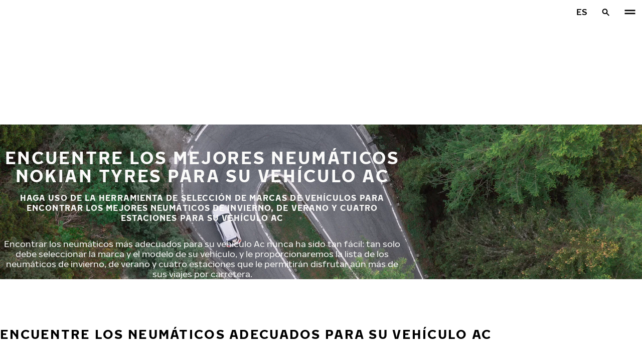

--- FILE ---
content_type: text/html; charset=utf-8
request_url: https://www.nokiantyres.es/neumaticos-de-marcas-de-vehiculos/ac/
body_size: 20625
content:
<!DOCTYPE html>
<html stage-lang="es" lang="es" xmlns:og="http://ogp.me/ns#">
  <head>
    <meta charset="utf-8">
    <meta name="viewport" content="width=device-width, initial-scale=1.0">
    <meta name="pageid" content="JWU1Ikp-QoKaAWdUPdvEiw"> 
    <meta name="generator" content="Crasman Stage">
    
    <title>Encuentre los mejores neumáticos Nokian Tyres para su vehículo Ac / Nokian Tyres</title>
    
    <meta name="description" content="">
    <meta name="keywords" content="">

    
    
    
    <link rel="stylesheet" href="https://www.nokiantyres.es/static/studio/pub/system/nokiantyres/master/css/master.css?r=1769674010315" />
    
    
    
    
    
    
    
    <link rel="canonical" href="https://www.nokiantyres.es/neumaticos-de-marcas-de-vehiculos/ac/" />
    
    <meta name="application-name" content="Nokian Tyres"/>
<meta name="msapplication-TileColor" content="#FFFFFF" />
<link rel="manifest" href="https://nokiantyres.studio.crasman.cloud/pub/web/img/favicon/site.webmanifest?fv=956b&r=1769674010315">
<link rel="apple-touch-icon-precomposed" sizes="57x57" href="https://nokiantyres.studio.crasman.cloud/pub/web/img/favicon/apple-touch-icon-57x57.png?fv=8850" />
<link rel="apple-touch-icon-precomposed" sizes="60x60" href="https://nokiantyres.studio.crasman.cloud/pub/web/img/favicon/apple-touch-icon-60x60.png?fv=c93a" />
<link rel="apple-touch-icon-precomposed" sizes="72x72" href="https://nokiantyres.studio.crasman.cloud/pub/web/img/favicon/apple-touch-icon-72x72.png?fv=8d2a" />
<link rel="apple-touch-icon-precomposed" sizes="76x76" href="https://nokiantyres.studio.crasman.cloud/pub/web/img/favicon/apple-touch-icon-76x76.png?fv=f5b0" />
<link rel="apple-touch-icon-precomposed" sizes="114x114" href="https://nokiantyres.studio.crasman.cloud/pub/web/img/favicon/apple-touch-icon-114x114.png?fv=405c" />
<link rel="apple-touch-icon-precomposed" sizes="120x120" href="https://nokiantyres.studio.crasman.cloud/pub/web/img/favicon/apple-touch-icon-120x120.png?fv=b751" />
<link rel="apple-touch-icon-precomposed" sizes="144x144" href="https://nokiantyres.studio.crasman.cloud/pub/web/img/favicon/apple-touch-icon-144x144.png?fv=a74d" />
<link rel="apple-touch-icon-precomposed" sizes="152x152" href="https://nokiantyres.studio.crasman.cloud/pub/web/img/favicon/apple-touch-icon-152x152.png?fv=31fe" />
<link rel="icon" type="image/png" href="https://nokiantyres.studio.crasman.cloud/pub/web/img/favicon/favicon-16x16.png?fv=dc48" sizes="16x16" />
<link rel="icon" type="image/png" href="https://nokiantyres.studio.crasman.cloud/pub/web/img/favicon/favicon-32x32.png?fv=71a9" sizes="32x32" />
<link rel="icon" type="image/png" href="https://nokiantyres.studio.crasman.cloud/pub/web/img/favicon/favicon-96x96.png?fv=db17" sizes="96x96" />
<link rel="icon" type="image/png" href="https://nokiantyres.studio.crasman.cloud/pub/web/img/favicon/favicon-128.png?fv=7728" sizes="128x128" />
<link rel="icon" type="image/png" href="https://nokiantyres.studio.crasman.cloud/pub/web/img/favicon/favicon-196x196.png?fv=0f51" sizes="196x196" />
<link rel="icon" type="image/png" href="https://nokiantyres.studio.crasman.cloud/pub/web/img/favicon/favicon.ico?fv=da81" sizes="0x0" />
<meta name="msapplication-square70x70logo" content="https://nokiantyres.studio.crasman.cloud/pub/web/img/favicon/mstile-70x70.png?fv=7728" />
<meta name="msapplication-TileImage" content="https://nokiantyres.studio.crasman.cloud/pub/web/img/favicon/mstile-144x144.png?fv=a74d" />
<meta name="msapplication-square150x150logo" content="https://nokiantyres.studio.crasman.cloud/pub/web/img/favicon/mstile-150x150.png?fv=d8ed" />
<meta name="msapplication-wide310x150logo" content="https://nokiantyres.studio.crasman.cloud/pub/web/img/favicon/mstile-310x150.png?fv=9502" />
<meta name="msapplication-square310x310logo" content="https://nokiantyres.studio.crasman.cloud/pub/web/img/favicon/mstile-310x310.png?fv=75e4" />
    
      <link rel="preconnect" href="//nokiantyres.studio.crasman.cloud">
      <link rel="preconnect" href="//policy.app.cookieinformation.com">
      
      <link rel="dns-prefetch" href="//nokiantyres.studio.crasman.cloud">
      <link rel="dns-prefetch" href="//policy.app.cookieinformation.com">
      <link rel="dns-prefetch" href="//connect.facebook.net">
      <link rel="dns-prefetch" href="//www.facebook.com">
      <link rel="dns-prefetch" href="//fonts.googleapis.com">
      <link rel="dns-prefetch" href="//www.googletagmanager.com">
      <link rel="dns-prefetch" href="//www.googleadservices.com">
      <link rel="dns-prefetch" href="//www.google-analytics.com">
      <link rel="dns-prefetch" href="//googleads.g.doubleclick.net">
      <link rel="dns-prefetch" href="//track.adform.net">
      
    <meta property="og:title" content="Encuentre los mejores neumáticos Nokian Tyres para su vehículo Ac / Nokian Tyres" />
    <meta property="og:type" content="website" />
    <meta property="og:url" content="https://www.nokiantyres.es/neumaticos-de-marcas-de-vehiculos/ac/" />
    <meta property="og:image" content="https://nokiantyres.studio.crasman.cloud/pub/web/images/hero_images/2018/OG_images/og_image_EN_logo_2022.jpg" />
    <meta property="og:site_name" content="Nokian Tyres" />
    <meta property="og:description" content="" />
    <meta property="og:locale" content="es" />
    <meta property="og:updated_time" content="1769898662821" />
    
    <meta itemprop="name" content="Encuentre los mejores neumáticos Nokian Tyres para su vehículo Ac / Nokian Tyres">
    <meta itemprop="description" content="">
    <meta itemprop="image" content="https://nokiantyres.studio.crasman.cloud/pub/web/images/hero_images/2018/OG_images/og_image_EN_logo_2022.jpg">
    <link rel="alternate" hreflang="bg-BG" href="https://www.nokiantyres.bg/marka-avtomobilni-gumi/ac/" />
<link rel="alternate" hreflang="cs-CZ" href="https://www.nokiantyres.cz/pneumatiky-podle-znacky-vozidla/ac/" />
<link rel="alternate" hreflang="da-DK" href="https://www.nokiantyres.dk/bilmaerke-daek/ac/" />
<link rel="alternate" hreflang="de-DE" href="https://www.nokiantyres.de/fahrzeugmarken-reifen/ac/" />
<link rel="alternate" hreflang="de-AT" href="https://www.nokiantyres.at/fahrzeugmarken-reifen/ac/" />
<link rel="alternate" hreflang="de-CH" href="https://www.nokiantyres.ch/fahrzeugmarken-reifen/ac/" />
<link rel="alternate" hreflang="es-ES" href="https://www.nokiantyres.es/neumaticos-de-marcas-de-vehiculos/ac/" />
<link rel="alternate" hreflang="fi-FI" href="https://www.nokianrenkaat.fi/automerkkiset-renkaat/ac/" />
<link rel="alternate" hreflang="it-IT" href="https://www.nokiantyres.it/pneumatici-per-marca-auto/ac/" />
<link rel="alternate" hreflang="ja-JP" href="https://www.nokiantyres.jp/uruma-no-burando-no-taiya/ac/" />
<link rel="alternate" hreflang="nl-NL" href="https://www.nokiantyres.nl/automerk-banden/ac/" />
<link rel="alternate" hreflang="nn-NO" href="https://www.nokiantyres.no/bilmerke-dekk/ac/" />
<link rel="alternate" hreflang="pl-PL" href="https://www.nokiantyres.pl/opon-wg-marki-samochodu/ac/" />
<link rel="alternate" hreflang="sv-SE" href="https://www.nokiantyres.se/bilmarken-dack/ac/" />
<link rel="alternate" hreflang="uk-UA" href="https://www.nokiantyres.ua/avtomobilni-marki-shin/ac/" />
<link rel="alternate" hreflang="x-default" href="https://www.nokiantyres.com/car-manufacturers/" />
<meta name="addsearch-custom-field" data-type="keyword" content="site=nt">
      <!-- The initial config of Consent Mode -->
      <script type="text/javascript">
        window.dataLayer = window.dataLayer || [];
        function gtag() {
          dataLayer.push(arguments);
        }

        gtag('consent', 'default', {
          ad_storage: 'denied',
          analytics_storage: 'denied',
          ad_user_data: 'denied',
          ad_personalization: 'denied',
          wait_for_update: 1500,
        });

        gtag('set', 'ads_data_redaction', true);
      </script>
    
   <meta name="google-site-verification" content="gSSHeyyC7hvqrTzZGUXk3xJDGYJS2YXC_h3jz_rrFnE" />
   
    <script type="text/javascript">
    var ntGoogleMapsConfig = {"lang":"es","key":"AIzaSyBpBQXffnae1kF2Jl0_3q7np1jxjv5Rw9c"};
    </script>
    
    
  </head>
  <body class="site-nt template-default" data-page-id="JWU1Ikp-QoKaAWdUPdvEiw" data-site="nt" data-country="ES">
    
  <!-- cookie consent, load when at end. -->
  <script id="CookieConsent" src="https://policy.app.cookieinformation.com/uc.js" data-culture="ES" data-gcm-version="2.0" type="text/javascript"></script> 
 
      <noscript><iframe src="//www.googletagmanager.com/ns.html?id=GTM-NVPQZM8"
      height="0" width="0" style="display:none;visibility:hidden"></iframe></noscript>
      <script>(function(w,d,s,l,i){w[l]=w[l]||[];w[l].push({'gtm.start':
      new Date().getTime(),event:'gtm.js'});var f=d.getElementsByTagName(s)[0],
      j=d.createElement(s),dl=l!='dataLayer'?'&l='+l:'';j.async=true;j.src=
      '//www.googletagmanager.com/gtm.js?id='+i+dl;f.parentNode.insertBefore(j,f);
      })(window,document,'script','dataLayer','GTM-NVPQZM8');</script>
      
<header class="header" data-addsearch="exclude" data-nav-header>  
  <a href="#main" class="header__skiplink visually-hidden-focusable">Ir al contenido principal</a>
  
  <nav class="navigation" data-main-navigation  aria-label="Navegación principal">
    <div class="navigation__wrapper">
      <div class="site-container site-container--padded">
        <div class="navigation__content">

          <a class="navigation__logo" href="/">
            <span class="visually-hidden">Inicio</span>
            
          </a>

          
            <ul class="navigation__list">
              
                <li class="navigation__item">
                  
                    <button class="navigation__trigger " data-nav-action-trigger aria-controls="nd-SfY1Ww-WTQWoNBBNl2GVvg" aria-expanded="false">Neumáticos <span class="icon icon--chevron-down " aria-hidden="true"></span></button>
                    <div class="navigation__dropdown bg--light" id="nd-SfY1Ww-WTQWoNBBNl2GVvg">
                      <div class="site-container site-container--padded">
                        <div class="navigation__dropdown__content">
                          <div class="navigation__dropdown__self-link">
                            
    <a class="navigation__self-link a--bg" href="/neumaticos/" >
      <p class="h5">Neumáticos</p>
      <p class="navigation__self-link__description"> Just choose a tyre that suits your specific requirements!</p>
      <span class="icon icon--arrow-right " aria-hidden="true"></span>
    </a>
  
                          </div>
                          
                          <div class="navigation__dropdown__pages">
                            
          <div class="navigation__menu__column">
            
      <ul class="navigation__menu__list navigation__menu__list--level-1">
        
              <li class="navigation__menu__item  ">
                <div class="navigation__menu__page">
                  <a class="navigation__menu__page-link " href="/neumaticos/turismos/" >Turismos</a>
                  <button class="navigation__menu__trigger" data-nav-desktop-menu-trigger aria-controls="m-ojEhsOD0QfWnc6SqrGBuNQ" aria-expanded="false" aria-label="Abrir subnavegación" data-label-closed="Abrir subnavegación" data-label-open="Cerrar subnavegación"> <span class="icon icon--chevron-down " aria-hidden="true"></span></button>
                </div>
                
                    <div class="navigation__menu__page-content" id="m-ojEhsOD0QfWnc6SqrGBuNQ">
                      
                      
      <ul class="navigation__menu__list navigation__menu__list--level-2">
        
              <li class="navigation__menu__item  ">
                <div class="navigation__menu__page">
                  <a class="navigation__menu__page-link " href="/neumaticos/turismos/neumaticos-de-invierno/" data-size-url="/neumaticos/por-tamano-de-neumatico/neumaticos-de-invierno/_r_/">Neumáticos de invierno</a>
                  <button class="navigation__menu__trigger" data-nav-desktop-menu-trigger aria-controls="m-V9wWyREBTvubekMfZEnrnA" aria-expanded="false" aria-label="Abrir subnavegación" data-label-closed="Abrir subnavegación" data-label-open="Cerrar subnavegación"> <span class="icon icon--chevron-down " aria-hidden="true"></span></button>
                </div>
                
                    <div class="navigation__menu__page-content" id="m-V9wWyREBTvubekMfZEnrnA">
                      
                      
      <ul class="navigation__menu__list navigation__menu__list--level-3">
        
              <li class="navigation__menu__item  ">
                <div class="navigation__menu__page">
                  <a class="navigation__menu__page-link " href="/neumaticos/turismos/neumaticos-sin-clavos/" data-size-url="/neumaticos/por-tamano-de-neumatico/neumaticos-sin-clavos/_r_/">Neumáticos sin clavos</a>
                  
                </div>
                
              </li>
            
      </ul>
    
                      
                    </div>
                  
              </li>
            
              <li class="navigation__menu__item  ">
                <div class="navigation__menu__page">
                  <a class="navigation__menu__page-link " href="/neumaticos/turismos/neumaticos-de-verano/" data-size-url="/neumaticos/por-tamano-de-neumatico/neumaticos-de-verano/_r_/">Neumáticos de verano</a>
                  
                </div>
                
              </li>
            
              <li class="navigation__menu__item  ">
                <div class="navigation__menu__page">
                  <a class="navigation__menu__page-link " href="/neumaticos/turismos/neumaticos-cuatro-estaciones/" data-size-url="/neumaticos/por-tamano-de-neumatico/neumaticos-cuatro-estaciones/_r_/">Neumáticos cuatro estaciones</a>
                  
                </div>
                
              </li>
            
      </ul>
    
                      
                    </div>
                  
              </li>
            
              <li class="navigation__menu__item  ">
                <div class="navigation__menu__page">
                  <a class="navigation__menu__page-link " href="/neumaticos/suv-4x4-tyres/" >SUV / 4x4</a>
                  <button class="navigation__menu__trigger" data-nav-desktop-menu-trigger aria-controls="m-1JtLcEkIQ-uoJJnXmY2wyA" aria-expanded="false" aria-label="Abrir subnavegación" data-label-closed="Abrir subnavegación" data-label-open="Cerrar subnavegación"> <span class="icon icon--chevron-down " aria-hidden="true"></span></button>
                </div>
                
                    <div class="navigation__menu__page-content" id="m-1JtLcEkIQ-uoJJnXmY2wyA">
                      
                      
      <ul class="navigation__menu__list navigation__menu__list--level-2">
        
              <li class="navigation__menu__item  ">
                <div class="navigation__menu__page">
                  <a class="navigation__menu__page-link " href="/neumaticos/suv-4x4-tyres/neumaticos-de-invierno/" data-size-url="/neumaticos/por-tamano-de-neumatico/neumaticos-de-invierno/_r_/">Neumáticos de invierno</a>
                  <button class="navigation__menu__trigger" data-nav-desktop-menu-trigger aria-controls="m-sQLIBWp5T-CmMbxFY8tYxQ" aria-expanded="false" aria-label="Abrir subnavegación" data-label-closed="Abrir subnavegación" data-label-open="Cerrar subnavegación"> <span class="icon icon--chevron-down " aria-hidden="true"></span></button>
                </div>
                
                    <div class="navigation__menu__page-content" id="m-sQLIBWp5T-CmMbxFY8tYxQ">
                      
                      
      <ul class="navigation__menu__list navigation__menu__list--level-3">
        
              <li class="navigation__menu__item  ">
                <div class="navigation__menu__page">
                  <a class="navigation__menu__page-link " href="/neumaticos/suv-4x4-tyres/neumaticos-sin-clavos/" data-size-url="/neumaticos/por-tamano-de-neumatico/neumaticos-sin-clavos/_r_/">Neumáticos sin clavos</a>
                  
                </div>
                
              </li>
            
      </ul>
    
                      
                    </div>
                  
              </li>
            
              <li class="navigation__menu__item  ">
                <div class="navigation__menu__page">
                  <a class="navigation__menu__page-link " href="/neumaticos/suv-4x4-tyres/neumaticos-de-verano/" data-size-url="/neumaticos/por-tamano-de-neumatico/neumaticos-de-verano/_r_/">Neumáticos de verano</a>
                  
                </div>
                
              </li>
            
              <li class="navigation__menu__item  ">
                <div class="navigation__menu__page">
                  <a class="navigation__menu__page-link " href="/neumaticos/suv-4x4-tyres/neumaticos-cuatro-estaciones/" data-size-url="/neumaticos/por-tamano-de-neumatico/neumaticos-cuatro-estaciones/_r_/">Neumáticos cuatro estaciones</a>
                  
                </div>
                
              </li>
            
      </ul>
    
                      
                    </div>
                  
              </li>
            
              <li class="navigation__menu__item  ">
                <div class="navigation__menu__page">
                  <a class="navigation__menu__page-link " href="/neumaticos/furgonetas/" >Furgonetas</a>
                  <button class="navigation__menu__trigger" data-nav-desktop-menu-trigger aria-controls="m-kCH4F0dbQdGmtjo0-X3bjQ" aria-expanded="false" aria-label="Abrir subnavegación" data-label-closed="Abrir subnavegación" data-label-open="Cerrar subnavegación"> <span class="icon icon--chevron-down " aria-hidden="true"></span></button>
                </div>
                
                    <div class="navigation__menu__page-content" id="m-kCH4F0dbQdGmtjo0-X3bjQ">
                      
                      
      <ul class="navigation__menu__list navigation__menu__list--level-2">
        
              <li class="navigation__menu__item  ">
                <div class="navigation__menu__page">
                  <a class="navigation__menu__page-link " href="/neumaticos/furgonetas/neumaticos-de-invierno/" data-size-url="/neumaticos/por-tamano-de-neumatico/neumaticos-de-invierno/_r_/">Neumáticos de invierno</a>
                  <button class="navigation__menu__trigger" data-nav-desktop-menu-trigger aria-controls="m-cvHqDbvASFmdW1EtSxGpJw" aria-expanded="false" aria-label="Abrir subnavegación" data-label-closed="Abrir subnavegación" data-label-open="Cerrar subnavegación"> <span class="icon icon--chevron-down " aria-hidden="true"></span></button>
                </div>
                
                    <div class="navigation__menu__page-content" id="m-cvHqDbvASFmdW1EtSxGpJw">
                      
                      
      <ul class="navigation__menu__list navigation__menu__list--level-3">
        
              <li class="navigation__menu__item  ">
                <div class="navigation__menu__page">
                  <a class="navigation__menu__page-link " href="/neumaticos/furgonetas/neumaticos-sin-clavos/" data-size-url="/neumaticos/por-tamano-de-neumatico/neumaticos-sin-clavos/_r_/">Neumáticos sin clavos</a>
                  
                </div>
                
              </li>
            
      </ul>
    
                      
                    </div>
                  
              </li>
            
              <li class="navigation__menu__item  ">
                <div class="navigation__menu__page">
                  <a class="navigation__menu__page-link " href="/neumaticos/furgonetas/neumaticos-de-verano/" data-size-url="/neumaticos/por-tamano-de-neumatico/neumaticos-de-verano/_r_/">Neumáticos de verano</a>
                  
                </div>
                
              </li>
            
              <li class="navigation__menu__item  ">
                <div class="navigation__menu__page">
                  <a class="navigation__menu__page-link " href="/neumaticos/furgonetas/neumaticos-cuatro-estaciones/" data-size-url="/neumaticos/por-tamano-de-neumatico/neumaticos-cuatro-estaciones/_r_/">Neumáticos cuatro estaciones</a>
                  
                </div>
                
              </li>
            
      </ul>
    
                      
                    </div>
                  
              </li>
            
      </ul>
    
          </div>
        
                          </div>
                            
                          <div class="navigation__dropdown__featured">
                            
                          </div>

                          
      <div class="navigation__quicklinks">
        <span class="label text--secondary">Explorar Nokian Tyres</span>
        <a class="a--external" href="https://company.nokiantyres.com" target="_blank">Company</a> <a class="a--external" href="https://www.nokiantyres.es/heavy/" target="_blank">Nokian Heavy Tyres</a> <a class="a--external" href="https://company.nokiantyres.com/careers/" target="_blank">Careers</a> <a class="a--external" href="https://dealerservices.nokiantyres.com" target="_blank">Dealer Services login</a> <a class="a--external" href="https://company.nokiantyres.com/about-us/innovation/testing/spain-test-center/" target="_blank">Spain Test Center</a>
      </div>
    
                        </div>
                      </div>
                    </div>
                    
                </li>
                
                <li class="navigation__item">
                  
                    <button class="navigation__trigger " data-nav-action-trigger aria-controls="nd-aGJnwgSASwmxUB6cxfZ0JQ" aria-expanded="false">Innovación <span class="icon icon--chevron-down " aria-hidden="true"></span></button>
                    <div class="navigation__dropdown bg--light" id="nd-aGJnwgSASwmxUB6cxfZ0JQ">
                      <div class="site-container site-container--padded">
                        <div class="navigation__dropdown__content">
                          <div class="navigation__dropdown__self-link">
                            
    <a class="navigation__self-link a--bg" href="/innovacion/" >
      <p class="h5">Innovación</p>
      
      <span class="icon icon--arrow-right " aria-hidden="true"></span>
    </a>
  
                          </div>
                          
                          <div class="navigation__dropdown__pages">
                            
          <div class="navigation__menu__column">
            
      <ul class="navigation__menu__list navigation__menu__list--level-1">
        
              <li class="navigation__menu__item  ">
                <div class="navigation__menu__page">
                  <a class="navigation__menu__page-link " href="/innovacion/exito-de-las-pruebas/" >Éxito de las pruebas</a>
                  <button class="navigation__menu__trigger" data-nav-desktop-menu-trigger aria-controls="m-YhKwr11kQ3qhHwLb-ysopA" aria-expanded="false" aria-label="Abrir subnavegación" data-label-closed="Abrir subnavegación" data-label-open="Cerrar subnavegación"> <span class="icon icon--chevron-down " aria-hidden="true"></span></button>
                </div>
                
                    <div class="navigation__menu__page-content" id="m-YhKwr11kQ3qhHwLb-ysopA">
                      
                      
      <ul class="navigation__menu__list navigation__menu__list--level-2">
        
              <li class="navigation__menu__item  ">
                <div class="navigation__menu__page">
                  <a class="navigation__menu__page-link " href="/innovacion/exito-de-las-pruebas/" >Resultados de tests independientes</a>
                  
                </div>
                
              </li>
            
      </ul>
    
                      
                    </div>
                  
              </li>
            
      </ul>
    
          </div>
        
                          </div>
                            
                          <div class="navigation__dropdown__featured">
                            
                          </div>

                          
      <div class="navigation__quicklinks">
        <span class="label text--secondary">Explorar Nokian Tyres</span>
        <a class="a--external" href="https://company.nokiantyres.com" target="_blank">Company</a> <a class="a--external" href="https://www.nokiantyres.es/heavy/" target="_blank">Nokian Heavy Tyres</a> <a class="a--external" href="https://company.nokiantyres.com/careers/" target="_blank">Careers</a> <a class="a--external" href="https://dealerservices.nokiantyres.com" target="_blank">Dealer Services login</a> <a class="a--external" href="https://company.nokiantyres.com/about-us/innovation/testing/spain-test-center/" target="_blank">Spain Test Center</a>
      </div>
    
                        </div>
                      </div>
                    </div>
                    
                </li>
                
                <li class="navigation__item">
                  
                    <button class="navigation__trigger " data-nav-action-trigger aria-controls="nd-GF38gSmOQpWBtOdGWkBGkg" aria-expanded="false">Promesas para el consumidor <span class="icon icon--chevron-down " aria-hidden="true"></span></button>
                    <div class="navigation__dropdown bg--light" id="nd-GF38gSmOQpWBtOdGWkBGkg">
                      <div class="site-container site-container--padded">
                        <div class="navigation__dropdown__content">
                          <div class="navigation__dropdown__self-link">
                            
    <a class="navigation__self-link a--bg" href="/promesas-para-el-consumidor/" >
      <p class="h5">Promesas para el consumidor</p>
      <p class="navigation__self-link__description">Enamórese del rendimiento superior de los neumáticos Nokian Tyres en 14 días o cámbielos por otro juego de forma gratuita. ¡Además de la compra sin riesgo, los nuevos modelos para SUV con tecnología de aramida ofrecen una garantía en caso de pinchazo accidental!</p>
      <span class="icon icon--arrow-right " aria-hidden="true"></span>
    </a>
  
                          </div>
                          
                          <div class="navigation__dropdown__pages">
                            
          <div class="navigation__menu__column">
            
      <ul class="navigation__menu__list navigation__menu__list--level-1">
        
              <li class="navigation__menu__item  ">
                <div class="navigation__menu__page">
                  <a class="navigation__menu__page-link " href="/promesas-para-el-consumidor/garantia-de-neumaticos-de-nokian-tyres/" >Garantia de neumaticos de Nokian Tyres</a>
                  
                </div>
                
              </li>
            
              <li class="navigation__menu__item  ">
                <div class="navigation__menu__page">
                  <a class="navigation__menu__page-link " href="/promesas-para-el-consumidor/promesa-de-satisfaccion-nokian-tyres/" >Promesa de Satisfacción Nokian Tyres</a>
                  
                </div>
                
              </li>
            
              <li class="navigation__menu__item  ">
                <div class="navigation__menu__page">
                  <a class="navigation__menu__page-link " href="/declaraciones-de-privacidad-y-terminos-de-servicio/" >Términos de los servicios</a>
                  
                </div>
                
              </li>
            
      </ul>
    
          </div>
        
                          </div>
                            
                          <div class="navigation__dropdown__featured">
                            
                          </div>

                          
      <div class="navigation__quicklinks">
        <span class="label text--secondary">Explorar Nokian Tyres</span>
        <a class="a--external" href="https://company.nokiantyres.com" target="_blank">Company</a> <a class="a--external" href="https://www.nokiantyres.es/heavy/" target="_blank">Nokian Heavy Tyres</a> <a class="a--external" href="https://company.nokiantyres.com/careers/" target="_blank">Careers</a> <a class="a--external" href="https://dealerservices.nokiantyres.com" target="_blank">Dealer Services login</a> <a class="a--external" href="https://company.nokiantyres.com/about-us/innovation/testing/spain-test-center/" target="_blank">Spain Test Center</a>
      </div>
    
                        </div>
                      </div>
                    </div>
                    
                </li>
                
                <li class="navigation__item">
                  
                    <button class="navigation__trigger " data-nav-action-trigger aria-controls="nd-uaBDqAW6SVCK41frQq7puw" aria-expanded="false">Sobre nosotros <span class="icon icon--chevron-down " aria-hidden="true"></span></button>
                    <div class="navigation__dropdown bg--light" id="nd-uaBDqAW6SVCK41frQq7puw">
                      <div class="site-container site-container--padded">
                        <div class="navigation__dropdown__content">
                          <div class="navigation__dropdown__self-link">
                            
    <a class="navigation__self-link a--bg" href="/sobre-nosotros/" >
      <p class="h5">Sobre nosotros</p>
      
      <span class="icon icon--arrow-right " aria-hidden="true"></span>
    </a>
  
                          </div>
                          
                          <div class="navigation__dropdown__pages">
                            
          <div class="navigation__menu__column">
            
      <ul class="navigation__menu__list navigation__menu__list--level-1">
        
              <li class="navigation__menu__item  ">
                <div class="navigation__menu__page">
                  <a class="navigation__menu__page-link " href="/sobre-nosotros/por-que-elegir-nokian-tyres/" >Por qué elegir Nokian Tyres</a>
                  <button class="navigation__menu__trigger" data-nav-desktop-menu-trigger aria-controls="m-QzL5nEPFR6SZNCSkeK33wg" aria-expanded="false" aria-label="Abrir subnavegación" data-label-closed="Abrir subnavegación" data-label-open="Cerrar subnavegación"> <span class="icon icon--chevron-down " aria-hidden="true"></span></button>
                </div>
                
                    <div class="navigation__menu__page-content" id="m-QzL5nEPFR6SZNCSkeK33wg">
                      
                      
      <ul class="navigation__menu__list navigation__menu__list--level-2">
        
              <li class="navigation__menu__item  ">
                <div class="navigation__menu__page">
                  <a class="navigation__menu__page-link " href="/sobre-nosotros/por-que-elegir-nokian-tyres/pruebas-de-neumaticos/" >Pruebas de neumáticos</a>
                  
                </div>
                
              </li>
            
              <li class="navigation__menu__item  ">
                <div class="navigation__menu__page">
                  <a class="navigation__menu__page-link " href="/sobre-nosotros/por-que-elegir-nokian-tyres/innovaciones-en-neumaticos/" >Innovaciones en neumáticos</a>
                  
                </div>
                
              </li>
            
      </ul>
    
                      
                    </div>
                  
              </li>
            
              <li class="navigation__menu__item  ">
                <div class="navigation__menu__page">
                  <a class="navigation__menu__page-link " href="/sobre-nosotros/para-los-medios-de-comunicacion/" >Para los medios de comunicación</a>
                  
                </div>
                
              </li>
            
              <li class="navigation__menu__item  ">
                <div class="navigation__menu__page">
                  <a class="navigation__menu__page-link " href="/sobre-nosotros/publicaciones/" >Publicaciones</a>
                  
                </div>
                
              </li>
            
      </ul>
    
          </div>
        
                          </div>
                            
                          <div class="navigation__dropdown__featured">
                            
                          </div>

                          
      <div class="navigation__quicklinks">
        <span class="label text--secondary">Explorar Nokian Tyres</span>
        <a class="a--external" href="https://company.nokiantyres.com" target="_blank">Company</a> <a class="a--external" href="https://www.nokiantyres.es/heavy/" target="_blank">Nokian Heavy Tyres</a> <a class="a--external" href="https://company.nokiantyres.com/careers/" target="_blank">Careers</a> <a class="a--external" href="https://dealerservices.nokiantyres.com" target="_blank">Dealer Services login</a> <a class="a--external" href="https://company.nokiantyres.com/about-us/innovation/testing/spain-test-center/" target="_blank">Spain Test Center</a>
      </div>
    
                        </div>
                      </div>
                    </div>
                    
                </li>
                
                <li class="navigation__item">
                  
                    <button class="navigation__trigger " data-nav-action-trigger aria-controls="nd-tTpCwBGUSMCu9rF8G_d--g" aria-expanded="false">Dónde comprar <span class="icon icon--chevron-down " aria-hidden="true"></span></button>
                    <div class="navigation__dropdown bg--light" id="nd-tTpCwBGUSMCu9rF8G_d--g">
                      <div class="site-container site-container--padded">
                        <div class="navigation__dropdown__content">
                          <div class="navigation__dropdown__self-link">
                            
    <a class="navigation__self-link a--bg" href="/donde-comprar/localizador/" >
      <p class="h5">Dónde comprar</p>
      <p class="navigation__self-link__description">Localice su distribuidor Nokian Tyres más cercano con nuestra sencilla herramienta de localización. Descubra neumáticos de primera calidad para turismos, SUV, furgonetas y vehículos eléctricos y garantice la seguridad y el rendimiento en todas las condiciones meteorológicas con Nokian Tyres</p>
      <span class="icon icon--arrow-right " aria-hidden="true"></span>
    </a>
  
                          </div>
                          
                          <div class="navigation__dropdown__pages">
                            
          <div class="navigation__menu__column">
            
      <ul class="navigation__menu__list navigation__menu__list--level-1">
        
              <li class="navigation__menu__item  ">
                <div class="navigation__menu__page">
                  <a class="navigation__menu__page-link " href="/donde-comprar/localizador/" >Encontrar el distribuidor más cercano</a>
                  
                </div>
                
              </li>
            
      </ul>
    
          </div>
        
                          </div>
                            
                          <div class="navigation__dropdown__featured">
                            
                          </div>

                          
      <div class="navigation__quicklinks">
        <span class="label text--secondary">Explorar Nokian Tyres</span>
        <a class="a--external" href="https://company.nokiantyres.com" target="_blank">Company</a> <a class="a--external" href="https://www.nokiantyres.es/heavy/" target="_blank">Nokian Heavy Tyres</a> <a class="a--external" href="https://company.nokiantyres.com/careers/" target="_blank">Careers</a> <a class="a--external" href="https://dealerservices.nokiantyres.com" target="_blank">Dealer Services login</a> <a class="a--external" href="https://company.nokiantyres.com/about-us/innovation/testing/spain-test-center/" target="_blank">Spain Test Center</a>
      </div>
    
                        </div>
                      </div>
                    </div>
                    
                </li>
                
            </ul>
            

          <div class="navigation__actions">
            <button class="navigation__action navigation__action--language" aria-label="Seleccionar país" data-nav-action-trigger data-nav-action-focustrap aria-controls="nav-language" aria-expanded="false">ES</button>
            <button class="navigation__action navigation__action--search" aria-label="Buscar en" data-nav-action-trigger data-nav-action-focustrap aria-controls="nav-search" aria-expanded="false"><span class="icon icon--search " aria-hidden="true"></span><span class="icon icon--close " aria-hidden="true"></span></button>
            <button class="navigation__action navigation__action--menu" aria-label="Navegación principal" data-nav-action-trigger aria-controls="nav-mobile" aria-expanded="false"><span class="icon icon--menu " aria-hidden="true"></span><span class="icon icon--close " aria-hidden="true"></span></button>
          </div>
        </div>
      </div>

      <div class="navigation__language bg--light" id="nav-language">
        <div class="site-container site-container--padded">
          <div class="navigation__language__content">
            <ul>
              <li><h2 tabindex="-1" class="js-focusable navigation__language__select-text">Seleccionar país</h2></li>
              <li><a href="https://fr.nokiantyres.ca/" class="" lang="fr-CA">Amérique Du Nord (FRANÇAIS)</a></li><li><a href="https://www.nokiantyres.cz/pneumatiky-podle-znacky-vozidla/ac/" class="" lang="cs-CZ">Česká republika</a></li><li><a href="https://www.nokiantyres.dk/bilmaerke-daek/ac/" class="" lang="da-DK">Danmark</a></li><li><a href="https://www.nokiantyres.de/fahrzeugmarken-reifen/ac/" class="" lang="de">Deutschland</a></li><li><a href="https://www.nokiantyres.es/neumaticos-de-marcas-de-vehiculos/ac/" class="current" lang="es">España</a></li><li><a href="https://www.nokiantyres.fr/" class="" lang="fr">France</a></li><li><a href="https://www.nokiantyres.com/car-manufacturers/" class="" lang="en">Global (English)</a></li><li><a href="https://www.nokiantyres.it/pneumatici-per-marca-auto/ac/" class="" lang="it">Italia</a></li><li><a href="https://www.nokiantyres.hu/" class="" lang="hu">Magyarország</a></li><li><a href="https://www.nokiantyres.nl/automerk-banden/ac/" class="" lang="nl-NL">Nederland</a></li><li><a href="https://www.nokiantyres.no/bilmerke-dekk/ac/" class="" lang="no">Norge</a></li><li><a href="https://na.nokiantyres.com/car-manufacturers-tires/" class="" lang="en-US">North America (English)</a></li><li><a href="https://www.nokiantyres.pl/opon-wg-marki-samochodu/ac/" class="" lang="pl-PL">Polska</a></li><li><a href="https://www.nokiantyres.ro/" class="" lang="ro-RO">Romania</a></li><li><a href="https://www.nokiantyres.ch/fahrzeugmarken-reifen/ac/" class="" lang="de-CH">Schweiz</a></li><li><a href="https://www.nokianrenkaat.fi/automerkkiset-renkaat/ac/" class="" lang="fi">Suomi</a></li><li><a href="https://www.nokiantyres.se/bilmarken-dack/ac/" class="" lang="sv">Sverige</a></li><li><a href="https://www.nokiantyres.at/fahrzeugmarken-reifen/ac/" class="" lang="de-AT">Österreich</a></li><li><a href="https://www.nokiantyres.bg/marka-avtomobilni-gumi/ac/" class="" lang="bg-BG">България</a></li><li><a href="https://www.nokiantyres.ua/avtomobilni-marki-shin/ac/" class="" lang="uk-UA">Україна</a></li><li><a href="https://www.nokiantyres.jp/uruma-no-burando-no-taiya/ac/" class="" lang="ja-JP">日本</a></li>
            </ul>
          </div>
        </div>
      </div>

      
        <div class="navigation__accordion" id="nav-mobile">
          <div class="site-container">
            <div class="navigation__accordion__content">
              
      <ul class="navigation__menu__list navigation__menu__list--level-0">
        
              <li class="navigation__menu__item  ">
                <div class="navigation__menu__page">
                  
                  <button class="navigation__menu__trigger" data-nav-menu-trigger aria-controls="m-RpOeyliHQLmQ7cV74kR5fw" aria-expanded="false"  data-label-closed="Abrir subnavegación" data-label-open="Cerrar subnavegación">Neumáticos <span class="icon icon--chevron-down " aria-hidden="true"></span></button>
                </div>
                
                    <div class="navigation__menu__page-content" id="m-RpOeyliHQLmQ7cV74kR5fw">
                      <div class="navigation__menu__self-link">
    <a class="navigation__self-link a--bg" href="/neumaticos/" >
      <p class="h5">Neumáticos</p>
      <p class="navigation__self-link__description"> Just choose a tyre that suits your specific requirements!</p>
      <span class="icon icon--arrow-right " aria-hidden="true"></span>
    </a>
  </div>
                      
          <div class="navigation__menu__column">
            
      <ul class="navigation__menu__list navigation__menu__list--level-1">
        
              <li class="navigation__menu__item  ">
                <div class="navigation__menu__page">
                  <a class="navigation__menu__page-link " href="/neumaticos/turismos/" >Turismos</a>
                  <button class="navigation__menu__trigger" data-nav-menu-trigger aria-controls="m-RV6WwuHWQq-TO0pUW1AdBw" aria-expanded="false" aria-label="Abrir subnavegación" data-label-closed="Abrir subnavegación" data-label-open="Cerrar subnavegación"> <span class="icon icon--chevron-down " aria-hidden="true"></span></button>
                </div>
                
                    <div class="navigation__menu__page-content" id="m-RV6WwuHWQq-TO0pUW1AdBw">
                      
                      
      <ul class="navigation__menu__list navigation__menu__list--level-2">
        
              <li class="navigation__menu__item  ">
                <div class="navigation__menu__page">
                  <a class="navigation__menu__page-link " href="/neumaticos/turismos/neumaticos-de-invierno/" data-size-url="/neumaticos/por-tamano-de-neumatico/neumaticos-de-invierno/_r_/">Neumáticos de invierno</a>
                  <button class="navigation__menu__trigger" data-nav-menu-trigger aria-controls="m-MMiEvhl7RTmF_xdZRXmFjg" aria-expanded="false" aria-label="Abrir subnavegación" data-label-closed="Abrir subnavegación" data-label-open="Cerrar subnavegación"> <span class="icon icon--chevron-down " aria-hidden="true"></span></button>
                </div>
                
                    <div class="navigation__menu__page-content" id="m-MMiEvhl7RTmF_xdZRXmFjg">
                      
                      
      <ul class="navigation__menu__list navigation__menu__list--level-3">
        
              <li class="navigation__menu__item  ">
                <div class="navigation__menu__page">
                  <a class="navigation__menu__page-link " href="/neumaticos/turismos/neumaticos-sin-clavos/" data-size-url="/neumaticos/por-tamano-de-neumatico/neumaticos-sin-clavos/_r_/">Neumáticos sin clavos</a>
                  
                </div>
                
              </li>
            
      </ul>
    
                      
                    </div>
                  
              </li>
            
              <li class="navigation__menu__item  ">
                <div class="navigation__menu__page">
                  <a class="navigation__menu__page-link " href="/neumaticos/turismos/neumaticos-de-verano/" data-size-url="/neumaticos/por-tamano-de-neumatico/neumaticos-de-verano/_r_/">Neumáticos de verano</a>
                  
                </div>
                
              </li>
            
              <li class="navigation__menu__item  ">
                <div class="navigation__menu__page">
                  <a class="navigation__menu__page-link " href="/neumaticos/turismos/neumaticos-cuatro-estaciones/" data-size-url="/neumaticos/por-tamano-de-neumatico/neumaticos-cuatro-estaciones/_r_/">Neumáticos cuatro estaciones</a>
                  
                </div>
                
              </li>
            
      </ul>
    
                      
                    </div>
                  
              </li>
            
              <li class="navigation__menu__item  ">
                <div class="navigation__menu__page">
                  <a class="navigation__menu__page-link " href="/neumaticos/suv-4x4-tyres/" >SUV / 4x4</a>
                  <button class="navigation__menu__trigger" data-nav-menu-trigger aria-controls="m-4y4D2uOUS0-T73v8ofXGDA" aria-expanded="false" aria-label="Abrir subnavegación" data-label-closed="Abrir subnavegación" data-label-open="Cerrar subnavegación"> <span class="icon icon--chevron-down " aria-hidden="true"></span></button>
                </div>
                
                    <div class="navigation__menu__page-content" id="m-4y4D2uOUS0-T73v8ofXGDA">
                      
                      
      <ul class="navigation__menu__list navigation__menu__list--level-2">
        
              <li class="navigation__menu__item  ">
                <div class="navigation__menu__page">
                  <a class="navigation__menu__page-link " href="/neumaticos/suv-4x4-tyres/neumaticos-de-invierno/" data-size-url="/neumaticos/por-tamano-de-neumatico/neumaticos-de-invierno/_r_/">Neumáticos de invierno</a>
                  <button class="navigation__menu__trigger" data-nav-menu-trigger aria-controls="m-TU1TfEcITyiby9Bl9eOcEQ" aria-expanded="false" aria-label="Abrir subnavegación" data-label-closed="Abrir subnavegación" data-label-open="Cerrar subnavegación"> <span class="icon icon--chevron-down " aria-hidden="true"></span></button>
                </div>
                
                    <div class="navigation__menu__page-content" id="m-TU1TfEcITyiby9Bl9eOcEQ">
                      
                      
      <ul class="navigation__menu__list navigation__menu__list--level-3">
        
              <li class="navigation__menu__item  ">
                <div class="navigation__menu__page">
                  <a class="navigation__menu__page-link " href="/neumaticos/suv-4x4-tyres/neumaticos-sin-clavos/" data-size-url="/neumaticos/por-tamano-de-neumatico/neumaticos-sin-clavos/_r_/">Neumáticos sin clavos</a>
                  
                </div>
                
              </li>
            
      </ul>
    
                      
                    </div>
                  
              </li>
            
              <li class="navigation__menu__item  ">
                <div class="navigation__menu__page">
                  <a class="navigation__menu__page-link " href="/neumaticos/suv-4x4-tyres/neumaticos-de-verano/" data-size-url="/neumaticos/por-tamano-de-neumatico/neumaticos-de-verano/_r_/">Neumáticos de verano</a>
                  
                </div>
                
              </li>
            
              <li class="navigation__menu__item  ">
                <div class="navigation__menu__page">
                  <a class="navigation__menu__page-link " href="/neumaticos/suv-4x4-tyres/neumaticos-cuatro-estaciones/" data-size-url="/neumaticos/por-tamano-de-neumatico/neumaticos-cuatro-estaciones/_r_/">Neumáticos cuatro estaciones</a>
                  
                </div>
                
              </li>
            
      </ul>
    
                      
                    </div>
                  
              </li>
            
              <li class="navigation__menu__item  ">
                <div class="navigation__menu__page">
                  <a class="navigation__menu__page-link " href="/neumaticos/furgonetas/" >Furgonetas</a>
                  <button class="navigation__menu__trigger" data-nav-menu-trigger aria-controls="m-z-IBzlaDTMW8CHcp9ImGHQ" aria-expanded="false" aria-label="Abrir subnavegación" data-label-closed="Abrir subnavegación" data-label-open="Cerrar subnavegación"> <span class="icon icon--chevron-down " aria-hidden="true"></span></button>
                </div>
                
                    <div class="navigation__menu__page-content" id="m-z-IBzlaDTMW8CHcp9ImGHQ">
                      
                      
      <ul class="navigation__menu__list navigation__menu__list--level-2">
        
              <li class="navigation__menu__item  ">
                <div class="navigation__menu__page">
                  <a class="navigation__menu__page-link " href="/neumaticos/furgonetas/neumaticos-de-invierno/" data-size-url="/neumaticos/por-tamano-de-neumatico/neumaticos-de-invierno/_r_/">Neumáticos de invierno</a>
                  <button class="navigation__menu__trigger" data-nav-menu-trigger aria-controls="m-ilzfJFy3QBC38nUCkQ7PpQ" aria-expanded="false" aria-label="Abrir subnavegación" data-label-closed="Abrir subnavegación" data-label-open="Cerrar subnavegación"> <span class="icon icon--chevron-down " aria-hidden="true"></span></button>
                </div>
                
                    <div class="navigation__menu__page-content" id="m-ilzfJFy3QBC38nUCkQ7PpQ">
                      
                      
      <ul class="navigation__menu__list navigation__menu__list--level-3">
        
              <li class="navigation__menu__item  ">
                <div class="navigation__menu__page">
                  <a class="navigation__menu__page-link " href="/neumaticos/furgonetas/neumaticos-sin-clavos/" data-size-url="/neumaticos/por-tamano-de-neumatico/neumaticos-sin-clavos/_r_/">Neumáticos sin clavos</a>
                  
                </div>
                
              </li>
            
      </ul>
    
                      
                    </div>
                  
              </li>
            
              <li class="navigation__menu__item  ">
                <div class="navigation__menu__page">
                  <a class="navigation__menu__page-link " href="/neumaticos/furgonetas/neumaticos-de-verano/" data-size-url="/neumaticos/por-tamano-de-neumatico/neumaticos-de-verano/_r_/">Neumáticos de verano</a>
                  
                </div>
                
              </li>
            
              <li class="navigation__menu__item  ">
                <div class="navigation__menu__page">
                  <a class="navigation__menu__page-link " href="/neumaticos/furgonetas/neumaticos-cuatro-estaciones/" data-size-url="/neumaticos/por-tamano-de-neumatico/neumaticos-cuatro-estaciones/_r_/">Neumáticos cuatro estaciones</a>
                  
                </div>
                
              </li>
            
      </ul>
    
                      
                    </div>
                  
              </li>
            
      </ul>
    
          </div>
        
                      
                    </div>
                  
              </li>
            
              <li class="navigation__menu__item  ">
                <div class="navigation__menu__page">
                  
                  <button class="navigation__menu__trigger" data-nav-menu-trigger aria-controls="m-5PG47FT-SHWmUgGg4jom0w" aria-expanded="false"  data-label-closed="Abrir subnavegación" data-label-open="Cerrar subnavegación">Innovación <span class="icon icon--chevron-down " aria-hidden="true"></span></button>
                </div>
                
                    <div class="navigation__menu__page-content" id="m-5PG47FT-SHWmUgGg4jom0w">
                      <div class="navigation__menu__self-link">
    <a class="navigation__self-link a--bg" href="/innovacion/" >
      <p class="h5">Innovación</p>
      
      <span class="icon icon--arrow-right " aria-hidden="true"></span>
    </a>
  </div>
                      
          <div class="navigation__menu__column">
            
      <ul class="navigation__menu__list navigation__menu__list--level-1">
        
              <li class="navigation__menu__item  ">
                <div class="navigation__menu__page">
                  <a class="navigation__menu__page-link " href="/innovacion/exito-de-las-pruebas/" >Éxito de las pruebas</a>
                  <button class="navigation__menu__trigger" data-nav-menu-trigger aria-controls="m-RK7mHuKwTvGc3wCjl48_6A" aria-expanded="false" aria-label="Abrir subnavegación" data-label-closed="Abrir subnavegación" data-label-open="Cerrar subnavegación"> <span class="icon icon--chevron-down " aria-hidden="true"></span></button>
                </div>
                
                    <div class="navigation__menu__page-content" id="m-RK7mHuKwTvGc3wCjl48_6A">
                      
                      
      <ul class="navigation__menu__list navigation__menu__list--level-2">
        
              <li class="navigation__menu__item  ">
                <div class="navigation__menu__page">
                  <a class="navigation__menu__page-link " href="/innovacion/exito-de-las-pruebas/" >Resultados de tests independientes</a>
                  
                </div>
                
              </li>
            
      </ul>
    
                      
                    </div>
                  
              </li>
            
      </ul>
    
          </div>
        
                      
                    </div>
                  
              </li>
            
              <li class="navigation__menu__item  ">
                <div class="navigation__menu__page">
                  
                  <button class="navigation__menu__trigger" data-nav-menu-trigger aria-controls="m-LupzwGnTS5CpZu6v9wfGkQ" aria-expanded="false"  data-label-closed="Abrir subnavegación" data-label-open="Cerrar subnavegación">Promesas para el consumidor <span class="icon icon--chevron-down " aria-hidden="true"></span></button>
                </div>
                
                    <div class="navigation__menu__page-content" id="m-LupzwGnTS5CpZu6v9wfGkQ">
                      <div class="navigation__menu__self-link">
    <a class="navigation__self-link a--bg" href="/promesas-para-el-consumidor/" >
      <p class="h5">Promesas para el consumidor</p>
      <p class="navigation__self-link__description">Enamórese del rendimiento superior de los neumáticos Nokian Tyres en 14 días o cámbielos por otro juego de forma gratuita. ¡Además de la compra sin riesgo, los nuevos modelos para SUV con tecnología de aramida ofrecen una garantía en caso de pinchazo accidental!</p>
      <span class="icon icon--arrow-right " aria-hidden="true"></span>
    </a>
  </div>
                      
          <div class="navigation__menu__column">
            
      <ul class="navigation__menu__list navigation__menu__list--level-1">
        
              <li class="navigation__menu__item  ">
                <div class="navigation__menu__page">
                  <a class="navigation__menu__page-link " href="/promesas-para-el-consumidor/garantia-de-neumaticos-de-nokian-tyres/" >Garantia de neumaticos de Nokian Tyres</a>
                  
                </div>
                
              </li>
            
              <li class="navigation__menu__item  ">
                <div class="navigation__menu__page">
                  <a class="navigation__menu__page-link " href="/promesas-para-el-consumidor/promesa-de-satisfaccion-nokian-tyres/" >Promesa de Satisfacción Nokian Tyres</a>
                  
                </div>
                
              </li>
            
              <li class="navigation__menu__item  ">
                <div class="navigation__menu__page">
                  <a class="navigation__menu__page-link " href="/declaraciones-de-privacidad-y-terminos-de-servicio/" >Términos de los servicios</a>
                  
                </div>
                
              </li>
            
      </ul>
    
          </div>
        
                      
                    </div>
                  
              </li>
            
              <li class="navigation__menu__item  ">
                <div class="navigation__menu__page">
                  
                  <button class="navigation__menu__trigger" data-nav-menu-trigger aria-controls="m-uqiO2ixkSqylzxqTAXexdg" aria-expanded="false"  data-label-closed="Abrir subnavegación" data-label-open="Cerrar subnavegación">Sobre nosotros <span class="icon icon--chevron-down " aria-hidden="true"></span></button>
                </div>
                
                    <div class="navigation__menu__page-content" id="m-uqiO2ixkSqylzxqTAXexdg">
                      <div class="navigation__menu__self-link">
    <a class="navigation__self-link a--bg" href="/sobre-nosotros/" >
      <p class="h5">Sobre nosotros</p>
      
      <span class="icon icon--arrow-right " aria-hidden="true"></span>
    </a>
  </div>
                      
          <div class="navigation__menu__column">
            
      <ul class="navigation__menu__list navigation__menu__list--level-1">
        
              <li class="navigation__menu__item  ">
                <div class="navigation__menu__page">
                  <a class="navigation__menu__page-link " href="/sobre-nosotros/por-que-elegir-nokian-tyres/" >Por qué elegir Nokian Tyres</a>
                  <button class="navigation__menu__trigger" data-nav-menu-trigger aria-controls="m-EXMr7_0LRCuIM-U9xavlKQ" aria-expanded="false" aria-label="Abrir subnavegación" data-label-closed="Abrir subnavegación" data-label-open="Cerrar subnavegación"> <span class="icon icon--chevron-down " aria-hidden="true"></span></button>
                </div>
                
                    <div class="navigation__menu__page-content" id="m-EXMr7_0LRCuIM-U9xavlKQ">
                      
                      
      <ul class="navigation__menu__list navigation__menu__list--level-2">
        
              <li class="navigation__menu__item  ">
                <div class="navigation__menu__page">
                  <a class="navigation__menu__page-link " href="/sobre-nosotros/por-que-elegir-nokian-tyres/pruebas-de-neumaticos/" >Pruebas de neumáticos</a>
                  
                </div>
                
              </li>
            
              <li class="navigation__menu__item  ">
                <div class="navigation__menu__page">
                  <a class="navigation__menu__page-link " href="/sobre-nosotros/por-que-elegir-nokian-tyres/innovaciones-en-neumaticos/" >Innovaciones en neumáticos</a>
                  
                </div>
                
              </li>
            
      </ul>
    
                      
                    </div>
                  
              </li>
            
              <li class="navigation__menu__item  ">
                <div class="navigation__menu__page">
                  <a class="navigation__menu__page-link " href="/sobre-nosotros/para-los-medios-de-comunicacion/" >Para los medios de comunicación</a>
                  
                </div>
                
              </li>
            
              <li class="navigation__menu__item  ">
                <div class="navigation__menu__page">
                  <a class="navigation__menu__page-link " href="/sobre-nosotros/publicaciones/" >Publicaciones</a>
                  
                </div>
                
              </li>
            
      </ul>
    
          </div>
        
                      
                    </div>
                  
              </li>
            
              <li class="navigation__menu__item  ">
                <div class="navigation__menu__page">
                  
                  <button class="navigation__menu__trigger" data-nav-menu-trigger aria-controls="m-AOlF_i8zTpSaIubdkdUO-w" aria-expanded="false"  data-label-closed="Abrir subnavegación" data-label-open="Cerrar subnavegación">Dónde comprar <span class="icon icon--chevron-down " aria-hidden="true"></span></button>
                </div>
                
                    <div class="navigation__menu__page-content" id="m-AOlF_i8zTpSaIubdkdUO-w">
                      <div class="navigation__menu__self-link">
    <a class="navigation__self-link a--bg" href="/donde-comprar/localizador/" >
      <p class="h5">Dónde comprar</p>
      <p class="navigation__self-link__description">Localice su distribuidor Nokian Tyres más cercano con nuestra sencilla herramienta de localización. Descubra neumáticos de primera calidad para turismos, SUV, furgonetas y vehículos eléctricos y garantice la seguridad y el rendimiento en todas las condiciones meteorológicas con Nokian Tyres</p>
      <span class="icon icon--arrow-right " aria-hidden="true"></span>
    </a>
  </div>
                      
          <div class="navigation__menu__column">
            
      <ul class="navigation__menu__list navigation__menu__list--level-1">
        
              <li class="navigation__menu__item  ">
                <div class="navigation__menu__page">
                  <a class="navigation__menu__page-link " href="/donde-comprar/localizador/" >Encontrar el distribuidor más cercano</a>
                  
                </div>
                
              </li>
            
      </ul>
    
          </div>
        
                      
                    </div>
                  
              </li>
            
      </ul>
    
              
      <div class="navigation__quicklinks">
        <span class="label text--secondary">Explorar Nokian Tyres</span>
        <a class="a--external" href="https://company.nokiantyres.com" target="_blank">Company</a> <a class="a--external" href="https://www.nokiantyres.es/heavy/" target="_blank">Nokian Heavy Tyres</a> <a class="a--external" href="https://company.nokiantyres.com/careers/" target="_blank">Careers</a> <a class="a--external" href="https://dealerservices.nokiantyres.com" target="_blank">Dealer Services login</a> <a class="a--external" href="https://company.nokiantyres.com/about-us/innovation/testing/spain-test-center/" target="_blank">Spain Test Center</a>
      </div>
    
            </div>
          </div>
        </div>
        

      
        
<div class="navigation__search" id="nav-search">
  <div class="site-container site-container--padded">
    <div class="navigation__search__content">

      <div class="site-quick-search" data-quick-search data-site="nt">
        
        <form class="quick-search-form" method="get" action="/buscar/" data-quick-search-form autocomplete="off">
          <div class="quick-search-form__wrapper">
            <label for="quick-search" class="visually-hidden">Buscar Nokian Tyres
</label>
            <input class="form__input" id="quick-search" name="search" type="text" placeholder="Buscar Nokian Tyres
">
            <button type="submit" class="quick-search-form__submit">
              <span class="visually-hidden">Buscar en</span>
              <span class="icon icon--search " aria-hidden="true"></span>
              <span class="icon icon--loading " aria-hidden="true"></span>
            </button>
          </div>
        </form>

        <div class="site-quick-search__results" data-quick-search-results></div>

        <div class="site-quick-search__suggestions">
          <div class="site-quick-search__suggestion">
            
              <p class="site-quick-search__suggestion__label">Búsquedas frecuentes</p>
              <div class="site-quick-search__tags">
                
                  <a href="/buscar/?search="  class="site-quick-search__tag bullet"> <span class="icon icon--search " aria-hidden="true"></span></a>
                
              </div>
            
          </div>

          
          <div class="site-quick-search__suggestion">
            <p class="site-quick-search__suggestion__label">Interested in Nokian Tyres as a company, investment or an employer?</p>
            <div class="site-quick-search__quicklinks">
              <a href="https://company.nokiantyres.com" class="site-quick-search__quicklink a--external">company.nokiantyres.com</a>
            </div>
          </div>
          
        </div>

        <script type="x-template/mustache" data-quick-search-results-template>
          <div class="site-quick-search-results" data-quick-search-results>
  {{^total_hits}}
    <div class="site-quick-search-results__no-results">
      No hay resultados para la búsqueda
    </div>
    {{#suggestions.length}}
      <div class="site-quick-search-results__suggestions">
        <h5>Búsquedas frecuentes:</h5>
        {{#suggestions}}
          <a href="{{{url}}}" class="site-quick-search-results__suggestion">{{title}}</a>
        {{/suggestions}}
      </div>
    {{/suggestions.length}}
  {{/total_hits}}
  {{#total_hits}}
    <div class="site-quick-search-results__items">
      {{#hits}}
        <a class="a--bg site-quick-search-result" href="{{{url}}}" data-quick-search-item="{{id}}" data-quick-search-item-position="{{position}}" data-quick-search-item-term="{{term}}">
          <div class="site-quick-search-result__image">
            {{#iconv2}}{{{iconv2}}}{{/iconv2}}
            {{^iconv2}}
              {{#imagev2}}
                <img src="{{{imagev2}}}" alt="" />
              {{/imagev2}}
            {{/iconv2}}
          </div>
          <div class="site-quick-search-result__content">
            <p class="site-quick-search-result__title">{{{title}}}</p>
            {{#description}}<p class="site-quick-search-result__description text--secondary">{{{description}}}</p>{{/description}}
          </div>
        </a>
      {{/hits}}
    </div>
    {{#showAllResults}}
      <div class="site-quick-search-results__actions">
        <a class="button button--primary" href="{{showAllResults}}"><span class="icon icon--arrow-right " aria-hidden="true"></span> Mostrar todos los resultados</a>
      </div>
    {{/showAllResults}}
  {{/total_hits}}
</div>
        </script>
      </div>

    </div>
  </div>
</div>
      

    </div>
  </nav>
</header>
<div class="page">
  
  
<main class="main-content" id="main">
  
<div
  class="section-hero section-hero--medium section-hero--with-mask behind-header " 
  style="--mask-opacity: 0.5;"
>
  <div class="section-hero__wrapper">
    <div class="section-hero__image bg--dark">
      <picture class=""><source type="image/webp" srcset="https://nokiantyres.studio.crasman.cloud/pub/web/images/hero_images/2018/hero_images/hero_Company_About_us_1160px.png?c=x1080_webp 2234w, https://nokiantyres.studio.crasman.cloud/pub/web/images/hero_images/2018/hero_images/hero_Company_About_us_1160px.png?c=1024x_webp 1024w, https://nokiantyres.studio.crasman.cloud/pub/web/images/hero_images/2018/hero_images/hero_Company_About_us_1160px.png?c=640x_webp 640w" sizes="100vw"><source type="image/jpeg" srcset="https://nokiantyres.studio.crasman.cloud/pub/web/images/hero_images/2018/hero_images/hero_Company_About_us_1160px.png?c=system_x1080 2234w, https://nokiantyres.studio.crasman.cloud/pub/web/images/hero_images/2018/hero_images/hero_Company_About_us_1160px.png?c=system_1024x 1024w, https://nokiantyres.studio.crasman.cloud/pub/web/images/hero_images/2018/hero_images/hero_Company_About_us_1160px.png?c=system_640x 640w" sizes="100vw"><img alt="" src="https://nokiantyres.studio.crasman.cloud/pub/web/images/hero_images/2018/hero_images/hero_Company_About_us_1160px.png?c=system_x1080" width="2234" height="1080" /></picture>
      
    </div>
    <div class="site-container site-container--padded">
      <div class="section-hero__content">
        <h1 class="section-hero__title section-hero__title--desktop">Encuentre los mejores neumáticos Nokian Tyres para su vehículo Ac</h1>
        <h2 class="section-hero__subtitle">Haga uso de la herramienta de selección de marcas de vehículos para encontrar los mejores neumáticos de invierno, de verano y cuatro estaciones para su vehículo   Ac </h2>
        <div class="section-hero__text"><p>Encontrar los neumáticos más adecuados para su vehículo Ac nunca ha sido tan fácil: tan solo debe seleccionar la marca y el modelo de su vehículo, y le proporcionaremos la lista de los neumáticos de invierno, de verano y cuatro estaciones que le permitirán disfrutar aún más de sus viajes por carretera. </p></div>
      </div>
    </div>
  </div>
  <div class="section-hero__text-repeated site-container site-container--padded">
    <div class="section-hero__text"><p>Encontrar los neumáticos más adecuados para su vehículo Ac nunca ha sido tan fácil: tan solo debe seleccionar la marca y el modelo de su vehículo, y le proporcionaremos la lista de los neumáticos de invierno, de verano y cuatro estaciones que le permitirán disfrutar aún más de sus viajes por carretera. </p></div>
  </div>
</div><div class="site-container site-container--padded">
    <div class="cm-tyreselector js-cm-tyreselector" data-manufacturer-name="Ac" data-model-name="">
      
<section class="cm-tyreselector__form-container">
  <div class="container">
    <h2 class="cm-tyreselector__title text-center">Encuentre los neumáticos adecuados para su vehículo Ac</h2>
    <form class="cm-tyreselector__form js-cm-tyreselector-form" method="get" action="">
      <div class="cm-tyreselector__grid">
        <div class="form__field">
          <label class="form__label" for="car-manufacturer-model">Modelo</label>
          <select class="js-custom-select form__select" id="car-manufacturer-model" name="model" data-cascade="1">
            <option value="">Modelo</option>
            <option value="4209" >428 Convertible (1965-1974)</option>
            <option value="4208" >428 Fastback (1967-1974)</option>
            <option value="4210" >ACE (1995-1998)</option>
            <option value="4211" >ACE (1998-2000)</option>
            <option value="4212" >ACECA (1993-2001)</option>
            <option value="4213" >COBRA Mk IV (291N) (1990-)</option>
            <option value="4207" >ME (1979-1986)</option>
          </select>
        </div>

        <div class="cm-tyreselector__cell form__field">
          <label class="cm-tyreselector__label form__label" for="car-manufacturer-engine">Motor</label>
          <select class="cm-tyreselector__select js-custom-select form__select" id="car-manufacturer-engine" name="engine" data-cascade="2"  disabled>
            <option value="">Motor</option>
          </select>
        </div>
      </div>
      <button type="submit" class="cm-tyreselector__submit button green button--primary">Mostrar resultados</button>
      <div class="loader"><span class="icon icon--loading " aria-hidden="true"></span></div>
    </form>
  </div>
</section>
      
      <div class="js-cm-tyreselector-results">
        
      </div>
      
      <script id="cm-tyreselector-results-template" type="text/mustache">

<section class="cm-tyreselector__result-filter">
  <div class="car-manufacturers__container">
    <form class="js-cm-tyreselector-results-form" method="get" action="/neumaticos-de-marcas-de-vehiculos/ac/">
      <input type="hidden" name="model" value="">
      <input type="hidden" name="engine" value="">
      
      <div class="cm-tyreselector__result-filter__grid">
      
        <div>
          <h3 class="cm-tyreselector__result-filter__title">Las medidas de neumáticos compatibles con su vehículo</h3>
          <div class="visible-xs-only form__field">
            <label for="cm-tyreselector__size form__label" class="cm-tyreselector__result-filter__size-label">Tire size</label>
            <select id="cm-tyreselector__size" name="size" class="cm-tyreselector__result-filter__size-select js-cm-tyreselector-size form__select">
              {{#sizes}}
                <option value="{{id}}"{{#selected}} selected{{/selected}}>{{name}}</option>
              {{/sizes}}
            </select>
          </div>

          <div class="hidden-xs-only cm-tyreselector__result-filter__sizes ts__tab-nav ts-filters__links">
            {{#sizes}}
            <button type="button" class="ts__tab cm-tyreselector__result-filter__size-btn js-cm-tyreselector-size-btn" {{#selected}} aria-selected="true"{{/selected}} data-value="{{id}}">
              <span class="ts-filters__link-container">
                <span class="ts-filters__link-pre-text text--secondary">{{#primary}}Configuración de salida de fábrica{{/primary}}</span>
                <span class="ts-filters__link-text">{{name}}</span>
              </span>
            </button>
            {{/sizes}}
          </div>
        </div>
        
        <div>
          <h3 class="cm-tyreselector__result-filter__title">Seleccione el tipo de neumático</h3>
          <div class="cm-tyreselector__result-filter__seasons  ts__tab-nav">
            {{#seasons}}
              <div class="ts__tab js-cm-tyreselector-season-btn" {{#selected}} aria-selected="true"{{/selected}} data-value="{{id}}" tabindex="0">
                <span class="ts-filters__link-container">
                  <input id="season-{{id}}" class="cm-tyreselector__result-filter__season-radio js-cm-tyreselector-season" tabindex="-1" type="radio" name="season" value="{{id}}"{{#selected}} checked{{/selected}}>
                  <span class="ts-filters__link-text">
                    <label for="season-{{id}}" class="cm-tyreselector__result-filter__season-label">{{name}} (<span class="js-cm-tyreselector-season-count" data-season="{{id}}">{{count}}</span>)</label></span>
                </span>
              </div>
            {{/seasons}}
          </div>
        </div>
      </div>

      <button type="submit" class="button green js-cm-tyreselector-results-filter">Filtro</button>

    </form>
  </div>
</section>

<section class="cm-tyreselector__results cm-tyreselector__no-results">
  <div class="car-manufacturers__container">
    <h3>{{#title}}{{{title}}}{{/title}}{{^title}}Neumáticos compatibles con su vehículo{{/title}}</h3>
    <div class="products-list js-cm-tyreselector-results-list">
      {{#families.length}}
        {{#families}}
          
<div class="product-card{{#searchId}} search-result{{/searchId}}" data-product-card
   {{#searchId}}href="{{url}}"{{/searchId}}
   {{#searchId}}data-search-item="{{searchId}}"{{/searchId}}
   {{#searchPos}}data-search-item-position="{{searchPos}}"{{/searchPos}}
   {{#searchTerm}}data-search-item-term="{{searchTerm}}"{{/searchTerm}}
   {{#searchId}}data-search-item-url="{{url}}"{{/searchId}}
>
  <h{{headingLevel}} class="product-card__title">
    <a class="product-card__link" href="{{url}}">{{{formattedName}}}</a>
  </h{{headingLevel}}>
  
  <div class="product-card__image">
    <picture>
      {{#imageConversions}}
        <source srcset="{{{href}}}" type="{{type}}">
      {{/imageConversions}}
      <img src="{{{imageUrl}}}" alt="{{name}}" loading="lazy">
    </picture>
  </div>
  
  <div class="product-card__description">
    {{#description}}
      {{description}}
    {{/description}}
  </div>
  
  <div class="product-card__attributes">
    {{#attributes}}
      <span class="product-card__attribute">{{name}}</span>
    {{/attributes}}
  </div>

  <div class="product-card__reviews">
    {{#showRatings}}
      {{#ratingStats}}
        {{{ratingStars}}}
        <div class="rating">
          {{#hasReviews}}<span class="visually-hidden">Valoración general </span>{{averageRating}}/5 ({{numOfRatings}} opiniones){{/hasReviews}}
          {{^hasReviews}}Aún no hay opiniones.{{/hasReviews}}
        </div>
      {{/ratingStats}}
    {{/showRatings}}
  </div>

  <div class="product-card__actions">
    {{#showItems}}
    <div class="product-card__sizes">
      {{#hasMultipleItems}}
      <div class="form__field">
        <label class="form__label" for="{{htmlId}}">Elija velocidad e índice de carga</label>
        <select class="form__select product-card__sizes__select product-card__elevate" id="{{htmlId}}" data-product-card-size-select>
          {{#items}}
          <option value="{{code}}" {{#selected}}selected{{/selected}}>{{description}}</option>
          {{/items}}
        </select>
      </div>
      {{/hasMultipleItems}}

      {{#items}}
        <div class="product-card__size {{^selected}}hidden{{/selected}}" data-product-card-size="{{code}}"
          data-width="{{widthMm}}" 
          data-height="{{aspectRatio}}"
          data-rim="{{rimIn}}" 
          data-load-index="{{loadIndexCode}}" 
          data-speed-rating="{{speedIndexCode}}" 
          data-name="{{name}}" 
          data-info="{{description}}"
        >
          <div class="product-card__size__name {{#hasMultipleItems}}hidden{{/hasMultipleItems}}">{{description}}</div>
          <div class="product-card__size__info">
            <span class="speed">{{maxSpeedText}}</span>
            <span class="weight">{{maxLoadText}}</span>
            {{#outOfProduction}}<br><span class="product-card__size__oop">Fuera de producción</span>{{/outOfProduction}}
          </div>
          
          {{#showEcom}}
            <button class="product-card__elevate button button--primary ecom" style="visibility:hidden" data-ecom-product-code="{{code}}" data-ecom-position="below" >Comprar ahora <span class="icon icon--chevron-down " aria-hidden="true"></span></button>
          {{/showEcom}}

          {{#showHatch}}
            <button class="product-card__elevate button button--primary hatch" style="visibility:hidden" data-mpn-code="{{code}}" data-color="#51b848">Comprar ahora <span class="icon icon--chevron-down " aria-hidden="true"></span></button>
          {{/showHatch}}

          {{#showDealerUrl}}
            <a href="{{dealerUrl}}" class="product-card__elevate button {{#showHatch}}button--outline{{/showHatch}}{{^showHatch}}button--primary{{/showHatch}} js-set-buying-options" data-product-code="{{code}}"><span class="icon icon--arrow-right " aria-hidden="true"></span> Distribuidores cercanos</a>
          {{/showDealerUrl}}
        </div>
      {{/items}}

    </div>
    {{/showItems}}
    
    {{^showItems}}
      {{#showDealerUrl}}
         <a href="{{dealerUrl}}" class="product-card__elevate button button--primary"><span class="icon icon--arrow-right " aria-hidden="true"></span> Distribuidores cercanos</a>
      {{/showDealerUrl}}
    {{/showItems}}

    <button class="button button--ghost" aria-hidden="true" tabindex="-1">
      <span class="icon icon--arrow-right " aria-hidden="true"></span> 
      {{#productBtnText}}{{productBtnText}}{{/productBtnText}}
      {{^productBtnText}}Detalles del neumático{{/productBtnText}}
    </button>
  </div>
</div>
        {{/families}}
      {{/families.length}}
      {{^families.length}}
        <p class="cm-tyreselector__no-results">No se han hallado neumáticos de la medida seleccionada.</p>
      {{/families.length}}
      
    </div>
    <div class="loader"><span class="icon icon--loading " aria-hidden="true"></span></div>

  </div>
</section>
</script>
      <script id="cm-tyreselector-no-results-template" type="text/mustache"><section class="cm-tyreselector__no-results">
  <div class="car-manufacturers__container">
    <p class="text-center">No hay datos de medida de neumáticos disponibles para este vehículo.</p>
  </div>
</section>
</script>
      <script id="cm-tyreselector-product-card-template" type="text/mustache">
<div class="product-card{{#searchId}} search-result{{/searchId}}" data-product-card
   {{#searchId}}href="{{url}}"{{/searchId}}
   {{#searchId}}data-search-item="{{searchId}}"{{/searchId}}
   {{#searchPos}}data-search-item-position="{{searchPos}}"{{/searchPos}}
   {{#searchTerm}}data-search-item-term="{{searchTerm}}"{{/searchTerm}}
   {{#searchId}}data-search-item-url="{{url}}"{{/searchId}}
>
  <h{{headingLevel}} class="product-card__title">
    <a class="product-card__link" href="{{url}}">{{{formattedName}}}</a>
  </h{{headingLevel}}>
  
  <div class="product-card__image">
    <picture>
      {{#imageConversions}}
        <source srcset="{{{href}}}" type="{{type}}">
      {{/imageConversions}}
      <img src="{{{imageUrl}}}" alt="{{name}}" loading="lazy">
    </picture>
  </div>
  
  <div class="product-card__description">
    {{#description}}
      {{description}}
    {{/description}}
  </div>
  
  <div class="product-card__attributes">
    {{#attributes}}
      <span class="product-card__attribute">{{name}}</span>
    {{/attributes}}
  </div>

  <div class="product-card__reviews">
    {{#showRatings}}
      {{#ratingStats}}
        {{{ratingStars}}}
        <div class="rating">
          {{#hasReviews}}<span class="visually-hidden">Valoración general </span>{{averageRating}}/5 ({{numOfRatings}} opiniones){{/hasReviews}}
          {{^hasReviews}}Aún no hay opiniones.{{/hasReviews}}
        </div>
      {{/ratingStats}}
    {{/showRatings}}
  </div>

  <div class="product-card__actions">
    {{#showItems}}
    <div class="product-card__sizes">
      {{#hasMultipleItems}}
      <div class="form__field">
        <label class="form__label" for="{{htmlId}}">Elija velocidad e índice de carga</label>
        <select class="form__select product-card__sizes__select product-card__elevate" id="{{htmlId}}" data-product-card-size-select>
          {{#items}}
          <option value="{{code}}" {{#selected}}selected{{/selected}}>{{description}}</option>
          {{/items}}
        </select>
      </div>
      {{/hasMultipleItems}}

      {{#items}}
        <div class="product-card__size {{^selected}}hidden{{/selected}}" data-product-card-size="{{code}}"
          data-width="{{widthMm}}" 
          data-height="{{aspectRatio}}"
          data-rim="{{rimIn}}" 
          data-load-index="{{loadIndexCode}}" 
          data-speed-rating="{{speedIndexCode}}" 
          data-name="{{name}}" 
          data-info="{{description}}"
        >
          <div class="product-card__size__name {{#hasMultipleItems}}hidden{{/hasMultipleItems}}">{{description}}</div>
          <div class="product-card__size__info">
            <span class="speed">{{maxSpeedText}}</span>
            <span class="weight">{{maxLoadText}}</span>
            {{#outOfProduction}}<br><span class="product-card__size__oop">Fuera de producción</span>{{/outOfProduction}}
          </div>
          
          {{#showEcom}}
            <button class="product-card__elevate button button--primary ecom" style="visibility:hidden" data-ecom-product-code="{{code}}" data-ecom-position="below" >Comprar ahora <span class="icon icon--chevron-down " aria-hidden="true"></span></button>
          {{/showEcom}}

          {{#showHatch}}
            <button class="product-card__elevate button button--primary hatch" style="visibility:hidden" data-mpn-code="{{code}}" data-color="#51b848">Comprar ahora <span class="icon icon--chevron-down " aria-hidden="true"></span></button>
          {{/showHatch}}

          {{#showDealerUrl}}
            <a href="{{dealerUrl}}" class="product-card__elevate button {{#showHatch}}button--outline{{/showHatch}}{{^showHatch}}button--primary{{/showHatch}} js-set-buying-options" data-product-code="{{code}}"><span class="icon icon--arrow-right " aria-hidden="true"></span> Distribuidores cercanos</a>
          {{/showDealerUrl}}
        </div>
      {{/items}}

    </div>
    {{/showItems}}
    
    {{^showItems}}
      {{#showDealerUrl}}
         <a href="{{dealerUrl}}" class="product-card__elevate button button--primary"><span class="icon icon--arrow-right " aria-hidden="true"></span> Distribuidores cercanos</a>
      {{/showDealerUrl}}
    {{/showItems}}

    <button class="button button--ghost" aria-hidden="true" tabindex="-1">
      <span class="icon icon--arrow-right " aria-hidden="true"></span> 
      {{#productBtnText}}{{productBtnText}}{{/productBtnText}}
      {{^productBtnText}}Detalles del neumático{{/productBtnText}}
    </button>
  </div>
</div></script>
    </div>
    </div>
      <section class="bg--light site-container site-container--padded">
        <div class="car-manufacturers__all car-manufacturers__models__all">
          <h2 class="car-manufacturers__grouped-list__title">Seleccione a partir del modelo de su vehículo</h2>
          <ul class="car-manufacturers__manufacturer-list-by-letter" id="car-manufacturer__models">
            <li><a class="h6" href="&#x2F;neumaticos-de-marcas-de-vehiculos&#x2F;ac&#x2F;?model=4209">428 Convertible (1965-1974)</a></li>
            <li><a class="h6" href="&#x2F;neumaticos-de-marcas-de-vehiculos&#x2F;ac&#x2F;?model=4208">428 Fastback (1967-1974)</a></li>
            <li><a class="h6" href="&#x2F;neumaticos-de-marcas-de-vehiculos&#x2F;ac&#x2F;?model=4210">ACE (1995-1998)</a></li>
            <li><a class="h6" href="&#x2F;neumaticos-de-marcas-de-vehiculos&#x2F;ac&#x2F;?model=4211">ACE (1998-2000)</a></li>
            <li><a class="h6" href="&#x2F;neumaticos-de-marcas-de-vehiculos&#x2F;ac&#x2F;?model=4212">ACECA (1993-2001)</a></li>
            <li><a class="h6" href="&#x2F;neumaticos-de-marcas-de-vehiculos&#x2F;ac&#x2F;?model=4213">COBRA Mk IV (291N) (1990-)</a></li>
            <li><a class="h6" href="&#x2F;neumaticos-de-marcas-de-vehiculos&#x2F;ac&#x2F;?model=4207">ME (1979-1986)</a></li>
          </ul>
          <div class="car-manufacturers__models__actions">
            <button class="button button--primary js-toggle" data-toggle-target="car-manufacturer-models">
              <span class="show--hidden">Mostrar más</span>
              <span class="show--toggled">Mostrar menos</span>
            </button>
          </div>
        </div>
      </section>
    


</main>

</div>


  <script id="buying-options-template" type="x-template/mustache"><section class="buying-options-bar" style="display:none;" data-addsearch="exclude" data-hj-suppress data-state="blank">  
  <div class="buying-options-bar__actions bg--dark">
    {{#showTyre}}
    <div class="buying-options-bar__tyre-info hidden" data-buying-options-tyre-info>
      <span class="label"><strong>{{marketingName}}</strong></span><br>
      <span class="label" data-buying-options-tyre-size-clone></span>
    </div>
    {{/showTyre}}
    {{^showTyre}}
    <div class="buying-options-bar__ts-info label hidden" data-buying-options-ts-info data-title="Seleccione Medida"></div>
    {{/showTyre}}
    <button class="button buying-options-bar__toggler js-toggle" data-buying-options-toggler data-toggle-target="buying-options-popover">
      <span class="js-toggle__toggle">
        <span class="icon icon--chevron-down " aria-hidden="true"></span> 
        <span class="buying-options-bar__buy-tires">Comprar neumáticos</span>
        <span class="buying-options-bar__find-tires">Encontrar neumáticos</span>
        <span class="buying-options-bar__my-tires">Cambiar</span>
      </span>
      <span class="js-toggle__is-toggled hidden"><span class="icon icon--chevron-down " aria-hidden="true"></span> Cerrar</span>
    </button>
  </div>

  <div id="buying-options-popover" class="buying-options-bar__pop-over hidden">
    <div class="buying-options-bar__ts hidden" data-buying-options-ts>
      
<section class="ts ts--embed" data-ts data-ts-settings='{"type":"embed","version":"fitment","selectedLang":"es","filterGroupSlug":"neumaticos-de-invierno","filterGroups":[{"id":"summer","slug":"neumaticos-de-verano","product_page":"cm-page://1FBYqfDRTianq5jMSdnZHQ/"},{"id":"winter","slug":"neumaticos-de-invierno","product_page":"cm-page://9BRggFDnThqsdehaYDL7vw/"},{"id":"non-studded","slug":"neumaticos-sin-clavos","product_page":"cm-page://U9RfFH4oSfqoBaj9erUcxA/"},{"id":"all-season","slug":"neumaticos-cuatro-estaciones","product_page":"cm-page://7cbyiQ7jT82ohQieohs5jw/"}],"activeSeason":"winter","byTyreSizeCategorySlug":"por-tamano-de-neumatico","tyresPage":"/neumaticos/","sizeData":[[155,70,19,88,"Q"],[165,60,15,77,"H"],[165,60,15,77,"T"],[165,65,15,81,"T"],[175,65,15,84,"H"],[175,65,15,84,"T"],[175,65,15,88,"H"],[185,55,15,82,"T"],[185,55,15,86,"H"],[185,55,15,86,"V"],[185,60,15,88,"H"],[185,60,15,88,"T"],[185,60,15,88,"V"],[185,65,15,88,"H"],[185,65,15,88,"T"],[185,65,15,92,"T"],[185,65,15,92,"V"],[195,45,16,84,"V"],[195,50,15,82,"H"],[195,50,15,82,"V"],[195,50,16,88,"H"],[195,55,15,85,"H"],[195,55,15,85,"V"],[195,55,16,87,"H"],[195,55,16,91,"H"],[195,55,16,91,"V"],[195,55,20,95,"H"],[195,60,15,88,"H"],[195,60,15,88,"T"],[195,60,15,88,"V"],[195,60,16,89,"H"],[195,60,16,89,"V"],[195,60,16,93,"V"],[195,60,16,99,"H"],[195,60,16,99,"T"],[195,65,15,91,"H"],[195,65,15,91,"T"],[195,65,15,91,"V"],[195,65,15,95,"H"],[195,65,15,95,"T"],[195,65,15,95,"V"],[195,65,16,104,"T"],[195,70,15,104,"R"],[195,70,15,104,"T"],[195,75,16,107,"R"],[195,75,16,110,"R"],[205,45,17,88,"V"],[205,45,17,88,"Y"],[205,50,17,93,"H"],[205,50,17,93,"V"],[205,50,17,93,"W"],[205,50,17,93,"Y"],[205,55,16,91,"H"],[205,55,16,91,"T"],[205,55,16,91,"V"],[205,55,16,94,"H"],[205,55,16,94,"V"],[205,55,17,91,"H"],[205,55,17,95,"V"],[205,55,19,97,"V"],[205,60,15,91,"H"],[205,60,16,92,"H"],[205,60,16,96,"H"],[205,60,16,96,"V"],[205,65,15,94,"T"],[205,65,15,102,"T"],[205,65,16,95,"H"],[205,65,16,99,"H"],[205,65,16,107,"T"],[205,70,15,100,"H"],[205,75,16,113,"R"],[215,40,17,87,"V"],[215,40,17,87,"Y"],[215,45,16,90,"V"],[215,45,17,91,"V"],[215,45,17,91,"W"],[215,45,17,91,"Y"],[215,45,18,93,"V"],[215,45,18,93,"Y"],[215,50,17,95,"V"],[215,50,17,95,"W"],[215,50,18,92,"V"],[215,50,18,92,"W"],[215,50,18,96,"V"],[215,50,19,93,"T"],[215,55,16,93,"V"],[215,55,16,97,"H"],[215,55,16,97,"V"],[215,55,16,97,"W"],[215,55,17,94,"H"],[215,55,17,98,"H"],[215,55,17,98,"W"],[215,55,18,95,"T"],[215,55,18,99,"V"],[215,60,16,99,"H"],[215,60,16,99,"V"],[215,60,16,103,"T"],[215,60,17,100,"V"],[215,60,17,96,"H"],[215,60,17,109,"T"],[215,65,15,104,"T"],[215,65,16,102,"H"],[215,65,16,102,"V"],[215,65,16,98,"H"],[215,65,16,98,"V"],[215,65,16,109,"R"],[215,65,16,109,"T"],[215,65,17,103,"H"],[215,65,17,103,"V"],[215,65,17,99,"H"],[215,65,17,99,"V"],[215,70,15,109,"R"],[215,70,15,109,"S"],[215,70,16,100,"H"],[215,70,16,100,"T"],[215,75,16,116,"R"],[225,35,19,88,"Y"],[225,40,18,92,"V"],[225,40,18,92,"Y"],[225,40,19,93,"V"],[225,40,19,93,"Y"],[225,45,17,91,"H"],[225,45,17,91,"Y"],[225,45,17,94,"V"],[225,45,17,94,"W"],[225,45,17,94,"Y"],[225,45,18,95,"V"],[225,45,18,95,"Y"],[225,45,19,96,"V"],[225,45,19,96,"W"],[225,45,19,96,"Y"],[225,50,17,94,"H"],[225,50,17,98,"H"],[225,50,17,98,"V"],[225,50,17,98,"Y"],[225,50,18,99,"V"],[225,50,18,99,"W"],[225,50,18,99,"Y"],[225,55,16,95,"H"],[225,55,16,99,"W"],[225,55,17,101,"V"],[225,55,17,101,"W"],[225,55,17,101,"Y"],[225,55,17,97,"H"],[225,55,17,109,"H"],[225,55,17,109,"T"],[225,55,18,102,"V"],[225,55,19,103,"V"],[225,55,19,99,"V"],[225,60,17,103,"V"],[225,60,17,99,"H"],[225,60,17,99,"V"],[225,60,18,104,"H"],[225,60,18,104,"W"],[225,65,16,112,"R"],[225,65,16,112,"T"],[225,65,17,106,"H"],[225,65,17,106,"V"],[225,70,15,112,"R"],[225,70,15,112,"S"],[225,75,16,121,"R"],[235,35,19,91,"W"],[235,35,19,91,"Y"],[235,35,20,92,"W"],[235,40,18,95,"V"],[235,40,18,95,"Y"],[235,40,19,96,"V"],[235,40,19,96,"Y"],[235,45,17,97,"V"],[235,45,17,97,"Y"],[235,45,18,98,"V"],[235,45,18,98,"Y"],[235,45,19,99,"V"],[235,45,19,99,"W"],[235,45,19,99,"Y"],[235,45,20,100,"V"],[235,45,20,100,"W"],[235,45,21,101,"Y"],[235,50,17,100,"V"],[235,50,18,101,"V"],[235,50,18,101,"Y"],[235,50,19,103,"V"],[235,50,19,103,"W"],[235,50,19,99,"V"],[235,50,20,104,"V"],[235,50,20,104,"W"],[235,50,21,104,"W"],[235,55,17,103,"H"],[235,55,17,103,"V"],[235,55,17,103,"Y"],[235,55,18,104,"H"],[235,55,18,104,"V"],[235,55,19,105,"V"],[235,55,19,105,"W"],[235,55,19,105,"Y"],[235,55,20,105,"H"],[235,60,17,102,"V"],[235,60,17,106,"H"],[235,60,17,117,"R"],[235,60,18,107,"H"],[235,60,18,107,"W"],[235,65,16,115,"R"],[235,65,16,121,"R"],[235,65,17,108,"H"],[235,65,17,108,"V"],[245,35,19,93,"W"],[245,35,20,95,"W"],[245,35,20,95,"Y"],[245,35,19,93,"Y"],[245,40,17,95,"V"],[245,40,18,97,"V"],[245,40,18,97,"W"],[245,40,18,97,"Y"],[245,40,19,98,"V"],[245,40,19,98,"Y"],[245,40,20,99,"W"],[245,40,20,99,"Y"],[245,45,17,99,"V"],[245,45,17,99,"W"],[245,45,17,99,"Y"],[245,45,18,100,"V"],[245,45,18,100,"Y"],[245,45,19,102,"V"],[245,45,19,102,"Y"],[245,45,20,103,"V"],[245,45,20,103,"Y"],[245,50,18,100,"H"],[245,50,18,104,"V"],[245,50,18,104,"Y"],[245,50,19,105,"V"],[245,65,17,111,"H"],[255,35,19,96,"V"],[255,35,19,96,"Y"],[255,35,20,97,"W"],[255,35,21,98,"Y"],[255,35,20,97,"Y"],[255,40,18,99,"V"],[255,40,18,99,"Y"],[255,40,19,100,"V"],[255,40,19,100,"Y"],[255,40,20,101,"V"],[255,40,20,101,"Y"],[255,40,21,102,"V"],[255,40,21,102,"Y"],[255,45,18,103,"V"],[255,45,18,103,"Y"],[255,45,19,104,"V"],[255,45,19,104,"Y"],[255,45,20,105,"V"],[255,45,20,105,"W"],[255,45,21,106,"V"],[255,45,20,105,"Y"],[255,50,19,107,"V"],[255,50,19,107,"W"],[255,50,20,109,"V"],[255,50,19,107,"Y"],[255,55,18,109,"W"],[255,55,19,111,"V"],[255,55,20,110,"V"],[255,55,18,109,"Y"],[255,55,19,111,"Y"],[255,60,18,112,"H"],[255,60,18,112,"V"],[265,45,20,108,"V"],[265,45,20,108,"Y"],[265,45,21,108,"V"],[265,45,21,108,"W"],[265,50,19,110,"V"],[265,50,20,111,"V"],[265,50,20,111,"W"],[265,60,18,110,"V"],[265,60,18,114,"H"],[265,65,17,112,"H"],[265,65,17,116,"H"],[275,30,20,97,"Y"],[275,35,19,100,"V"],[275,35,19,100,"Y"],[275,35,20,102,"W"],[275,35,20,102,"Y"],[275,35,21,103,"V"],[275,35,21,103,"Y"],[275,40,18,103,"Y"],[275,40,19,105,"V"],[275,40,20,106,"V"],[275,40,20,106,"Y"],[275,40,21,107,"V"],[275,40,21,107,"Y"],[275,40,19,105,"Y"],[275,45,20,110,"V"],[275,45,21,110,"V"],[275,45,20,110,"Y"],[275,50,20,113,"V"],[275,50,20,113,"W"],[275,60,20,116,"H"],[285,40,21,109,"V"],[285,45,20,112,"V"],[295,40,21,111,"V"],[315,35,20,110,"V"],[315,35,21,111,"Y"]],"speedRatings":["A1","A2","A3","A4","A5","A6","A7","A8","B","C","D","E","F","G","J","K","L","M","N","P","Q","R","S","T","U","H","V","Z","W","(W)","Y","(Y)"],"loc":{"tyreselector_no_size_data":"No hay información disponible para este vehículo. Intenta buscar por tamaño de neumático.","tyreselector_no_model_data":"Sin datos disponibles para este modelo. Intente por Medida de Neumático.","tyreselector_try_again_later":"Inténtelo de nuevo más tarde. Perdón por las molestias.","tyreselector_no_data":"Sin datos disponibles para este modelo."},"initialTab":"model"}'>
  <div class="ts__container bg--white">

    <header class="ts__header">
      <h2 class="ts__title h4" id="tsTitle">Encuentre los mejores neumáticos para su coche</h2>
    </header>

    <noscript>
      <div class="ts__enable-js alert alert--error"><span class="icon icon--alert " aria-hidden="true"></span>Por favor, active javascript para continuar</div>
    </noscript>

    <div class="ts__tabs" role="tablist" aria-labelledby="tsTitle">
      <nav class="ts__tab-nav">
        <ul>
        
            <li><button type="button" role="tab" id="model" class="ts__tab active" aria-controls="filterModels" aria-selected="true data-type="model" data-short="Modelo de automóvil" data-long="por modelo de automóvil">Modelo de automóvil</button></li>
          
            <li><button type="button" role="tab" id="size" class="ts__tab " aria-controls="filterSizes"  data-type="size" data-short="Medida" data-long="por medida de neumático">Medida</button></li>
          
        </ul>
      </nav>

      
        <div id="filterModels" role="tabpanel" tabindex="0" aria-labelledby="model" data-type="model" >
          
<div class="ts__view ts__view--model">
  <form name="modelSearchForm">
    <div class="ts__view__form-fields">
      <div class="form__field">
        <label class="form__label" for="manufacturer">Fabricante</label>
        <select id="manufacturer" class="form__select" name="manufacturer" data-no-results="Sin resultados">
          <option value="">Fabricante</option>
            <optgroup label="Más común">
                 <option value="audi">Audi</option>
                 <option value="bmw">Bmw</option>
                 <option value="dacia">Dacia</option>
                 <option value="fiat">Fiat</option>
                 <option value="ford">Ford</option>
                 <option value="hyundai">Hyundai</option>
                 <option value="kia">Kia</option>
                 <option value="mazda">Mazda</option>
                 <option value="mercedes-benz">Mercedes-benz</option>
                 <option value="opel">Opel</option>
                 <option value="peugeot">Peugeot</option>
                 <option value="renault">Renault</option>
                 <option value="skoda">Skoda</option>
                 <option value="toyota">Toyota</option>
                 <option value="vw">Vw</option>
            </optgroup>
            <optgroup label="Orden alfabético">
                 <option value="212">944 Convertible</option>
                 <option value="abarth">Abarth</option>
                 <option value="ac">Ac</option>
                 <option value="acura">Acura</option>
                 <option value="acura-gac">Acura (gac)</option>
                 <option value="addax">Addax</option>
                 <option value="agrale">Agrale</option>
                 <option value="aixam">Aixam</option>
                 <option value="alfa-romeo">Alfa romeo</option>
                 <option value="alpheon">Alpheon</option>
                 <option value="alpina">Alpina</option>
                 <option value="alpine">Alpine</option>
                 <option value="alvis">Alvis</option>
                 <option value="am-general">Am General</option>
                 <option value="amc">Amc</option>
                 <option value="anadol">Anadol</option>
                 <option value="anchi">Anchi</option>
                 <option value="andoria">Andoria</option>
                 <option value="anfini">Anfini</option>
                 <option value="ariel">Ariel</option>
                 <option value="armstrong-siddeley">Armstrong Siddeley</option>
                 <option value="aro">Aro</option>
                 <option value="artega">Artega</option>
                 <option value="ashok-leyland">Ashok Leyland</option>
                 <option value="asia-motors">Asia motors</option>
                 <option value="askam-fargo-desoto">Askam (fargo&#x2F;desoto)</option>
                 <option value="aston-martin">Aston martin</option>
                 <option value="asuna">Asüna</option>
                 <option value="audi">Audi</option>
                 <option value="audi-faw">Audi (faw)</option>
                 <option value="austin">Austin</option>
                 <option value="austin-healey">Austin-healey</option>
                 <option value="auto-union">Auto union</option>
                 <option value="autoar">Autoar</option>
                 <option value="autobianchi">Autobianchi</option>
                 <option value="autozam">Autozam</option>
                 <option value="auverland">Auverland</option>
                 <option value="avanti">Avanti</option>
                 <option value="avia">Avia</option>
                 <option value="bac">Bac</option>
                 <option value="bahman">Bahman</option>
                 <option value="baic">Baic</option>
                 <option value="baic-bjev">Baic Bjev</option>
                 <option value="baic-huansu">Baic Huansu</option>
                 <option value="baic-weiwang">Baic Weiwang</option>
                 <option value="bajaj-tempo">Bajaj Tempo</option>
                 <option value="bak-automobile">Bak Automobile</option>
                 <option value="baojun-sgmw">Baojun (sgmw)</option>
                 <option value="baolong">Baolong</option>
                 <option value="barkas">Barkas</option>
                 <option value="baw">Baw</option>
                 <option value="bedford">Bedford</option>
                 <option value="beijing-benz-bbdc">Beijing Benz (bbdc)</option>
                 <option value="bentley">Bentley</option>
                 <option value="bertone">Bertone</option>
                 <option value="besturn-faw">Besturn (faw)</option>
                 <option value="bisu">Bisu</option>
                 <option value="bitter">Bitter</option>
                 <option value="bluecar">Bluecar</option>
                 <option value="bmw">Bmw</option>
                 <option value="bmw-brilliance">Bmw (brilliance)</option>
                 <option value="bond">Bond</option>
                 <option value="borgward">Borgward</option>
                 <option value="brabus">Brabus</option>
                 <option value="bricklin">Bricklin</option>
                 <option value="brightdrop">Brightdrop</option>
                 <option value="brilliance">Brilliance</option>
                 <option value="bristol">Bristol</option>
                 <option value="bufori">Bufori</option>
                 <option value="bugatti">Bugatti</option>
                 <option value="buick">Buick</option>
                 <option value="buick-sgm">Buick (sgm)</option>
                 <option value="byd">Byd</option>
                 <option value="c-a-m">C.a.m</option>
                 <option value="cadillac">Cadillac</option>
                 <option value="cadillac-sgm">Cadillac (sgm)</option>
                 <option value="callaway">Callaway</option>
                 <option value="carbodies">Carbodies</option>
                 <option value="casalini">Casalini</option>
                 <option value="caterham">Caterham</option>
                 <option value="cavan">Cavan</option>
                 <option value="chamonix">Chamonix</option>
                 <option value="chana">Chana</option>
                 <option value="changan">Changan</option>
                 <option value="changfeng">Changfeng</option>
                 <option value="changhe">Changhe</option>
                 <option value="checker">Checker</option>
                 <option value="chengshi">Chengshi</option>
                 <option value="chery">Chery</option>
                 <option value="chevoo">Chevoo</option>
                 <option value="chevrolet">Chevrolet</option>
                 <option value="chevrolet-sgm">Chevrolet (sgm)</option>
                 <option value="chevrolet-sgmw">Chevrolet (sgmw)</option>
                 <option value="chrysler">Chrysler</option>
                 <option value="chrysler-bbdc">Chrysler (bbdc)</option>
                 <option value="chtc-auto">Chtc Auto</option>
                 <option value="citroen">Citroën</option>
                 <option value="citroen-df-psa">Citroën (df-psa)</option>
                 <option value="cmc">Cmc</option>
                 <option value="coda">Coda</option>
                 <option value="cowin">Cowin</option>
                 <option value="dacia">Dacia</option>
                 <option value="dadi">Dadi</option>
                 <option value="daewoo">Daewoo</option>
                 <option value="daf">Daf</option>
                 <option value="daihatsu">Daihatsu</option>
                 <option value="daihatsu-faw">Daihatsu (faw)</option>
                 <option value="daimler">Daimler</option>
                 <option value="dallas">Dallas</option>
                 <option value="datsun">Datsun</option>
                 <option value="dayun">Dayun</option>
                 <option value="de-la-chapelle">De La Chapelle</option>
                 <option value="de-lorean">De lorean</option>
                 <option value="de-tomaso">De tomaso</option>
                 <option value="denza">Denza</option>
                 <option value="dfsk">Dfsk</option>
                 <option value="dodge">Dodge</option>
                 <option value="dongfeng-dfac">Dongfeng (dfac)</option>
                 <option value="dongfeng-fengdu">Dongfeng Fengdu</option>
                 <option value="dongfeng-xiaokang">Dongfeng Xiaokang</option>
                 <option value="dongnan-soueast">Dongnan (soueast)</option>
                 <option value="donkervoort">Donkervoort</option>
                 <option value="dr">Dr</option>
                 <option value="ds">Ds</option>
                 <option value="ds-capsa">Ds (capsa)</option>
                 <option value="dsk">Dsk</option>
                 <option value="eagle">Eagle</option>
                 <option value="ebro">Ebro</option>
                 <option value="effa">Effa</option>
                 <option value="effedi">Effedi</option>
                 <option value="elaris">Elaris</option>
                 <option value="elfin">Elfin</option>
                 <option value="emc">Emc</option>
                 <option value="emgrand-geely">Emgrand (geely)</option>
                 <option value="emw">Emw</option>
                 <option value="engesa">Engesa</option>
                 <option value="englon-geely">Englon (geely)</option>
                 <option value="eon-motors">Eon Motors</option>
                 <option value="ep">Ep</option>
                 <option value="eunos">Eunos</option>
                 <option value="europestar">Europestar</option>
                 <option value="evo">Evo</option>
                 <option value="evum-motors">Evum Motors</option>
                 <option value="excalibur">Excalibur</option>
                 <option value="exlantix">Exlantix</option>
                 <option value="faam">Faam</option>
                 <option value="fangchengbao">Fangchengbao</option>
                 <option value="faw">Faw</option>
                 <option value="faw-jilin">Faw Jilin</option>
                 <option value="faw-tianjin">Faw Tianjin</option>
                 <option value="fengshen">Fengshen</option>
                 <option value="fengxing-dongfeng">Fengxing (dongfeng)</option>
                 <option value="ferrari">Ferrari</option>
                 <option value="fest">Fest</option>
                 <option value="fiat">Fiat</option>
                 <option value="fiat-gac">Fiat (gac)</option>
                 <option value="fiat-nanjing">Fiat (nanjing)</option>
                 <option value="firefly">Firefly</option>
                 <option value="fisker">Fisker</option>
                 <option value="foday">Foday</option>
                 <option value="force">Force</option>
                 <option value="ford">Ford</option>
                 <option value="ford-changan">Ford (changan)</option>
                 <option value="ford-jmc">Ford (jmc)</option>
                 <option value="ford-asia-oceania">Ford Asia &#x2F; Oceania</option>
                 <option value="ford-australia">Ford Australia</option>
                 <option value="ford-otosan">Ford otosan</option>
                 <option value="ford-usa">Ford usa</option>
                 <option value="forta">Forta</option>
                 <option value="foton">Foton</option>
                 <option value="fpv">Fpv</option>
                 <option value="fqt-motor">Fqt Motor</option>
                 <option value="freightliner">Freightliner</option>
                 <option value="fso">Fso</option>
                 <option value="fuqi">Fuqi</option>
                 <option value="gac">Gac</option>
                 <option value="gac-gonow">Gac Gonow</option>
                 <option value="galaxy">Galaxy</option>
                 <option value="gaz">Gaz</option>
                 <option value="geely">Geely</option>
                 <option value="genesis">Genesis</option>
                 <option value="geo">Geo</option>
                 <option value="german-e-cars">German E-cars</option>
                 <option value="ginetta">Ginetta</option>
                 <option value="glas">Glas</option>
                 <option value="gleagle-geely">Gleagle (geely)</option>
                 <option value="gmc">Gmc</option>
                 <option value="golden-dragon">Golden Dragon</option>
                 <option value="gonow">Gonow</option>
                 <option value="great-wall">Great wall</option>
                 <option value="grecav">Grecav</option>
                 <option value="gurgel">Gurgel</option>
                 <option value="hafei">Hafei</option>
                 <option value="haima-faw">Haima (faw)</option>
                 <option value="haima-zhengzhou">Haima (zhengzhou)</option>
                 <option value="hanteng-autos">Hanteng Autos</option>
                 <option value="haval">Haval</option>
                 <option value="hawtai">Hawtai</option>
                 <option value="hdt">Hdt</option>
                 <option value="hedmos">Hedmos</option>
                 <option value="heibao">Heibao</option>
                 <option value="hengchi">Hengchi</option>
                 <option value="hengtong">Hengtong</option>
                 <option value="higer">Higer</option>
                 <option value="hillman">Hillman</option>
                 <option value="hindustan">Hindustan</option>
                 <option value="hobbycar">Hobbycar</option>
                 <option value="holden">Holden</option>
                 <option value="honda">Honda</option>
                 <option value="honda-dongfeng">Honda (dongfeng)</option>
                 <option value="honda-gac">Honda (gac)</option>
                 <option value="hongqi">Hongqi</option>
                 <option value="hsv">Hsv</option>
                 <option value="huali">Huali</option>
                 <option value="huanghai">Huanghai</option>
                 <option value="huasong">Huasong</option>
                 <option value="huayang">Huayang</option>
                 <option value="humber">Humber</option>
                 <option value="hummer">Hummer</option>
                 <option value="hyper">Hyper</option>
                 <option value="hyundai">Hyundai</option>
                 <option value="hyundai-beijing">Hyundai (beijing)</option>
                 <option value="hyundai-huatai">Hyundai (huatai)</option>
                 <option value="i-car">I Car</option>
                 <option value="ich-x">Ich-x</option>
                 <option value="ickx">Ickx</option>
                 <option value="icml">Icml</option>
                 <option value="ies">Ies</option>
                 <option value="ika">Ika</option>
                 <option value="indigo">Indigo</option>
                 <option value="infiniti">Infiniti</option>
                 <option value="infiniti-dongfeng">Infiniti (dongfeng)</option>
                 <option value="innocenti">Innocenti</option>
                 <option value="inokom">Inokom</option>
                 <option value="international">International</option>
                 <option value="iran-khodro-ikco">Iran Khodro (ikco)</option>
                 <option value="irmscher">Irmscher</option>
                 <option value="isdera">Isdera</option>
                 <option value="ish">Ish</option>
                 <option value="isotta-fraschini">Isotta Fraschini</option>
                 <option value="isuzu">Isuzu</option>
                 <option value="isuzu-jiangxi">Isuzu (jiangxi)</option>
                 <option value="iveco">Iveco</option>
                 <option value="izh">Izh</option>
                 <option value="jac">Jac</option>
                 <option value="jac-ev">Jac Ev</option>
                 <option value="jaecoo">Jaecoo</option>
                 <option value="jaguar">Jaguar</option>
                 <option value="jaguar-chery">Jaguar (chery)</option>
                 <option value="jeep">Jeep</option>
                 <option value="jeep-bjc">Jeep (bjc)</option>
                 <option value="jeep-gac-fca">Jeep (gac Fca)</option>
                 <option value="jenhoo-auto">Jenhoo-auto</option>
                 <option value="jensen">Jensen</option>
                 <option value="jiangnan">Jiangnan</option>
                 <option value="jinbei-brilliance">Jinbei (brilliance)</option>
                 <option value="jincheng">Jincheng</option>
                 <option value="jiyue-auto">Jiyue Auto</option>
                 <option value="jmc">Jmc</option>
                 <option value="jonway">Jonway</option>
                 <option value="joylong">Joylong</option>
                 <option value="juneyao-auto">Juneyao Auto</option>
                 <option value="kandi">Kandi</option>
                 <option value="karry">Karry</option>
                 <option value="katay">Katay</option>
                 <option value="kawei-auto">Kawei Auto</option>
                 <option value="kg-mobility">Kg Mobility</option>
                 <option value="kia">Kia</option>
                 <option value="kia-dyk">Kia (dyk)</option>
                 <option value="king-long">King long</option>
                 <option value="koenigsegg">Koenigsegg</option>
                 <option value="ktm">Ktm</option>
                 <option value="lada">Lada</option>
                 <option value="laforza">Laforza</option>
                 <option value="lamborghini">Lamborghini</option>
                 <option value="lancia">Lancia</option>
                 <option value="land-rover">Land rover</option>
                 <option value="land-rover-chery">Land Rover (chery)</option>
                 <option value="landian">Landian</option>
                 <option value="landwind-jmc">Landwind (jmc)</option>
                 <option value="ldv">Ldv</option>
                 <option value="lexus">Lexus</option>
                 <option value="leyland-innocenti">Leyland-innocenti</option>
                 <option value="lifan">Lifan</option>
                 <option value="ligier">Ligier</option>
                 <option value="lincoln">Lincoln</option>
                 <option value="lingxi">Lingxi</option>
                 <option value="linxys">Linxys</option>
                 <option value="lloyd">Lloyd</option>
                 <option value="lobini">Lobini</option>
                 <option value="lonsdale">Lonsdale</option>
                 <option value="lordstown">Lordstown</option>
                 <option value="lotus">Lotus</option>
                 <option value="lotus-youngman">Lotus (youngman)</option>
                 <option value="lti">Lti</option>
                 <option value="luxeed">Luxeed</option>
                 <option value="luxgen">Luxgen</option>
                 <option value="maextro">Maextro</option>
                 <option value="mahindra">Mahindra</option>
                 <option value="mahindra-renault">Mahindra Renault</option>
                 <option value="man">Man</option>
                 <option value="maple-sma">Maple (sma)</option>
                 <option value="marcos">Marcos</option>
                 <option value="maruti">Maruti</option>
                 <option value="maruti-suzuki">Maruti Suzuki</option>
                 <option value="maserati">Maserati</option>
                 <option value="mastretta">Mastretta</option>
                 <option value="maxus-saic-motor">Maxus (saic motor)</option>
                 <option value="maybach">Maybach</option>
                 <option value="mazda">Mazda</option>
                 <option value="mazda-changan">Mazda (changan)</option>
                 <option value="mazda-faw">Mazda (faw)</option>
                 <option value="mclaren">Mclaren</option>
                 <option value="mega">Mega</option>
                 <option value="mercedes-benz">Mercedes-benz</option>
                 <option value="mercedes-benz-bbdc">Mercedes-benz (bbdc)</option>
                 <option value="mercedes-benz-fjda">Mercedes-benz (fjda)</option>
                 <option value="mercury">Mercury</option>
                 <option value="merkur">Merkur</option>
                 <option value="metrocab">Metrocab</option>
                 <option value="mg">Mg</option>
                 <option value="mg-nanjing">Mg (nanjing)</option>
                 <option value="mg-saic">Mg (saic)</option>
                 <option value="m-hero">M-hero</option>
                 <option value="mia">Mia</option>
                 <option value="microcar">Microcar</option>
                 <option value="middlebridge">Middlebridge</option>
                 <option value="minan-auto">Minan Auto</option>
                 <option value="minelli">Minelli</option>
                 <option value="mini">Mini</option>
                 <option value="mini-gb">Mini (gb)</option>
                 <option value="mitsubishi">Mitsubishi</option>
                 <option value="mitsubishi-bbdc">Mitsubishi (bbdc)</option>
                 <option value="mitsubishi-bjc">Mitsubishi (bjc)</option>
                 <option value="mitsubishi-gac">Mitsubishi (gac)</option>
                 <option value="mitsubishi-soueast">Mitsubishi (soueast)</option>
                 <option value="mitsuoka">Mitsuoka</option>
                 <option value="mobility-ventures">Mobility Ventures</option>
                 <option value="mobilize">Mobilize</option>
                 <option value="morgan">Morgan</option>
                 <option value="morris">Morris</option>
                 <option value="moskvich">Moskvich</option>
                 <option value="mosler">Mosler</option>
                 <option value="mtx">Mtx</option>
                 <option value="mullen">Mullen</option>
                 <option value="multix">Multix</option>
                 <option value="nac-iveco-naveco">Nac Iveco (naveco)</option>
                 <option value="nammi">Nammi</option>
                 <option value="navor">Navor</option>
                 <option value="naza">Naza</option>
                 <option value="ndy">Ndy</option>
                 <option value="neomor">Neomor</option>
                 <option value="nextem">Nextem</option>
                 <option value="nissan">Nissan</option>
                 <option value="nissan-dongfeng">Nissan (dongfeng)</option>
                 <option value="nissan-zhengzhou">Nissan (zhengzhou)</option>
                 <option value="noble">Noble</option>
                 <option value="nsu">Nsu</option>
                 <option value="ohm">Ohm</option>
                 <option value="oldsmobile">Oldsmobile</option>
                 <option value="oltcit">Oltcit</option>
                 <option value="omoda">Omoda</option>
                 <option value="onvo">Onvo</option>
                 <option value="opel">Opel</option>
                 <option value="osca">Osca</option>
                 <option value="packard">Packard</option>
                 <option value="pagani">Pagani</option>
                 <option value="panoz">Panoz</option>
                 <option value="panther">Panther</option>
                 <option value="paykan">Paykan</option>
                 <option value="perodua">Perodua</option>
                 <option value="peugeot">Peugeot</option>
                 <option value="peugeot-df-psa">Peugeot (df-psa)</option>
                 <option value="pgo">Pgo</option>
                 <option value="piaggio">Piaggio</option>
                 <option value="pininfarina">Pininfarina</option>
                 <option value="plymouth">Plymouth</option>
                 <option value="polarsun">Polarsun</option>
                 <option value="polestones">Polestones</option>
                 <option value="pontiac">Pontiac</option>
                 <option value="porsche">Porsche</option>
                 <option value="premier">Premier</option>
                 <option value="proton">Proton</option>
                 <option value="puch">Puch</option>
                 <option value="puma">Puma</option>
                 <option value="qingling">Qingling</option>
                 <option value="qiyuan">Qiyuan</option>
                 <option value="qoros">Qoros</option>
                 <option value="qvale">Qvale</option>
                 <option value="ram">Ram</option>
                 <option value="ranger">Ranger</option>
                 <option value="rayton-fissore">Rayton fissore</option>
                 <option value="reach">Reach</option>
                 <option value="reliant">Reliant</option>
                 <option value="rely">Rely</option>
                 <option value="renault">Renault</option>
                 <option value="renault-dongfeng">Renault (dongfeng)</option>
                 <option value="renault-trucks">Renault trucks</option>
                 <option value="reva-mahindra">Reva (mahindra)</option>
                 <option value="riich">Riich</option>
                 <option value="riley">Riley</option>
                 <option value="rimac">Rimac</option>
                 <option value="rivian">Rivian</option>
                 <option value="roewe-saic">Roewe (saic)</option>
                 <option value="rolls-royce">Rolls-royce</option>
                 <option value="romanital">Romanital</option>
                 <option value="rover">Rover</option>
                 <option value="ruf">Ruf</option>
                 <option value="saab">Saab</option>
                 <option value="saic-huizhong">Saic Huizhong</option>
                 <option value="saipa">Saipa</option>
                 <option value="saleen">Saleen</option>
                 <option value="samsung">Samsung</option>
                 <option value="san">San</option>
                 <option value="santana">Santana</option>
                 <option value="sao">Sao</option>
                 <option value="saturn">Saturn</option>
                 <option value="scion">Scion</option>
                 <option value="seat">Seat</option>
                 <option value="sevic">Sevic</option>
                 <option value="shelby">Shelby</option>
                 <option value="s-hiace">S-hiace</option>
                 <option value="shineray">Shineray</option>
                 <option value="shuanghuan">Shuanghuan</option>
                 <option value="shuguang">Shuguang</option>
                 <option value="siam">Siam</option>
                 <option value="silence">Silence</option>
                 <option value="singer">Singer</option>
                 <option value="sipani">Sipani</option>
                 <option value="skoda">Skoda</option>
                 <option value="skoda-svw">Skoda (svw)</option>
                 <option value="smart">Smart</option>
                 <option value="soyat">Soyat</option>
                 <option value="spectre">Spectre</option>
                 <option value="sportequipe">Sportequipe</option>
                 <option value="spyker">Spyker</option>
                 <option value="srt">Srt</option>
                 <option value="ssangyong">Ssangyong</option>
                 <option value="standard">Standard</option>
                 <option value="stanguellini">Stanguellini</option>
                 <option value="stelato">Stelato</option>
                 <option value="sterling">Sterling</option>
                 <option value="steyr">Steyr</option>
                 <option value="streetscooter">Streetscooter</option>
                 <option value="studebaker">Studebaker</option>
                 <option value="subaru">Subaru</option>
                 <option value="sunbeam">Sunbeam</option>
                 <option value="suzuki">Suzuki</option>
                 <option value="suzuki-changan">Suzuki (changan)</option>
                 <option value="suzuki-changhe">Suzuki (changhe)</option>
                 <option value="swm-motors">Swm Motors</option>
                 <option value="tac">Tac</option>
                 <option value="talbot">Talbot</option>
                 <option value="tazzari">Tazzari</option>
                 <option value="tesla">Tesla</option>
                 <option value="thairung">Thairung</option>
                 <option value="think">Think</option>
                 <option value="tianma">Tianma</option>
                 <option value="tianqi-meiya-auto">Tianqi Meiya Auto</option>
                 <option value="tiger">Tiger</option>
                 <option value="tofas">Tofas</option>
                 <option value="togg">Togg</option>
                 <option value="tongbao">Tongbao</option>
                 <option value="tongjiafu">Tongjiafu</option>
                 <option value="tongtian">Tongtian</option>
                 <option value="toyota">Toyota</option>
                 <option value="toyota-faw">Toyota (faw)</option>
                 <option value="toyota-gac">Toyota (gac)</option>
                 <option value="trabant">Trabant</option>
                 <option value="triumph">Triumph</option>
                 <option value="troller">Troller</option>
                 <option value="tvr">Tvr</option>
                 <option value="tyn-e">Tyn-e</option>
                 <option value="uaz">Uaz</option>
                 <option value="ufo">Ufo</option>
                 <option value="umm">Umm</option>
                 <option value="vam">Vam</option>
                 <option value="vauxhall">Vauxhall</option>
                 <option value="vector">Vector</option>
                 <option value="vem">Vem</option>
                 <option value="venirauto">Venirauto</option>
                 <option value="venturi">Venturi</option>
                 <option value="venucia">Venucia</option>
                 <option value="viauto">Viauto</option>
                 <option value="victory-auto">Victory Auto</option>
                 <option value="vm-77">Vm 77</option>
                 <option value="volvo">Volvo</option>
                 <option value="volvo-changan">Volvo (changan)</option>
                 <option value="volvo-asia">Volvo Asia</option>
                 <option value="vpg">Vpg</option>
                 <option value="vw">Vw</option>
                 <option value="vw-anhui">Vw (anhui)</option>
                 <option value="vw-faw">Vw (faw)</option>
                 <option value="vw-svw">Vw (svw)</option>
                 <option value="wanfeng">Wanfeng</option>
                 <option value="wartburg">Wartburg</option>
                 <option value="westfield">Westfield</option>
                 <option value="wiesmann">Wiesmann</option>
                 <option value="winnerway">Winnerway</option>
                 <option value="wolseley">Wolseley</option>
                 <option value="workhorse">Workhorse</option>
                 <option value="wuling">Wuling</option>
                 <option value="wuling-sgmw">Wuling (sgmw)</option>
                 <option value="xbus">Xbus</option>
                 <option value="xiaomi">Xiaomi</option>
                 <option value="xinkai">Xinkai</option>
                 <option value="yangwang">Yangwang</option>
                 <option value="ye">Ye</option>
                 <option value="yema-auto">Yema Auto</option>
                 <option value="yingzhi">Yingzhi</option>
                 <option value="yuanhang">Yuanhang</option>
                 <option value="yuejin">Yuejin</option>
                 <option value="yufeng">Yufeng</option>
                 <option value="yugo">Yugo</option>
                 <option value="yulon">Yulon</option>
                 <option value="yunque">Yunque</option>
                 <option value="zastava">Zastava</option>
                 <option value="zaz">Zaz</option>
                 <option value="zd">Zd</option>
                 <option value="zenos-cars">Zenos Cars</option>
                 <option value="zenvo">Zenvo</option>
                 <option value="zhinuo-zinoro">Zhinuo (zinoro)</option>
                 <option value="zhonghua-brilliance">Zhonghua(brilliance)</option>
                 <option value="zhongxing-zte">Zhongxing (zte)</option>
                 <option value="zil">Zil</option>
                 <option value="zotye">Zotye</option>
                 <option value="zuendapp">Zuendapp</option>
            </optgroup>

        </select>
      </div>

      <div class="form__field">
        <label class="form__label" for="year">Año</label>
        <div class="ts__field-wrapper">
          <select id="year" class="form__select" name="year" data-no-results="Sin resultados">
             <option value="">Año</option>
          </select>
          <div class="ts__field-loader"><span class="icon icon--loading " aria-hidden="true"></span></div>
        </div>
      </div>

      <div class="form__field">
        <label class="form__label" for="model2">Modelo</label>
        <div class="ts__field-wrapper">
          <select id="model2" class="form__select" name="model" data-no-results="Sin resultados">
             <option value="">Modelo</option>
          </select>
          <div class="ts__field-loader"><span class="icon icon--loading " aria-hidden="true"></span></div>
        </div>
      </div>

      <div class="form__field">
        <label class="form__label" for="vehicle">Motor</label>
        <div class="ts__field-wrapper">
          <select id="vehicle" class="form__select" name="vehicle" data-no-results="Sin resultados">
             <option value="">Motor</option>
          </select>
          <div class="ts__field-loader"><span class="icon icon--loading " aria-hidden="true"></span></div>
        </div>
      </div>
    </div>

    
    <div class="ts__error" data-ts-error-message hidden>
      <div class="form__error-message">
        <span class="icon icon--alert " aria-hidden="true"></span>
        <span data-ts-error-message-text></span>
      </div>
    </div>

    <div class="ts__view__actions">
      <button disabled="disabled" class="button button--primary ts__submit" type="submit"><span class="icon icon--arrow-right " aria-hidden="true"></span>Mostrar resultados</button>
      <button class="button button--ghost ts__clear" type="reset">Borrar selecciones</button>
      
    </div>
    
      
      
         <p class="ts__extra-disclaimer">Aviso importante: consulte siempre con su distribuidor si los neumáticos recomendados son adecuados en todos los aspectos para su automóvil.</p>
      
  </form>
</div>
        </div>
      
        <div id="filterSizes" role="tabpanel" tabindex="0" aria-labelledby="size" data-type="size" hidden>
          
<div class="ts__view ts__view--size">
  <form class="sizeSearchForm tsForm" name="sizeSearchForm">
    
    <div class="ts__view__form-fields">

      <div class="form__field">
        <label class="form__label" for="width">Ancho</label>
        <select id="width" class="form__select" name="width" data-no-results="Sin resultados">
           <option value="">Ancho</option>
        </select>
      </div>

      <div class="form__field">
        <label class="form__label" for="height">Perfil</label>
        <select id="height" class="form__select" name="height" data-no-results="Sin resultados">
          <option value="">Perfil</option>
        </select>
      </div>

      <div class="form__field">
        <label class="form__label" for="rim">Llanta</label>
        <select id="height" class="form__select" name="rim" data-no-results="Sin resultados" >
          <option value="">Llanta</option>
        </select>
      </div>
    </div>

    <div class="ts__view__actions">
      <button disabled class="button button--primary ts__submit" type="submit"><span class="icon icon--arrow-right " aria-hidden="true"></span>Mostrar resultados</button>
      <button class="button button--ghost ts__clear" type="reset">Borrar selecciones</button>

      
    </div>

  </form>
</div>
        </div>
      
    </div>
  </div>
  <div class="ts__loading-overlay"><span class="icon icon--loading " aria-hidden="true"></span></div>
</section>
      <button class="button button--ghost button--icon buying-options-bar__icon_toggler js-toggle" data-buying-options-icon-toggler data-toggle-target="buying-options-popover" aria-label="Cerrar"><span class="icon icon--close " aria-hidden="true"></span></button>
    </div>
    
    <div class="buying-options-bar__tire hidden" data-buying-options-tyre>
      {{#showTyre}}
        <div class="buying-options-bar__header">
          <button class="button button--ghost button--icon buying-options-bar__icon_toggler js-toggle" data-buying-options-icon-toggler data-toggle-target="buying-options-popover" aria-label="Cerrar"><span class="icon icon--close " aria-hidden="true"></span></button>
          <div>Su tamaño de neumático:</div>
          <h6 data-buying-options-tyre-size></h6>
          <p class="subheading" data-buying-options-vehicle></p>
          <a href="{{{url}}}" class="text--secondary" data-buying-options-tyreselector-link>Cambiar</a>
        </div>
        <div class="buying-options-bar__product">
          <div class="buying-options-bar__product-image" {{#image}}style="background-image:url('{{{image}}}')"{{/image}}></div>
          <p class="h7 buying-options-bar__product-name">{{marketingName}}</p>
        </div>
        <div class="buying-options-bar__tyre-options" data-tyre-options>
          <div class="form__field">
            <label class="form__label" for="buying-options-size">
              Escoger opción:
                     </label>

              <select id="buying-options-size" class="form__select" data-tyre-option-select>
                {{#sizes}}<option value="{{code}}" {{#selected}}selected{{/selected}}>{{productInfo}} ({{code}})</option>{{/sizes}}
              </select>
          </div>
         {{#sizes}} 
            <div class="buying-options-bar__tyre-option" style="display:none;"
                   data-tyre-size-id="{{code}}"
                   data-width="{{width}}"
                   data-height="{{height}}"
                   data-rim="{{rim}}"
                   data-load-index="{{loadIndex}}"
                   data-speed-rating="{{speedRating}}"
                   data-name="{{marketingName}}"
                   data-family-code="{{familyCode}}"
                   data-info="{{productInfo}}">
              <div class="buying-options-bar__tyre-option-buttons">
              
                {{#dealersUrl}}
                  <a href="{{{dealersUrl}}}?use_location=true" class="button button--ghost set-size js-set-buying-options" data-product-code="{{code}}"  data-gtm-button="quickBuyDealer"><span class="icon icon--arrow-right " aria-hidden="true"></span> Encuentra tu Taller</a>
                {{/dealersUrl}}
              </div>
            </div>
          {{/sizes}}
        </div>
      {{/showTyre}}
    </div>
  </div>
</section>

</script>
  <script>window.showBuyingOptionsBar = false;</script>
  

<footer class="footer bg--dark" data-addsearch="exclude">
  <div class="site-container site-container--padded">
    
<div class="footer__content">
  
  
  <div class="footer__slogan">
    <p class="h2">Es un viaje seguro</p>
  </div>
  
  
  <div class="footer__parts">
    <div class="footer__logo"></div>

    <div class="footer__nav" aria-label="">
      
            <details class="footer__accordion accordion">
              <summary class="footer__accordion__header accordion__header">
                <span class="h7">Neumáticos</span>
                <span class="icon icon--chevron-down icon--small icon--rotate" aria-hidden="true"></span>
              </summary>
              <div class="footer__accordion__content">
                <a href="/neumaticos/" class="text--tertiary"><strong>Neumáticos</strong></a><a href="/neumaticos/turismos/neumaticos-de-invierno/" class="season-depending text--tertiary winter"  >Turismos</a><a href="/neumaticos/turismos/neumaticos-de-verano/" class="season-depending text--tertiary hidden summer"   style="display:none;">Turismos</a><a href="/neumaticos/turismos/neumaticos-sin-clavos/" class="season-depending text--tertiary hidden non_studded"   style="display:none;">Turismos</a><a href="/neumaticos/turismos/neumaticos-cuatro-estaciones/" class="season-depending text--tertiary hidden all_season"   style="display:none;">Turismos</a><a href="/neumaticos/suv-4x4-tyres/neumaticos-de-invierno/" class="season-depending text--tertiary winter"  >SUV / 4x4</a><a href="/neumaticos/suv-4x4-tyres/neumaticos-de-verano/" class="season-depending text--tertiary hidden summer"   style="display:none;">SUV / 4x4</a><a href="/neumaticos/suv-4x4-tyres/neumaticos-sin-clavos/" class="season-depending text--tertiary hidden non_studded"   style="display:none;">SUV / 4x4</a><a href="/neumaticos/suv-4x4-tyres/neumaticos-cuatro-estaciones/" class="season-depending text--tertiary hidden all_season"   style="display:none;">SUV / 4x4</a><a href="/neumaticos/furgonetas/neumaticos-de-invierno/" class="season-depending text--tertiary winter"  >Furgonetas</a><a href="/neumaticos/furgonetas/neumaticos-de-verano/" class="season-depending text--tertiary hidden summer"   style="display:none;">Furgonetas</a><a href="/neumaticos/furgonetas/neumaticos-sin-clavos/" class="season-depending text--tertiary hidden non_studded"   style="display:none;">Furgonetas</a><a href="/neumaticos/furgonetas/neumaticos-cuatro-estaciones/" class="season-depending text--tertiary hidden all_season"   style="display:none;">Furgonetas</a><a href="https://www.nokianheavytyres.com/" class="text--tertiary a--external">Neumáticos para vehículos pesados</a><a href="/neumaticos/turismos/neumaticos-de-invierno/" class="text--tertiary ">Neumáticos de invierno</a><a href="/neumaticos/turismos/neumaticos-de-verano/" class="text--tertiary ">Neumáticos de verano</a><a href="/neumaticos/turismos/neumaticos-sin-clavos/" class="text--tertiary ">Neumáticos sin clavos</a><a href="/neumaticos/turismos/neumaticos-cuatro-estaciones/" class="text--tertiary ">Neumáticos cuatro estaciones</a><a href="/neumaticos-de-marcas-de-vehiculos/" class="text--tertiary ">neumaticos de marcas de vehiculos</a>
              </div>
            </details>
            

          <div class="footer__nav-column">
            <a href="/neumaticos/" class="a--bg h7 footer__nav-column__title">Neumáticos</a><a href="/neumaticos/turismos/neumaticos-de-invierno/" class="season-depending text--tertiary winter"  >Turismos</a><a href="/neumaticos/turismos/neumaticos-de-verano/" class="season-depending text--tertiary hidden summer"   style="display:none;">Turismos</a><a href="/neumaticos/turismos/neumaticos-sin-clavos/" class="season-depending text--tertiary hidden non_studded"   style="display:none;">Turismos</a><a href="/neumaticos/turismos/neumaticos-cuatro-estaciones/" class="season-depending text--tertiary hidden all_season"   style="display:none;">Turismos</a><a href="/neumaticos/suv-4x4-tyres/neumaticos-de-invierno/" class="season-depending text--tertiary winter"  >SUV / 4x4</a><a href="/neumaticos/suv-4x4-tyres/neumaticos-de-verano/" class="season-depending text--tertiary hidden summer"   style="display:none;">SUV / 4x4</a><a href="/neumaticos/suv-4x4-tyres/neumaticos-sin-clavos/" class="season-depending text--tertiary hidden non_studded"   style="display:none;">SUV / 4x4</a><a href="/neumaticos/suv-4x4-tyres/neumaticos-cuatro-estaciones/" class="season-depending text--tertiary hidden all_season"   style="display:none;">SUV / 4x4</a><a href="/neumaticos/furgonetas/neumaticos-de-invierno/" class="season-depending text--tertiary winter"  >Furgonetas</a><a href="/neumaticos/furgonetas/neumaticos-de-verano/" class="season-depending text--tertiary hidden summer"   style="display:none;">Furgonetas</a><a href="/neumaticos/furgonetas/neumaticos-sin-clavos/" class="season-depending text--tertiary hidden non_studded"   style="display:none;">Furgonetas</a><a href="/neumaticos/furgonetas/neumaticos-cuatro-estaciones/" class="season-depending text--tertiary hidden all_season"   style="display:none;">Furgonetas</a><a href="https://www.nokianheavytyres.com/" class="text--tertiary a--external">Neumáticos para vehículos pesados</a><a href="/neumaticos/turismos/neumaticos-de-invierno/" class="text--tertiary ">Neumáticos de invierno</a><a href="/neumaticos/turismos/neumaticos-de-verano/" class="text--tertiary ">Neumáticos de verano</a><a href="/neumaticos/turismos/neumaticos-sin-clavos/" class="text--tertiary ">Neumáticos sin clavos</a><a href="/neumaticos/turismos/neumaticos-cuatro-estaciones/" class="text--tertiary ">Neumáticos cuatro estaciones</a><a href="/neumaticos-de-marcas-de-vehiculos/" class="text--tertiary ">neumaticos de marcas de vehiculos</a>
          </div>
          
            <details class="footer__accordion accordion">
              <summary class="footer__accordion__header accordion__header">
                <span class="h7">Medidas mas populares</span>
                <span class="icon icon--chevron-down icon--small icon--rotate" aria-hidden="true"></span>
              </summary>
              <div class="footer__accordion__content">
                <a href="/neumaticos/por-tamano-de-neumatico/neumaticos-de-invierno/205-55-16/" class="text--tertiary ">205/55R16</a><a href="/neumaticos/por-tamano-de-neumatico/neumaticos-de-invierno/225-45-17/" class="text--tertiary ">225/45R17</a><a href="/neumaticos/por-tamano-de-neumatico/neumaticos-de-invierno/195-65-15/" class="text--tertiary ">195/65R15</a><a href="/neumaticos/por-tamano-de-neumatico/neumaticos-de-invierno/175-65-14/" class="text--tertiary ">175/65R14</a><a href="/neumaticos/por-tamano-de-neumatico/neumaticos-de-invierno/185-65-15/" class="text--tertiary ">185/65R15</a><a href="/neumaticos/por-tamano-de-neumatico/neumaticos-de-invierno/225-40-18/" class="text--tertiary ">225/40R18</a><a href="/neumaticos/por-tamano-de-neumatico/neumaticos-de-invierno/185-60-15/" class="text--tertiary ">185/60R15</a><a href="/neumaticos/por-tamano-de-neumatico/neumaticos-de-invierno/195-50-15/" class="text--tertiary ">195/50R15</a><a href="/neumaticos/por-tamano-de-neumatico/neumaticos-de-invierno/205-60-16/" class="text--tertiary ">205/60R16</a><a href="/neumaticos/por-tamano-de-neumatico/neumaticos-de-invierno/225-50-17/" class="text--tertiary ">225/50R17</a><a href="/el-grafico-o-mapa-de-tamanos/" class="text--tertiary ">El gráfico o mapa de tamaños</a>
              </div>
            </details>
            

          <div class="footer__nav-column">
            <span class="h7 footer__nav-column__title">Medidas mas populares</span><a href="/neumaticos/por-tamano-de-neumatico/neumaticos-de-invierno/205-55-16/" class="text--tertiary ">205/55R16</a><a href="/neumaticos/por-tamano-de-neumatico/neumaticos-de-invierno/225-45-17/" class="text--tertiary ">225/45R17</a><a href="/neumaticos/por-tamano-de-neumatico/neumaticos-de-invierno/195-65-15/" class="text--tertiary ">195/65R15</a><a href="/neumaticos/por-tamano-de-neumatico/neumaticos-de-invierno/175-65-14/" class="text--tertiary ">175/65R14</a><a href="/neumaticos/por-tamano-de-neumatico/neumaticos-de-invierno/185-65-15/" class="text--tertiary ">185/65R15</a><a href="/neumaticos/por-tamano-de-neumatico/neumaticos-de-invierno/225-40-18/" class="text--tertiary ">225/40R18</a><a href="/neumaticos/por-tamano-de-neumatico/neumaticos-de-invierno/185-60-15/" class="text--tertiary ">185/60R15</a><a href="/neumaticos/por-tamano-de-neumatico/neumaticos-de-invierno/195-50-15/" class="text--tertiary ">195/50R15</a><a href="/neumaticos/por-tamano-de-neumatico/neumaticos-de-invierno/205-60-16/" class="text--tertiary ">205/60R16</a><a href="/neumaticos/por-tamano-de-neumatico/neumaticos-de-invierno/225-50-17/" class="text--tertiary ">225/50R17</a><a href="/el-grafico-o-mapa-de-tamanos/" class="text--tertiary ">El gráfico o mapa de tamaños</a>
          </div>
          
            <details class="footer__accordion accordion">
              <summary class="footer__accordion__header accordion__header">
                <span class="h7">Innovación</span>
                <span class="icon icon--chevron-down icon--small icon--rotate" aria-hidden="true"></span>
              </summary>
              <div class="footer__accordion__content">
                <a href="/innovacion/" class="text--tertiary"><strong>Innovación</strong></a><a href="/innovacion/exito-de-las-pruebas/" class="text--tertiary ">Éxito de las pruebas</a>
              </div>
            </details>
            

          <div class="footer__nav-column">
            <a href="/innovacion/" class="a--bg h7 footer__nav-column__title">Innovación</a><a href="/innovacion/exito-de-las-pruebas/" class="text--tertiary ">Éxito de las pruebas</a>
          </div>
          
            <details class="footer__accordion accordion">
              <summary class="footer__accordion__header accordion__header">
                <span class="h7">Promesas para el consumidor</span>
                <span class="icon icon--chevron-down icon--small icon--rotate" aria-hidden="true"></span>
              </summary>
              <div class="footer__accordion__content">
                <a href="/promesas-para-el-consumidor/" class="text--tertiary"><strong>Promesas para el consumidor</strong></a><a href="/promesas-para-el-consumidor/garantia-de-neumaticos-de-nokian-tyres/" class="text--tertiary ">Garantia de neumaticos de Nokian Tyres</a><a href="/promesas-para-el-consumidor/promesa-de-satisfaccion-nokian-tyres/" class="text--tertiary ">Promesa de Satisfacción Nokian Tyres</a>
              </div>
            </details>
            

          <div class="footer__nav-column">
            <a href="/promesas-para-el-consumidor/" class="a--bg h7 footer__nav-column__title">Promesas para el consumidor</a><a href="/promesas-para-el-consumidor/garantia-de-neumaticos-de-nokian-tyres/" class="text--tertiary ">Garantia de neumaticos de Nokian Tyres</a><a href="/promesas-para-el-consumidor/promesa-de-satisfaccion-nokian-tyres/" class="text--tertiary ">Promesa de Satisfacción Nokian Tyres</a>
          </div>
          
            <details class="footer__accordion accordion">
              <summary class="footer__accordion__header accordion__header">
                <span class="h7">Sobre nosotros</span>
                <span class="icon icon--chevron-down icon--small icon--rotate" aria-hidden="true"></span>
              </summary>
              <div class="footer__accordion__content">
                <a href="/sobre-nosotros/" class="text--tertiary"><strong>Sobre nosotros</strong></a><a href="/sobre-nosotros/para-los-medios-de-comunicacion/" class="text--tertiary ">Para los medios de comunicación</a><a href="/sobre-nosotros/contacto/" class="text--tertiary ">Contacto</a>
              </div>
            </details>
            

          <div class="footer__nav-column">
            <a href="/sobre-nosotros/" class="a--bg h7 footer__nav-column__title">Sobre nosotros</a><a href="/sobre-nosotros/para-los-medios-de-comunicacion/" class="text--tertiary ">Para los medios de comunicación</a><a href="/sobre-nosotros/contacto/" class="text--tertiary ">Contacto</a>
          </div>
          
            <details class="footer__accordion accordion">
              <summary class="footer__accordion__header accordion__header">
                <span class="h7">Dónde comprar</span>
                <span class="icon icon--chevron-down icon--small icon--rotate" aria-hidden="true"></span>
              </summary>
              <div class="footer__accordion__content">
                <a href="/donde-comprar/localizador/" class="text--tertiary"><strong>Dónde comprar</strong></a><a href="/donde-comprar/localizador/" class="text--tertiary ">Encontrar el distribuidor más cercano</a><a href="/donde-comprar/nokian-tyres-lista-de-distribuidores/" class="text--tertiary ">Nokian Tyres lista de distribuidores</a><a href="https://dealerservices.nokiantyres.com/" class="text--tertiary a--external">Acceso a Dealer Services</a>
              </div>
            </details>
            

          <div class="footer__nav-column">
            <a href="/donde-comprar/localizador/" class="a--bg h7 footer__nav-column__title">Dónde comprar</a><a href="/donde-comprar/localizador/" class="text--tertiary ">Encontrar el distribuidor más cercano</a><a href="/donde-comprar/nokian-tyres-lista-de-distribuidores/" class="text--tertiary ">Nokian Tyres lista de distribuidores</a><a href="https://dealerservices.nokiantyres.com/" class="text--tertiary a--external">Acceso a Dealer Services</a>
          </div>
          
    </div>
  </div>
  
  <div class="footer__actions">
    
      <div class="footer__action footer__newsletter">
        <p class="text--tertiary">Suscríbase a nuestro boletín</p>
        <a class="button button--primary" href="/order-newsletter/">Suscribirse</a>
      </div>
      
      <div class="footer__action footer__social-media">
        <p class="text--tertiary">Síganos</p>
        <ul>
          
            <li>
              <a href="https://www.facebook.com/nokiantyres"
                 target="_blank"
                 rel="noreferrer noopener"
                 title="Facebook"
                 aria-label="Facebook"
                 class="a--icon "
                 
                 
               >
                <span class="icon icon--facebook " aria-hidden="true"></span>
               </a>
             </li>
            
            <li>
              <a href="https://www.instagram.com/nokiantyreseurope/"
                 target="_blank"
                 rel="noreferrer noopener"
                 title="Instagram"
                 aria-label="Instagram"
                 class="a--icon "
                 
                 
               >
                <span class="icon icon--instagram " aria-hidden="true"></span>
               </a>
             </li>
            
            <li>
              <a href="http://www.youtube.com/user/NokianTyresCom"
                 target="_blank"
                 rel="noreferrer noopener"
                 title="YouTube"
                 aria-label="YouTube"
                 class="a--icon no-video-overlay"
                  onclick="ga('send','event','link','click','YouTube');"
                 
               >
                <span class="icon icon--youtube " aria-hidden="true"></span>
               </a>
             </li>
            
        </ul>
      </div>
      
  </div>
  
  <div class="footer__breadcrumb">
    
      <ol itemscope itemtype="https://schema.org/BreadcrumbList">
        
        <li itemprop="itemListElement" itemscope itemtype="https://schema.org/ListItem">
          <a itemprop="item" href="/">
            <span itemprop="name">Página principal</span>
          </a>
          <meta itemprop="position" content="1" />
        </li>
        
        <li itemprop="itemListElement" itemscope itemtype="https://schema.org/ListItem">
          <a itemprop="item" href="/neumaticos-de-marcas-de-vehiculos/">
            <span itemprop="name">neumaticos de marcas de vehiculos</span>
          </a>
          <meta itemprop="position" content="2" />
        </li>
        
      </ol>
      
  </div>
  
  <div class="footer__legal">
    <p class="text--tertiary">Copyright © Nokian Tyres plc. Reservados todos los derechos.</p>
    <a class="a--bg" href="/declaraciones-de-privacidad-y-terminos-de-servicio/">Declaraciones de privacidad y términos de servicio</a><a class="a--bg" href="/sitemap/">Mapa del sitio</a>
    <a href="javascript:CookieConsent.renew()" class="a--bg">Gestionar cookies</a>
  </div>
</div>
  </div>
</footer>





    
<script>
  window.translations = {"combodate__day":"","combodate__month":"","combodate__year":"","combodate__hour":"","combodate__minute":"","combodate__second":"","combodate__ampm":"","error__phone__INVALID_COUNTRY_CODE":"","error__phone__TOO_SHORT":"","error__phone__TOO_LONG":"","error__phone__NOT_A_NUMBER":"","error__phone__UNSPECIFIED":"","error__nt_guarantee__phone_or_email":"","error__phone__INVALID_LENGTH":"","error__api__internal_server_error":"Internal server error","error__api__service_unavailable":"Service unavailable","error__api__no_manufacturers":"No manufacturers found","error__api__no_models":"No models found","error__api__no_submodels":"No submodels found","error__api__invalid_route":"Invalid route"}
</script>
    <script src="https://www.nokiantyres.es/static/studio/pub/system/nokiantyres/master/js/master.js?t=1769674010315" defer></script>
  </body>
</html><!-- PQ -->

--- FILE ---
content_type: text/css;charset=utf-8
request_url: https://www.nokiantyres.es/static/studio/pub/system/nokiantyres/master/css/master.css?r=1769674010315
body_size: 68096
content:
.ecom-popup{position:absolute;opacity:0;-webkit-transition:opacity .3s ease;transition:opacity .3s ease;isolation:isolate;z-index:4;-webkit-filter:drop-shadow(0 1px 2px rgba(0, 0, 0, 0.5));filter:drop-shadow(0 1px 2px rgba(0, 0, 0, 0.5))}.ecom-popup--below .ecom-popup__content::after{top:-5px}.ecom-popup--top .ecom-popup__content::after{bottom:-5px}.ecom-popup__content{position:relative;background-color:var(--color-white)}.ecom-popup__content::after{background-color:var(--color-white);content:" ";display:block;height:10px;left:50%;position:absolute;transform:rotate(45deg);-moz-transform:rotate(45deg);-ms-transform:rotate(45deg);-o-transform:rotate(45deg);-webkit-transform:rotate(45deg);width:10px}.ecom-popup__link{padding:var(--sp-3) var(--sp-4);display:grid;grid-template-columns:80px 2fr 1fr auto;grid-gap:var(--sp-3);-ms-flex-align:center;align-items:center;border-bottom:1px solid var(--color-border);text-decoration:none;min-height:57px}@media screen and (min-width: 640px){.ecom-popup__link{grid-gap:var(--sp-5)}}.ecom-popup__link:hover{text-decoration:underline}.ecom-popup__logo{max-width:80px;max-height:40px;width:auto;height:auto;-o-object-fit:contain;object-fit:contain}.ecom-popup__stock{display:-ms-flexbox;display:flex;-ms-flex-align:center;align-items:center;font-size:15px;font-weight:normal}.ecom-popup__stock--1{--icon-color: var(--color-brand-birch);color:var(--color-brand-birch)}.ecom-popup__stock .icon{margin-right:var(--sp-2)}.ecom-popup__price{text-align:right;color:var(--color-text);font-weight:500;font-size:16px}
.tippy-box[data-animation=fade][data-state=hidden]{opacity:0}[data-tippy-root]{max-width:calc(100vw - 10px)}.tippy-box{position:relative;background-color:#333;color:#fff;border-radius:4px;font-size:14px;line-height:1.4;white-space:normal;outline:0;transition-property:transform,visibility,opacity}.tippy-box[data-placement^=top]>.tippy-arrow{bottom:0}.tippy-box[data-placement^=top]>.tippy-arrow:before{bottom:-7px;left:0;border-width:8px 8px 0;border-top-color:currentColor;border-top-color:initial;transform-origin:center top}.tippy-box[data-placement^=bottom]>.tippy-arrow{top:0}.tippy-box[data-placement^=bottom]>.tippy-arrow:before{top:-7px;left:0;border-width:0 8px 8px;border-bottom-color:currentColor;border-bottom-color:initial;transform-origin:center bottom}.tippy-box[data-placement^=left]>.tippy-arrow{right:0}.tippy-box[data-placement^=left]>.tippy-arrow:before{border-width:8px 0 8px 8px;border-left-color:currentColor;border-left-color:initial;right:-7px;transform-origin:center left}.tippy-box[data-placement^=right]>.tippy-arrow{left:0}.tippy-box[data-placement^=right]>.tippy-arrow:before{left:-7px;border-width:8px 8px 8px 0;border-right-color:currentColor;border-right-color:initial;transform-origin:center right}.tippy-box[data-inertia][data-state=visible]{transition-timing-function:cubic-bezier(0.54, 1.5, 0.38, 1.11)}.tippy-arrow{width:16px;height:16px;color:#333}.tippy-arrow:before{content:"";position:absolute;border-color:rgba(0,0,0,0);border-style:solid}.tippy-content{position:relative;padding:5px 9px;z-index:1}
@font-face{font-family:"swiper-icons";src:url("data:application/font-woff;charset=utf-8;base64, [base64]//wADZ2x5ZgAAAywAAADMAAAD2MHtryVoZWFkAAABbAAAADAAAAA2E2+eoWhoZWEAAAGcAAAAHwAAACQC9gDzaG10eAAAAigAAAAZAAAArgJkABFsb2NhAAAC0AAAAFoAAABaFQAUGG1heHAAAAG8AAAAHwAAACAAcABAbmFtZQAAA/gAAAE5AAACXvFdBwlwb3N0AAAFNAAAAGIAAACE5s74hXjaY2BkYGAAYpf5Hu/j+W2+MnAzMYDAzaX6QjD6/4//Bxj5GA8AuRwMYGkAPywL13jaY2BkYGA88P8Agx4j+/8fQDYfA1AEBWgDAIB2BOoAeNpjYGRgYNBh4GdgYgABEMnIABJzYNADCQAACWgAsQB42mNgYfzCOIGBlYGB0YcxjYGBwR1Kf2WQZGhhYGBiYGVmgAFGBiQQkOaawtDAoMBQxXjg/wEGPcYDDA4wNUA2CCgwsAAAO4EL6gAAeNpj2M0gyAACqxgGNWBkZ2D4/wMA+xkDdgAAAHjaY2BgYGaAYBkGRgYQiAHyGMF8FgYHIM3DwMHABGQrMOgyWDLEM1T9/w8UBfEMgLzE////P/5//f/V/xv+r4eaAAeMbAxwIUYmIMHEgKYAYjUcsDAwsLKxc3BycfPw8jEQA/[base64]/uznmfPFBNODM2K7MTQ45YEAZqGP81AmGGcF3iPqOop0r1SPTaTbVkfUe4HXj97wYE+yNwWYxwWu4v1ugWHgo3S1XdZEVqWM7ET0cfnLGxWfkgR42o2PvWrDMBSFj/IHLaF0zKjRgdiVMwScNRAoWUoH78Y2icB/yIY09An6AH2Bdu/UB+yxopYshQiEvnvu0dURgDt8QeC8PDw7Fpji3fEA4z/PEJ6YOB5hKh4dj3EvXhxPqH/SKUY3rJ7srZ4FZnh1PMAtPhwP6fl2PMJMPDgeQ4rY8YT6Gzao0eAEA409DuggmTnFnOcSCiEiLMgxCiTI6Cq5DZUd3Qmp10vO0LaLTd2cjN4fOumlc7lUYbSQcZFkutRG7g6JKZKy0RmdLY680CDnEJ+UMkpFFe1RN7nxdVpXrC4aTtnaurOnYercZg2YVmLN/d/gczfEimrE/fs/bOuq29Zmn8tloORaXgZgGa78yO9/cnXm2BpaGvq25Dv9S4E9+5SIc9PqupJKhYFSSl47+Qcr1mYNAAAAeNptw0cKwkAAAMDZJA8Q7OUJvkLsPfZ6zFVERPy8qHh2YER+3i/BP83vIBLLySsoKimrqKqpa2hp6+jq6RsYGhmbmJqZSy0sraxtbO3sHRydnEMU4uR6yx7JJXveP7WrDycAAAAAAAH//wACeNpjYGRgYOABYhkgZgJCZgZNBkYGLQZtIJsFLMYAAAw3ALgAeNolizEKgDAQBCchRbC2sFER0YD6qVQiBCv/H9ezGI6Z5XBAw8CBK/m5iQQVauVbXLnOrMZv2oLdKFa8Pjuru2hJzGabmOSLzNMzvutpB3N42mNgZGBg4GKQYzBhYMxJLMlj4GBgAYow/P/PAJJhLM6sSoWKfWCAAwDAjgbRAAB42mNgYGBkAIIbCZo5IPrmUn0hGA0AO8EFTQAA") format("woff");font-weight:400;font-style:normal}:root{--swiper-theme-color: #007aff}:host{position:relative;display:block;margin-left:auto;margin-right:auto;z-index:1}.swiper{margin-left:auto;margin-right:auto;position:relative;overflow:hidden;list-style:none;padding:0;z-index:1;display:block}.swiper-vertical>.swiper-wrapper{-ms-flex-direction:column;flex-direction:column}.swiper-wrapper{position:relative;width:100%;height:100%;z-index:1;display:-ms-flexbox;display:flex;-webkit-transition-property:-webkit-transform;transition-property:-webkit-transform;transition-property:transform;transition-property:transform, -webkit-transform;-webkit-transition-timing-function:initial;transition-timing-function:initial;-webkit-transition-timing-function:var(--swiper-wrapper-transition-timing-function, initial);transition-timing-function:var(--swiper-wrapper-transition-timing-function, initial);-webkit-box-sizing:content-box;box-sizing:content-box}.swiper-android .swiper-slide,.swiper-ios .swiper-slide,.swiper-wrapper{-webkit-transform:translate3d(0px, 0, 0);transform:translate3d(0px, 0, 0)}.swiper-horizontal{-ms-touch-action:pan-y;touch-action:pan-y}.swiper-vertical{-ms-touch-action:pan-x;touch-action:pan-x}.swiper-slide{-ms-flex-negative:0;flex-shrink:0;width:100%;height:100%;position:relative;-webkit-transition-property:-webkit-transform;transition-property:-webkit-transform;transition-property:transform;transition-property:transform, -webkit-transform;display:block}.swiper-slide-invisible-blank{visibility:hidden}.swiper-autoheight,.swiper-autoheight .swiper-slide{height:auto}.swiper-autoheight .swiper-wrapper{-ms-flex-align:start;align-items:flex-start;-webkit-transition-property:height,-webkit-transform;transition-property:height,-webkit-transform;transition-property:transform,height;transition-property:transform,height,-webkit-transform}.swiper-backface-hidden .swiper-slide{-webkit-transform:translateZ(0);transform:translateZ(0);-webkit-backface-visibility:hidden;backface-visibility:hidden}.swiper-3d.swiper-css-mode .swiper-wrapper{-webkit-perspective:1200px;perspective:1200px}.swiper-3d .swiper-wrapper{-webkit-transform-style:preserve-3d;transform-style:preserve-3d}.swiper-3d{-webkit-perspective:1200px;perspective:1200px}.swiper-3d .swiper-slide,.swiper-3d .swiper-cube-shadow{-webkit-transform-style:preserve-3d;transform-style:preserve-3d}.swiper-css-mode>.swiper-wrapper{overflow:auto;scrollbar-width:none;-ms-overflow-style:none}.swiper-css-mode>.swiper-wrapper::-webkit-scrollbar{display:none}.swiper-css-mode>.swiper-wrapper>.swiper-slide{scroll-snap-align:start start}.swiper-css-mode.swiper-horizontal>.swiper-wrapper{-ms-scroll-snap-type:x mandatory;scroll-snap-type:x mandatory}.swiper-css-mode.swiper-vertical>.swiper-wrapper{-ms-scroll-snap-type:y mandatory;scroll-snap-type:y mandatory}.swiper-css-mode.swiper-free-mode>.swiper-wrapper{-ms-scroll-snap-type:none;scroll-snap-type:none}.swiper-css-mode.swiper-free-mode>.swiper-wrapper>.swiper-slide{scroll-snap-align:none}.swiper-css-mode.swiper-centered>.swiper-wrapper::before{content:"";-ms-flex-negative:0;flex-shrink:0;-ms-flex-order:9999;order:9999}.swiper-css-mode.swiper-centered>.swiper-wrapper>.swiper-slide{scroll-snap-align:center center;scroll-snap-stop:always}.swiper-css-mode.swiper-centered.swiper-horizontal>.swiper-wrapper>.swiper-slide:first-child{-webkit-margin-start:var(--swiper-centered-offset-before);margin-inline-start:var(--swiper-centered-offset-before)}.swiper-css-mode.swiper-centered.swiper-horizontal>.swiper-wrapper::before{height:100%;min-height:1px;width:var(--swiper-centered-offset-after)}.swiper-css-mode.swiper-centered.swiper-vertical>.swiper-wrapper>.swiper-slide:first-child{-webkit-margin-before:var(--swiper-centered-offset-before);margin-block-start:var(--swiper-centered-offset-before)}.swiper-css-mode.swiper-centered.swiper-vertical>.swiper-wrapper::before{width:100%;min-width:1px;height:var(--swiper-centered-offset-after)}.swiper-3d .swiper-slide-shadow,.swiper-3d .swiper-slide-shadow-left,.swiper-3d .swiper-slide-shadow-right,.swiper-3d .swiper-slide-shadow-top,.swiper-3d .swiper-slide-shadow-bottom,.swiper-3d .swiper-slide-shadow,.swiper-3d .swiper-slide-shadow-left,.swiper-3d .swiper-slide-shadow-right,.swiper-3d .swiper-slide-shadow-top,.swiper-3d .swiper-slide-shadow-bottom{position:absolute;left:0;top:0;width:100%;height:100%;pointer-events:none;z-index:10}.swiper-3d .swiper-slide-shadow{background:rgba(0,0,0,.15)}.swiper-3d .swiper-slide-shadow-left{background-image:-webkit-gradient(linear, right top, left top, from(rgba(0, 0, 0, 0.5)), to(rgba(0, 0, 0, 0)));background-image:linear-gradient(to left, rgba(0, 0, 0, 0.5), rgba(0, 0, 0, 0))}.swiper-3d .swiper-slide-shadow-right{background-image:-webkit-gradient(linear, left top, right top, from(rgba(0, 0, 0, 0.5)), to(rgba(0, 0, 0, 0)));background-image:linear-gradient(to right, rgba(0, 0, 0, 0.5), rgba(0, 0, 0, 0))}.swiper-3d .swiper-slide-shadow-top{background-image:-webkit-gradient(linear, left bottom, left top, from(rgba(0, 0, 0, 0.5)), to(rgba(0, 0, 0, 0)));background-image:linear-gradient(to top, rgba(0, 0, 0, 0.5), rgba(0, 0, 0, 0))}.swiper-3d .swiper-slide-shadow-bottom{background-image:-webkit-gradient(linear, left top, left bottom, from(rgba(0, 0, 0, 0.5)), to(rgba(0, 0, 0, 0)));background-image:linear-gradient(to bottom, rgba(0, 0, 0, 0.5), rgba(0, 0, 0, 0))}.swiper-lazy-preloader{width:42px;height:42px;position:absolute;left:50%;top:50%;margin-left:-21px;margin-top:-21px;z-index:10;-webkit-transform-origin:50%;transform-origin:50%;-webkit-box-sizing:border-box;box-sizing:border-box;border:4px solid #007aff;border:4px solid var(--swiper-preloader-color, var(--swiper-theme-color));border-radius:50%;border-top-color:rgba(0,0,0,0)}.swiper:not(.swiper-watch-progress) .swiper-lazy-preloader,.swiper-watch-progress .swiper-slide-visible .swiper-lazy-preloader{-webkit-animation:swiper-preloader-spin 1s infinite linear;animation:swiper-preloader-spin 1s infinite linear}.swiper-lazy-preloader-white{--swiper-preloader-color: #fff}.swiper-lazy-preloader-black{--swiper-preloader-color: #000}@-webkit-keyframes swiper-preloader-spin{0%{-webkit-transform:rotate(0deg);transform:rotate(0deg)}100%{-webkit-transform:rotate(360deg);transform:rotate(360deg)}}@keyframes swiper-preloader-spin{0%{-webkit-transform:rotate(0deg);transform:rotate(0deg)}100%{-webkit-transform:rotate(360deg);transform:rotate(360deg)}}:root{--swiper-navigation-size: 44px}.swiper-button-prev,.swiper-button-next{position:absolute;top:50%;top:var(--swiper-navigation-top-offset, 50%);width:calc(44px/44*27);width:calc(var(--swiper-navigation-size)/44*27);height:44px;height:var(--swiper-navigation-size);margin-top:calc(0px - 44px/2);margin-top:calc(0px - var(--swiper-navigation-size)/2);z-index:10;cursor:pointer;display:-ms-flexbox;display:flex;-ms-flex-align:center;align-items:center;-ms-flex-pack:center;justify-content:center;color:#007aff;color:var(--swiper-navigation-color, var(--swiper-theme-color))}.swiper-button-prev.swiper-button-disabled,.swiper-button-next.swiper-button-disabled{opacity:.35;cursor:auto;pointer-events:none}.swiper-button-prev.swiper-button-hidden,.swiper-button-next.swiper-button-hidden{opacity:0;cursor:auto;pointer-events:none}.swiper-navigation-disabled .swiper-button-prev,.swiper-navigation-disabled .swiper-button-next{display:none !important}.swiper-button-prev svg,.swiper-button-next svg{width:100%;height:100%;-o-object-fit:contain;object-fit:contain;-webkit-transform-origin:center;transform-origin:center}.swiper-rtl .swiper-button-prev svg,.swiper-rtl .swiper-button-next svg{-webkit-transform:rotate(180deg);transform:rotate(180deg)}.swiper-button-prev,.swiper-rtl .swiper-button-next{left:10px;left:var(--swiper-navigation-sides-offset, 10px);right:auto}.swiper-button-next,.swiper-rtl .swiper-button-prev{right:10px;right:var(--swiper-navigation-sides-offset, 10px);left:auto}.swiper-button-lock{display:none}.swiper-button-prev:after,.swiper-button-next:after{font-family:swiper-icons;font-size:44px;font-size:var(--swiper-navigation-size);text-transform:none !important;letter-spacing:0;-webkit-font-feature-settings:;font-feature-settings:;font-variant:normal;font-variant:initial;line-height:1}.swiper-button-prev:after,.swiper-rtl .swiper-button-next:after{content:"prev"}.swiper-button-next,.swiper-rtl .swiper-button-prev{right:10px;right:var(--swiper-navigation-sides-offset, 10px);left:auto}.swiper-button-next:after,.swiper-rtl .swiper-button-prev:after{content:"next"}.swiper-pagination{position:absolute;text-align:center;-webkit-transition:300ms opacity;transition:300ms opacity;-webkit-transform:translate3d(0, 0, 0);transform:translate3d(0, 0, 0);z-index:10}.swiper-pagination.swiper-pagination-hidden{opacity:0}.swiper-pagination-disabled>.swiper-pagination,.swiper-pagination.swiper-pagination-disabled{display:none !important}.swiper-pagination-fraction,.swiper-pagination-custom,.swiper-horizontal>.swiper-pagination-bullets,.swiper-pagination-bullets.swiper-pagination-horizontal{bottom:8px;bottom:var(--swiper-pagination-bottom, 8px);top:auto;top:var(--swiper-pagination-top, auto);left:0;width:100%}.swiper-pagination-bullets-dynamic{overflow:hidden;font-size:0}.swiper-pagination-bullets-dynamic .swiper-pagination-bullet{-webkit-transform:scale(0.33);transform:scale(0.33);position:relative}.swiper-pagination-bullets-dynamic .swiper-pagination-bullet-active{-webkit-transform:scale(1);transform:scale(1)}.swiper-pagination-bullets-dynamic .swiper-pagination-bullet-active-main{-webkit-transform:scale(1);transform:scale(1)}.swiper-pagination-bullets-dynamic .swiper-pagination-bullet-active-prev{-webkit-transform:scale(0.66);transform:scale(0.66)}.swiper-pagination-bullets-dynamic .swiper-pagination-bullet-active-prev-prev{-webkit-transform:scale(0.33);transform:scale(0.33)}.swiper-pagination-bullets-dynamic .swiper-pagination-bullet-active-next{-webkit-transform:scale(0.66);transform:scale(0.66)}.swiper-pagination-bullets-dynamic .swiper-pagination-bullet-active-next-next{-webkit-transform:scale(0.33);transform:scale(0.33)}.swiper-pagination-bullet{width:8px;width:var(--swiper-pagination-bullet-width, var(--swiper-pagination-bullet-size, 8px));height:8px;height:var(--swiper-pagination-bullet-height, var(--swiper-pagination-bullet-size, 8px));display:inline-block;border-radius:50%;border-radius:var(--swiper-pagination-bullet-border-radius, 50%);background:#000;background:var(--swiper-pagination-bullet-inactive-color, #000);opacity:0.2;opacity:var(--swiper-pagination-bullet-inactive-opacity, 0.2)}button.swiper-pagination-bullet{border:none;margin:0;padding:0;-webkit-box-shadow:none;box-shadow:none;-webkit-appearance:none;-moz-appearance:none;appearance:none}.swiper-pagination-clickable .swiper-pagination-bullet{cursor:pointer}.swiper-pagination-bullet:only-child{display:none !important}.swiper-pagination-bullet-active{opacity:1;opacity:var(--swiper-pagination-bullet-opacity, 1);background:#007aff;background:var(--swiper-pagination-color, var(--swiper-theme-color))}.swiper-vertical>.swiper-pagination-bullets,.swiper-pagination-vertical.swiper-pagination-bullets{right:8px;right:var(--swiper-pagination-right, 8px);left:auto;left:var(--swiper-pagination-left, auto);top:50%;-webkit-transform:translate3d(0px, -50%, 0);transform:translate3d(0px, -50%, 0)}.swiper-vertical>.swiper-pagination-bullets .swiper-pagination-bullet,.swiper-pagination-vertical.swiper-pagination-bullets .swiper-pagination-bullet{margin:6px 0;margin:var(--swiper-pagination-bullet-vertical-gap, 6px) 0;display:block}.swiper-vertical>.swiper-pagination-bullets.swiper-pagination-bullets-dynamic,.swiper-pagination-vertical.swiper-pagination-bullets.swiper-pagination-bullets-dynamic{top:50%;-webkit-transform:translateY(-50%);transform:translateY(-50%);width:8px}.swiper-vertical>.swiper-pagination-bullets.swiper-pagination-bullets-dynamic .swiper-pagination-bullet,.swiper-pagination-vertical.swiper-pagination-bullets.swiper-pagination-bullets-dynamic .swiper-pagination-bullet{display:inline-block;-webkit-transition:200ms top,200ms -webkit-transform;transition:200ms top,200ms -webkit-transform;transition:200ms transform,200ms top;transition:200ms transform,200ms top,200ms -webkit-transform}.swiper-horizontal>.swiper-pagination-bullets .swiper-pagination-bullet,.swiper-pagination-horizontal.swiper-pagination-bullets .swiper-pagination-bullet{margin:0 4px;margin:0 var(--swiper-pagination-bullet-horizontal-gap, 4px)}.swiper-horizontal>.swiper-pagination-bullets.swiper-pagination-bullets-dynamic,.swiper-pagination-horizontal.swiper-pagination-bullets.swiper-pagination-bullets-dynamic{left:50%;-webkit-transform:translateX(-50%);transform:translateX(-50%);white-space:nowrap}.swiper-horizontal>.swiper-pagination-bullets.swiper-pagination-bullets-dynamic .swiper-pagination-bullet,.swiper-pagination-horizontal.swiper-pagination-bullets.swiper-pagination-bullets-dynamic .swiper-pagination-bullet{-webkit-transition:200ms left,200ms -webkit-transform;transition:200ms left,200ms -webkit-transform;transition:200ms transform,200ms left;transition:200ms transform,200ms left,200ms -webkit-transform}.swiper-horizontal.swiper-rtl>.swiper-pagination-bullets-dynamic .swiper-pagination-bullet{-webkit-transition:200ms right,200ms -webkit-transform;transition:200ms right,200ms -webkit-transform;transition:200ms transform,200ms right;transition:200ms transform,200ms right,200ms -webkit-transform}.swiper-pagination-fraction{color:inherit;color:var(--swiper-pagination-fraction-color, inherit)}.swiper-pagination-progressbar{background:rgba(0, 0, 0, 0.25);background:var(--swiper-pagination-progressbar-bg-color, rgba(0, 0, 0, 0.25));position:absolute}.swiper-pagination-progressbar .swiper-pagination-progressbar-fill{background:#007aff;background:var(--swiper-pagination-color, var(--swiper-theme-color));position:absolute;left:0;top:0;width:100%;height:100%;-webkit-transform:scale(0);transform:scale(0);-webkit-transform-origin:left top;transform-origin:left top}.swiper-rtl .swiper-pagination-progressbar .swiper-pagination-progressbar-fill{-webkit-transform-origin:right top;transform-origin:right top}.swiper-horizontal>.swiper-pagination-progressbar,.swiper-pagination-progressbar.swiper-pagination-horizontal,.swiper-vertical>.swiper-pagination-progressbar.swiper-pagination-progressbar-opposite,.swiper-pagination-progressbar.swiper-pagination-vertical.swiper-pagination-progressbar-opposite{width:100%;height:4px;height:var(--swiper-pagination-progressbar-size, 4px);left:0;top:0}.swiper-vertical>.swiper-pagination-progressbar,.swiper-pagination-progressbar.swiper-pagination-vertical,.swiper-horizontal>.swiper-pagination-progressbar.swiper-pagination-progressbar-opposite,.swiper-pagination-progressbar.swiper-pagination-horizontal.swiper-pagination-progressbar-opposite{width:4px;width:var(--swiper-pagination-progressbar-size, 4px);height:100%;left:0;top:0}.swiper-pagination-lock{display:none}.swiper-fade.swiper-free-mode .swiper-slide{-webkit-transition-timing-function:ease-out;transition-timing-function:ease-out}.swiper-fade .swiper-slide{pointer-events:none;-webkit-transition-property:opacity;transition-property:opacity}.swiper-fade .swiper-slide .swiper-slide{pointer-events:none}.swiper-fade .swiper-slide-active,.swiper-fade .swiper-slide-active .swiper-slide-active{pointer-events:auto}*,*::before,*::after{-webkit-box-sizing:border-box;box-sizing:border-box}body{margin:0;padding:0}button,input,textarea,select{font-family:inherit;font-size:inherit;line-height:inherit}summary{cursor:pointer}img{max-width:100%;height:auto}@font-face{font-family:"nokian-tyres-sans-2018-08-21";src:url(/static/studio/pub/system/nokiantyres/master/hashed/NokianTyresSans-Regular.0dfc4ada.eot);src:url(/static/studio/pub/system/nokiantyres/master/hashed/NokianTyresSans-Regular.ad920d8e.woff2) format("woff2"),url(/static/studio/pub/system/nokiantyres/master/hashed/NokianTyresSans-Regular.56fba6ad.woff) format("woff"),url(/static/studio/pub/system/nokiantyres/master/hashed/NokianTyresSans-Regular.1f1f9c4a.ttf) format("truetype");font-weight:normal;font-style:normal;font-display:swap}@font-face{font-family:"nokian-tyres-sans-2018-08-21";src:url(/static/studio/pub/system/nokiantyres/master/hashed/NokianTyresSans-Medium.7d798ea6.eot);src:url(/static/studio/pub/system/nokiantyres/master/hashed/NokianTyresSans-Medium.17b65ee5.woff2) format("woff2"),url(/static/studio/pub/system/nokiantyres/master/hashed/NokianTyresSans-Medium.7b0a79cc.woff) format("woff"),url(/static/studio/pub/system/nokiantyres/master/hashed/NokianTyresSans-Medium.f5ebde8b.ttf) format("truetype");font-weight:500;font-style:normal;font-display:swap}@font-face{font-family:"nokian-tyres-sans-2018-08-21";src:url(/static/studio/pub/system/nokiantyres/master/hashed/NokianTyresSans-Bold.210c3517.eot);src:url(/static/studio/pub/system/nokiantyres/master/hashed/NokianTyresSans-Bold.6aa12033.woff2) format("woff2"),url(/static/studio/pub/system/nokiantyres/master/hashed/NokianTyresSans-Bold.8725bed0.woff) format("woff"),url(/static/studio/pub/system/nokiantyres/master/hashed/NokianTyresSans-Bold.a568dec2.ttf) format("truetype");font-weight:bold;font-style:normal;font-display:swap}:root{--sp-0: 0rem;--sp-1: 0.125rem;--sp-2: 0.25rem;--sp-3: 0.5rem;--sp-4: 0.75rem;--sp-5: 1rem;--sp-6: 1.5rem;--sp-7: 2rem;--sp-8: 2.5rem;--sp-9: 3rem;--sp-10: 4rem;--sp-11: 5rem;--sp-12: 6rem;--sp-13: 10rem}.mb-0{margin-block:0rem;margin-block:var(--sp-0)}.mbe-0{-webkit-margin-after:0rem;margin-block-end:0rem;-webkit-margin-after:var(--sp-0);margin-block-end:var(--sp-0)}.mbs-0{-webkit-margin-before:0rem;margin-block-start:0rem;-webkit-margin-before:var(--sp-0);margin-block-start:var(--sp-0)}.mi-0{margin-inline:0rem;margin-inline:var(--sp-0)}.mie-0{-webkit-margin-end:0rem;margin-inline-end:0rem;-webkit-margin-end:var(--sp-0);margin-inline-end:var(--sp-0)}.mis-0{-webkit-margin-start:0rem;margin-inline-start:0rem;-webkit-margin-start:var(--sp-0);margin-inline-start:var(--sp-0)}.mb-1{margin-block:0.125rem;margin-block:var(--sp-1)}.mbe-1{-webkit-margin-after:0.125rem;margin-block-end:0.125rem;-webkit-margin-after:var(--sp-1);margin-block-end:var(--sp-1)}.mbs-1{-webkit-margin-before:0.125rem;margin-block-start:0.125rem;-webkit-margin-before:var(--sp-1);margin-block-start:var(--sp-1)}.mi-1{margin-inline:0.125rem;margin-inline:var(--sp-1)}.mie-1{-webkit-margin-end:0.125rem;margin-inline-end:0.125rem;-webkit-margin-end:var(--sp-1);margin-inline-end:var(--sp-1)}.mis-1{-webkit-margin-start:0.125rem;margin-inline-start:0.125rem;-webkit-margin-start:var(--sp-1);margin-inline-start:var(--sp-1)}.mb-2{margin-block:0.25rem;margin-block:var(--sp-2)}.mbe-2{-webkit-margin-after:0.25rem;margin-block-end:0.25rem;-webkit-margin-after:var(--sp-2);margin-block-end:var(--sp-2)}.mbs-2{-webkit-margin-before:0.25rem;margin-block-start:0.25rem;-webkit-margin-before:var(--sp-2);margin-block-start:var(--sp-2)}.mi-2{margin-inline:0.25rem;margin-inline:var(--sp-2)}.mie-2{-webkit-margin-end:0.25rem;margin-inline-end:0.25rem;-webkit-margin-end:var(--sp-2);margin-inline-end:var(--sp-2)}.mis-2{-webkit-margin-start:0.25rem;margin-inline-start:0.25rem;-webkit-margin-start:var(--sp-2);margin-inline-start:var(--sp-2)}.mb-3{margin-block:0.5rem;margin-block:var(--sp-3)}.mbe-3{-webkit-margin-after:0.5rem;margin-block-end:0.5rem;-webkit-margin-after:var(--sp-3);margin-block-end:var(--sp-3)}.mbs-3{-webkit-margin-before:0.5rem;margin-block-start:0.5rem;-webkit-margin-before:var(--sp-3);margin-block-start:var(--sp-3)}.mi-3{margin-inline:0.5rem;margin-inline:var(--sp-3)}.mie-3{-webkit-margin-end:0.5rem;margin-inline-end:0.5rem;-webkit-margin-end:var(--sp-3);margin-inline-end:var(--sp-3)}.mis-3{-webkit-margin-start:0.5rem;margin-inline-start:0.5rem;-webkit-margin-start:var(--sp-3);margin-inline-start:var(--sp-3)}.mb-4{margin-block:0.75rem;margin-block:var(--sp-4)}.mbe-4{-webkit-margin-after:0.75rem;margin-block-end:0.75rem;-webkit-margin-after:var(--sp-4);margin-block-end:var(--sp-4)}.mbs-4{-webkit-margin-before:0.75rem;margin-block-start:0.75rem;-webkit-margin-before:var(--sp-4);margin-block-start:var(--sp-4)}.mi-4{margin-inline:0.75rem;margin-inline:var(--sp-4)}.mie-4{-webkit-margin-end:0.75rem;margin-inline-end:0.75rem;-webkit-margin-end:var(--sp-4);margin-inline-end:var(--sp-4)}.mis-4{-webkit-margin-start:0.75rem;margin-inline-start:0.75rem;-webkit-margin-start:var(--sp-4);margin-inline-start:var(--sp-4)}.mb-5{margin-block:1rem;margin-block:var(--sp-5)}.mbe-5{-webkit-margin-after:1rem;margin-block-end:1rem;-webkit-margin-after:var(--sp-5);margin-block-end:var(--sp-5)}.mbs-5{-webkit-margin-before:1rem;margin-block-start:1rem;-webkit-margin-before:var(--sp-5);margin-block-start:var(--sp-5)}.mi-5{margin-inline:1rem;margin-inline:var(--sp-5)}.mie-5{-webkit-margin-end:1rem;margin-inline-end:1rem;-webkit-margin-end:var(--sp-5);margin-inline-end:var(--sp-5)}.mis-5{-webkit-margin-start:1rem;margin-inline-start:1rem;-webkit-margin-start:var(--sp-5);margin-inline-start:var(--sp-5)}.mb-6{margin-block:1.5rem;margin-block:var(--sp-6)}.mbe-6{-webkit-margin-after:1.5rem;margin-block-end:1.5rem;-webkit-margin-after:var(--sp-6);margin-block-end:var(--sp-6)}.mbs-6{-webkit-margin-before:1.5rem;margin-block-start:1.5rem;-webkit-margin-before:var(--sp-6);margin-block-start:var(--sp-6)}.mi-6{margin-inline:1.5rem;margin-inline:var(--sp-6)}.mie-6{-webkit-margin-end:1.5rem;margin-inline-end:1.5rem;-webkit-margin-end:var(--sp-6);margin-inline-end:var(--sp-6)}.mis-6{-webkit-margin-start:1.5rem;margin-inline-start:1.5rem;-webkit-margin-start:var(--sp-6);margin-inline-start:var(--sp-6)}.mb-7{margin-block:2rem;margin-block:var(--sp-7)}.mbe-7{-webkit-margin-after:2rem;margin-block-end:2rem;-webkit-margin-after:var(--sp-7);margin-block-end:var(--sp-7)}.mbs-7{-webkit-margin-before:2rem;margin-block-start:2rem;-webkit-margin-before:var(--sp-7);margin-block-start:var(--sp-7)}.mi-7{margin-inline:2rem;margin-inline:var(--sp-7)}.mie-7{-webkit-margin-end:2rem;margin-inline-end:2rem;-webkit-margin-end:var(--sp-7);margin-inline-end:var(--sp-7)}.mis-7{-webkit-margin-start:2rem;margin-inline-start:2rem;-webkit-margin-start:var(--sp-7);margin-inline-start:var(--sp-7)}.mb-8{margin-block:2.5rem;margin-block:var(--sp-8)}.mbe-8{-webkit-margin-after:2.5rem;margin-block-end:2.5rem;-webkit-margin-after:var(--sp-8);margin-block-end:var(--sp-8)}.mbs-8{-webkit-margin-before:2.5rem;margin-block-start:2.5rem;-webkit-margin-before:var(--sp-8);margin-block-start:var(--sp-8)}.mi-8{margin-inline:2.5rem;margin-inline:var(--sp-8)}.mie-8{-webkit-margin-end:2.5rem;margin-inline-end:2.5rem;-webkit-margin-end:var(--sp-8);margin-inline-end:var(--sp-8)}.mis-8{-webkit-margin-start:2.5rem;margin-inline-start:2.5rem;-webkit-margin-start:var(--sp-8);margin-inline-start:var(--sp-8)}.mb-9{margin-block:3rem;margin-block:var(--sp-9)}.mbe-9{-webkit-margin-after:3rem;margin-block-end:3rem;-webkit-margin-after:var(--sp-9);margin-block-end:var(--sp-9)}.mbs-9{-webkit-margin-before:3rem;margin-block-start:3rem;-webkit-margin-before:var(--sp-9);margin-block-start:var(--sp-9)}.mi-9{margin-inline:3rem;margin-inline:var(--sp-9)}.mie-9{-webkit-margin-end:3rem;margin-inline-end:3rem;-webkit-margin-end:var(--sp-9);margin-inline-end:var(--sp-9)}.mis-9{-webkit-margin-start:3rem;margin-inline-start:3rem;-webkit-margin-start:var(--sp-9);margin-inline-start:var(--sp-9)}.mb-10{margin-block:4rem;margin-block:var(--sp-10)}.mbe-10{-webkit-margin-after:4rem;margin-block-end:4rem;-webkit-margin-after:var(--sp-10);margin-block-end:var(--sp-10)}.mbs-10{-webkit-margin-before:4rem;margin-block-start:4rem;-webkit-margin-before:var(--sp-10);margin-block-start:var(--sp-10)}.mi-10{margin-inline:4rem;margin-inline:var(--sp-10)}.mie-10{-webkit-margin-end:4rem;margin-inline-end:4rem;-webkit-margin-end:var(--sp-10);margin-inline-end:var(--sp-10)}.mis-10{-webkit-margin-start:4rem;margin-inline-start:4rem;-webkit-margin-start:var(--sp-10);margin-inline-start:var(--sp-10)}.mb-11{margin-block:5rem;margin-block:var(--sp-11)}.mbe-11{-webkit-margin-after:5rem;margin-block-end:5rem;-webkit-margin-after:var(--sp-11);margin-block-end:var(--sp-11)}.mbs-11{-webkit-margin-before:5rem;margin-block-start:5rem;-webkit-margin-before:var(--sp-11);margin-block-start:var(--sp-11)}.mi-11{margin-inline:5rem;margin-inline:var(--sp-11)}.mie-11{-webkit-margin-end:5rem;margin-inline-end:5rem;-webkit-margin-end:var(--sp-11);margin-inline-end:var(--sp-11)}.mis-11{-webkit-margin-start:5rem;margin-inline-start:5rem;-webkit-margin-start:var(--sp-11);margin-inline-start:var(--sp-11)}.mb-12{margin-block:6rem;margin-block:var(--sp-12)}.mbe-12{-webkit-margin-after:6rem;margin-block-end:6rem;-webkit-margin-after:var(--sp-12);margin-block-end:var(--sp-12)}.mbs-12{-webkit-margin-before:6rem;margin-block-start:6rem;-webkit-margin-before:var(--sp-12);margin-block-start:var(--sp-12)}.mi-12{margin-inline:6rem;margin-inline:var(--sp-12)}.mie-12{-webkit-margin-end:6rem;margin-inline-end:6rem;-webkit-margin-end:var(--sp-12);margin-inline-end:var(--sp-12)}.mis-12{-webkit-margin-start:6rem;margin-inline-start:6rem;-webkit-margin-start:var(--sp-12);margin-inline-start:var(--sp-12)}.mb-13{margin-block:10rem;margin-block:var(--sp-13)}.mbe-13{-webkit-margin-after:10rem;margin-block-end:10rem;-webkit-margin-after:var(--sp-13);margin-block-end:var(--sp-13)}.mbs-13{-webkit-margin-before:10rem;margin-block-start:10rem;-webkit-margin-before:var(--sp-13);margin-block-start:var(--sp-13)}.mi-13{margin-inline:10rem;margin-inline:var(--sp-13)}.mie-13{-webkit-margin-end:10rem;margin-inline-end:10rem;-webkit-margin-end:var(--sp-13);margin-inline-end:var(--sp-13)}.mis-13{-webkit-margin-start:10rem;margin-inline-start:10rem;-webkit-margin-start:var(--sp-13);margin-inline-start:var(--sp-13)}:root{--color-brand-birch: oklch(0.7 0.18 142.03);--color-brand-asphalt: oklch(0.27 0 0);--color-brand-sand: oklch(0.85 0.01 84.44);--color-sand-10: #fafaf9;--color-sand-20: #f6f5f3;--color-sand-30: #f1f0ed;--color-sand-40: #edebe7;--color-sand-50: #e9e6e1;--color-sand-60: #e4e1db;--color-sand-70: #dfdcd5;--color-sand-80: #dbd7cf;--color-sand-90: #d6d2c9;--color-sand-100: var(--color-brand-sand);--color-asphalt-10: oklch(from var(--color-brand-asphalt) calc(l + 0.66) c h);--color-asphalt-20: oklch(from var(--color-brand-asphalt) calc(l + 0.6) c h);--color-asphalt-30: oklch(from var(--color-brand-asphalt) calc(l + 0.53) c h);--color-asphalt-40: oklch(from var(--color-brand-asphalt) calc(l + 0.46) c h);--color-asphalt-50: oklch(from var(--color-brand-asphalt) calc(l + 0.39) c h);--color-asphalt-60: oklch(from var(--color-brand-asphalt) calc(l + 0.32) c h);--color-asphalt-70: oklch(from var(--color-brand-asphalt) calc(l + 0.24) c h);--color-asphalt-80: oklch(from var(--color-brand-asphalt) calc(l + 0.16) c h);--color-asphalt-90: oklch(from var(--color-brand-asphalt) calc(l + 0.09) c h);--color-asphalt-100: var(--color-brand-asphalt);--color-birch-10: oklch(from var(--color-brand-birch) calc(l + 0.24) calc(c - 0.14) h);--color-birch-20: oklch(from var(--color-brand-birch) calc(l + 0.17) calc(c - 0.1) h);--color-birch-30: oklch(from var(--color-brand-birch) calc(l + 0.11) calc(c - 0.07) h);--color-birch-40: oklch(from var(--color-brand-birch) calc(l + 0.05) calc(c - 0.03) h);--color-birch-50: var(--color-brand-birch);--color-birch-60: oklch(from var(--color-brand-birch) calc(l - 0.11) calc(c - 0.03) h);--color-birch-70: oklch(from var(--color-brand-birch) calc(l - 0.22) calc(c - 0.06) h);--color-birch-80: oklch(from var(--color-brand-birch) calc(l - 0.33) calc(c - 0.09) h);--color-birch-90: oklch(from var(--color-brand-birch) calc(l - 0.46) calc(c - 0.13) h);--color-birch-100: oklch(from var(--color-brand-birch) calc(l - 0.53) calc(c - 0.15) h);--color-white: oklch(1 0 0);--color-text-dark: var(--color-asphalt-100);--color-text-light: var(--color-sand-10);--color-text: var(--color-text-dark);--color-text-disabled: var(--color-asphalt-50);--color-text-hover: var(--color-asphalt-70) ;--color-text-secondary: var(--color-asphalt-60);--color-text-dark-muted: var(--color-asphalt-40);--color-text-tertiary: var(--color-brand-sand);--color-text-inverted: var(--color-sand-10);--color-text-highlight: var(--color-brand-birch);--color-border-subtle: var(--color-asphalt-10);--color-border: var(--color-asphalt-20);--color-border-strong: var(--color-asphalt-50);--color-border-intense: var(--color-asphalt-90);--color-focus-dark: var(--color-brand-asphalt);--color-focus-light: var(--color-white);--color-focus: var(--color-focus-dark);--color-focus-inverted: var(--color-focus-light);--color-link-bg-hover: oklch(from var(--color-brand-sand) l c h / 0.2);--color-link-bg-active: oklch(from var(--color-brand-sand) l c h / 0.6);--color-state-error: oklch(0.57 0.22 25.93);--color-state-warning: oklch(83.21% 0.1655 90.44);--color-bg: var(--color-white);--color-bg-active: var(--color-sand-40);--color-bg-hover: var(--color-sand-30);--color-bg-inverted: var(--color-asphalt-100);--color-bg-inverted-active: var(--color-asphalt-70);--color-bg-inverted-hover: var(--color-asphalt-80);--color-input-field: var(--color-sand-20);--color-input-field-hover: var(--color-sand-50);--color-input-field-disabled: var(--color-sand-20);--color-input-field-readonly: transparent;--color-input-border: var(--color-asphalt-50);--color-input-border-disabled: transparent;--color-input-border-readonly: var(--color-sand-50);--color-form-label: var(--color-asphalt-60);--color-form-label-disabled: oklch(from var(--color-form-label) l c h / 0.5);--color-product-card-shadow: rgba(0, 0, 0, 0.15);--color-product-card-attribute-bg: var(--color-sand-20);--color-product-card-attribute-border: var(--color-sand-20);--color-product-card-attribute-text: var(--color-text-dark)}:root{--nt-animation-curve: cubic-bezier(0.22, 0, 0.45, 1) !default;--nt-animation-duration: 50ms !default}:root{--text-container-max-width: 660px}[class^=bg--],[class*=" bg--"]{background-color:oklch(1 0 0);background-color:var(--color-bg);color:oklch(0.27 0 0);color:var(--color-text)}.bg--dark{--color-bg: var(--color-asphalt-100);--color-bg-active: var(--color-asphalt-70);--color-bg-hover: var(--color-asphalt-80);--color-bg-inverted: var(--color-sand-30);--color-bg-inverted-active: var(--color-sand-40);--color-bg-inverted-hover: var(--color-sand-30);--color-text: var(--color-text-light);--color-text-inverted: var(--color-text-dark);--color-text-hover: var(--color-asphalt-20);--color-text-secondary: var(--color-sand-90);--color-text-tertiary: var(--color-sand-100);--color-border-subtle: var(--color-asphalt-90);--color-border: var(--color-asphalt-80);--color-border-strong: var(--color-asphalt-50);--color-border-intense: var(--color-asphalt-10);--color-focus: var(--color-white);--color-focus-inverted: var(--color-brand-asphalt);--color-input-field: var(--color-sand-20);--color-input-field-hover: var(--color-sand-50);--color-input-field-disabled: var(--color-sand-20);--color-input-field-readonly: transparent;--color-input-border: var(--color-asphalt-50);--color-input-border-disabled: transparent;--color-input-border-readonly: var(--color-sand-50);--color-form-label: var(--color-sand-90);--color-form-label-disabled: oklch(from var(--color-form-label) l c h / 0.6);--color-product-card-shadow: rgba(0, 0, 0, 0.50);--color-product-card-attribute-bg: transparent;--color-product-card-attribute-border: var(--color-sand-20);--color-product-card-attribute-text: var(--color-text-light)}.bg--medium{--color-bg: var(--color-asphalt-50);--color-bg-active: var(--color-asphalt-20);--color-bg-hover: var(--color-asphalt-30);--color-bg-inverted: var(--color-sand-30);--color-bg-inverted-active: var(--color-sand-40);--color-bg-inverted-hover: var(--color-sand-30);--color-text: var(--color-text-light);--color-text-inverted: var(--color-text-dark);--color-text-hover: var(--color-asphalt-20);--color-text-secondary: var(--color-sand-90);--color-text-tertiary: var(--color-sand-100);--color-border-subtle: var(--color-asphalt-90);--color-border: var(--color-asphalt-80);--color-border-strong: var(--color-asphalt-50);--color-border-intense: var(--color-asphalt-10);--color-focus: var(--color-brand-asphalt);--color-focus-inverted: var(--color-white);--color-input-field: var(--color-sand-20);--color-input-field-hover: var(--color-sand-50);--color-input-field-disabled: var(--color-sand-20);--color-input-field-readonly: transparent;--color-input-border: var(--color-asphalt-50);--color-input-border-disabled: transparent;--color-input-border-readonly: var(--color-sand-50);--color-form-label: var(--color-sand-90);--color-form-label-disabled: oklch(from var(--color-form-label) l c h / 0.5);--color-product-card-shadow: rgba(0, 0, 0, 0.15);--color-product-card-attribute-bg: var(--color-sand-20);--color-product-card-attribute-border: var(--color-sand-20);--color-product-card-attribute-text: var(--color-text-dark)}.bg--light{--color-bg: var(--color-sand-30);--color-bg-active: var(--color-sand-50);--color-bg-hover: var(--color-sand-40);--color-bg-inverted: var(--color-asphalt-100);--color-bg-inverted-active: var(--color-asphalt-70);--color-bg-inverted-hover: var(--color-asphalt-80);--color-text: var(--color-text-dark);--color-text-inverted: var(--color-text-light);--color-text-hover: var(--color-asphalt-70);--color-text-secondary: var(--color-asphalt-60);--color-text-tertiary: var(--color-sand-100);--color-border-subtle: var(--color-asphalt-10);--color-border: var(--color-asphalt-20);--color-border-strong: var(--color-asphalt-50);--color-border-intense: var(--color-asphalt-90);--color-focus: var(--color-brand-asphalt);--color-focus-inverted: var(--color-white);--color-input-field: var(--color-white);--color-input-field-hover: oklch(from var(--color-input-field) l c h / 0.7);--color-input-field-disabled: oklch(from var(--color-input-field) l c h / 0.7);--color-input-field-readonly: transparent;--color-input-border: var(--color-asphalt-50);--color-input-border-disabled: transparent;--color-input-border-readonly: var(--color-sand-100);--color-form-label: var(--color-asphalt-90);--color-form-label-disabled: oklch(from var(--color-form-label) l c h / 0.5);--color-product-card-shadow: rgba(0, 0, 0, 0.15);--color-product-card-attribute-bg: var(--color-white);--color-product-card-attribute-border: var(--color-white);--color-product-card-attribute-text: var(--color-text-dark)}.bg--white{--color-bg: var(--color-white);--color-bg-active: var(--color-sand-40);--color-bg-hover: var(--color-sand-30);--color-bg-inverted: var(--color-asphalt-100);--color-bg-inverted-active: var(--color-asphalt-70);--color-bg-inverted-hover: var(--color-asphalt-80);--color-text: var(--color-text-dark);--color-text-inverted: var(--color-text-light);--color-text-hover: var(--color-asphalt-70);--color-text-secondary: var(--color-asphalt-60);--color-text-tertiary: var(--color-sand-100);--color-border-subtle: var(--color-asphalt-10);--color-border: var(--color-asphalt-20);--color-border-strong: var(--color-asphalt-50);--color-border-intense: var(--color-asphalt-90);--color-focus: var(--color-brand-asphalt);--color-focus-inverted: var(--color-white);--color-input-field: var(--color-sand-20);--color-input-field-hover: var(--color-sand-50);--color-input-field-disabled: var(--color-sand-20);--color-input-field-readonly: transparent;--color-input-border: var(--color-asphalt-50);--color-input-border-disabled: transparent;--color-input-border-readonly: var(--color-sand-50);--color-form-label: var(--color-asphalt-60);--color-form-label-disabled: oklch(from var(--color-form-label) l c h / 0.5);--color-product-card-shadow: rgba(0, 0, 0, 0.15);--color-product-card-attribute-bg: var(--color-sand-20);--color-product-card-attribute-border: var(--color-sand-20);--color-product-card-attribute-text: var(--color-text-dark)}.white{--color-bg: var(--color-white);--color-bg-active: var(--color-sand-40);--color-bg-hover: var(--color-sand-30);--color-bg-inverted: var(--color-asphalt-100);--color-bg-inverted-active: var(--color-asphalt-70);--color-bg-inverted-hover: var(--color-asphalt-80);--color-text: var(--color-text-dark);--color-text-inverted: var(--color-text-light);--color-text-hover: var(--color-asphalt-70);--color-text-secondary: var(--color-asphalt-60);--color-text-tertiary: var(--color-sand-100);--color-border-subtle: var(--color-asphalt-10);--color-border: var(--color-asphalt-20);--color-border-strong: var(--color-asphalt-50);--color-border-intense: var(--color-asphalt-90);--color-focus: var(--color-brand-asphalt);--color-focus-inverted: var(--color-white);background-color:oklch(1 0 0);background-color:var(--color-bg);color:oklch(0.27 0 0);color:var(--color-text)}.background:after{content:"";position:absolute;top:0;left:0;width:100%;height:100%;background-color:oklch(from oklch(0.27 0 0) l c h/0);background-color:oklch(from var(--color-brand-asphalt) l c h/var(--bg-opacity, 0))}@media(max-width: 1055px){body.js-no-scroll{overflow:hidden}}a{color:currentColor;text-decoration:underline}a:focus{color:oklch(0.27 0 0);color:var(--color-text);outline:2px solid oklch(0.27 0 0);outline:2px solid var(--color-focus)}a:hover,a:active{color:oklch(from oklch(0.27 0 0) calc(l + 0.24) c h) ;color:var(--color-text-hover)}a:visited{color:oklch(from oklch(0.27 0 0) calc(l + 0.24) c h) ;color:var(--color-text-hover)}main a:not([class]){font-weight:500;text-decoration:underline;padding-block:0.5rem;padding-block:var(--sp-3)}main p a:not([class]),main li a:not([class]),main table a:not([class]),main p .a,main p .a--navigation{text-decoration:underline;font-weight:500}.a--download,.a--external,.a--link,.section-highlight__col__links a,.section-text-lift__item__links a{--icon-size: 18px;background-color:rgba(0,0,0,0);font-weight:500;padding-block:0.5rem;padding-block:var(--sp-3);padding-inline:0.25rem;padding-inline:var(--sp-2);text-decoration:none;display:-ms-inline-flexbox;display:inline-flex;-ms-flex-align:center;align-items:center;gap:0.25rem;gap:var(--sp-2)}.a--download:hover,.a--external:hover,.a--link:hover,.section-highlight__col__links a:hover,.section-text-lift__item__links a:hover{color:oklch(0.27 0 0);color:var(--color-text);background-color:oklch(from oklch(0.85 0.01 84.44) l c h / 0.2);background-color:var(--color-link-bg-hover)}.a--download:active,.a--download:visited,.a--download:focus,.a--external:active,.a--external:visited,.a--external:focus,.a--link:active,.section-highlight__col__links a:active,.section-text-lift__item__links a:active,.a--link:visited,.section-highlight__col__links a:visited,.section-text-lift__item__links a:visited,.a--link:focus,.section-highlight__col__links a:focus,.section-text-lift__item__links a:focus{color:currentColor}.a--download::before,.a--external::before,.a--link::before,.section-highlight__col__links a::before,.section-text-lift__item__links a::before{background:oklch(0.7 0.18 142.03);background:var(--color-brand-birch);content:"";display:inline-block;height:1em;height:var(--icon-size, 1em);-webkit-mask-image:none;mask-image:none;-webkit-mask-image:var(--svg, none);mask-image:var(--svg, none);-webkit-mask-position:50% 50%;mask-position:50% 50%;-webkit-mask-repeat:no-repeat;mask-repeat:no-repeat;-webkit-mask-size:contain;mask-size:contain;vertical-align:middle;width:1em;width:var(--icon-size, 1em);-ms-flex:0 0 auto;flex:0 0 auto}.a--external::before{--svg: url(/static/studio/pub/system/nokiantyres/master/hashed/arrow-ext.42c19b0d.svg)}.a--link::before,.section-highlight__col__links a::before,.section-text-lift__item__links a::before{--svg: url(/static/studio/pub/system/nokiantyres/master/hashed/arrow-right.625fd828.svg)}.a--download::before{--svg: url(/static/studio/pub/system/nokiantyres/master/hashed/download.ec209019.svg)}.a--show-more{--svg: url(/static/studio/pub/system/nokiantyres/master/hashed/plus.778afc51.svg)}.a--bg,.accordion__header{color:inherit;background-color:rgba(0,0,0,0);display:inline-block}.a--bg .icon,.accordion__header .icon{fill:oklch(0.7 0.18 142.03);fill:var(--color-brand-birch)}.a--bg:hover:not([disabled]),.accordion__header:hover:not([disabled]){color:oklch(0.27 0 0);color:var(--color-text);background-color:oklch(from oklch(0.85 0.01 84.44) l c h / 0.2);background-color:var(--color-link-bg-hover)}.a--bg:active,.accordion__header:active,.a--bg:active:hover{background-color:oklch(from oklch(0.85 0.01 84.44) l c h / 0.6);background-color:var(--color-link-bg-active)}.a--bg[disabled],[disabled].accordion__header{color:oklch(from oklch(0.27 0 0) calc(l + 0.46) c h);color:var(--color-text-dark-muted)}.a--bg[disabled] .icon,[disabled].accordion__header .icon{fill:oklch(from oklch(0.27 0 0) calc(l + 0.46) c h);fill:var(--color-text-dark-muted)}.a--navigation{font-size:var(--nt-navigation);font-weight:700;letter-spacing:.01em;text-transform:uppercase;text-decoration:none}.a--helper-sm{font-size:12px;font-weight:400;letter-spacing:.01em;line-height:123%}.a--helper-lg{font-size:14px;font-weight:400;letter-spacing:.01em;line-height:123%}.a--icon{padding:1rem;padding:var(--sp-5)}.a--icon:hover{background-color:oklch(from oklch(0.85 0.01 84.44) l c h / 0.2);background-color:var(--color-link-bg-hover)}.a--icon:active,.a--icon.active{background-color:oklch(from oklch(0.85 0.01 84.44) l c h / 0.6);background-color:var(--color-link-bg-active)}.tag{font-size:14px;letter-spacing:.01em;line-height:118%;color:oklch(from oklch(0.27 0 0) calc(l + 0.32) c h);color:var(--color-text-secondary);fill:oklch(from oklch(0.27 0 0) calc(l + 0.32) c h);fill:var(--color-text-secondary);padding:2px 6px 4px 6px;border:1px solid oklch(from oklch(0.27 0 0) calc(l + 0.66) c h);border:1px solid var(--color-border-subtle);display:inline-block;margin-right:0.5rem;margin-right:var(--sp-3)}.tag strong{font-weight:500}.tag--prominent{border-color:currentColor;color:oklch(0.7 0.18 142.03);color:var(--color-brand-birch);font-size:.75rem;font-weight:700;letter-spacing:1.08px;line-height:1;margin:0;padding-block:5px 4px;padding-inline:8px;text-align:center;text-transform:uppercase}.form__page{display:grid;row-gap:2rem;grid-row-gap:2rem;grid-row-gap:var(--sp-7);row-gap:var(--sp-7)}.form__section{display:grid;row-gap:2rem;grid-row-gap:2rem;grid-row-gap:var(--sp-7);row-gap:var(--sp-7)}.form__field{display:grid;gap:0.25rem;grid-gap:0.25rem;grid-gap:var(--sp-2);gap:var(--sp-2)}.form__label{color:oklch(from oklch(0.27 0 0) calc(l + 0.32) c h);color:var(--color-form-label);font-size:.75rem;-webkit-margin-after:0.25rem;margin-block-end:0.25rem;-webkit-margin-after:var(--sp-2);margin-block-end:var(--sp-2)}.form__label:has(+input:required,+select:required,+textarea:required,+.iti input:required,~.combodate select:required)::after{content:"*";-webkit-margin-start:.25em;margin-inline-start:.25em}.form__label:has(+input:disabled,+select:disabled,+textarea:disabled){color:oklch(from oklch(from oklch(0.27 0 0) calc(l + 0.32) c h) l c h / 0.5);color:var(--color-form-label-disabled)}.form__input{--field-bg-color: var(--color-input-field);--field-border-color: var(--color-input-border);--field-text-color: var(--color-text-dark);background-color:var(--field-bg-color);border:0;border-bottom:1px solid var(--field-border-color);color:var(--field-text-color);font-size:.875rem;line-height:1rem;min-width:240px;padding-block:15px;padding-inline:1rem;padding-inline:var(--sp-5)}.form__input.error,.form__input.stage-error{background-image:url(/static/studio/pub/system/nokiantyres/master/hashed/alert.e91bb6c1.svg);background-repeat:no-repeat;background-position:right 1rem top 1rem;background-position:right var(--sp-5) top var(--sp-5);background-size:1rem;background-size:var(--sp-5);outline:2px solid oklch(0.57 0.22 25.93);outline:2px solid var(--color-state-error);outline-offset:-2px;-webkit-padding-end:calc(3*1rem);padding-inline-end:calc(3*1rem);-webkit-padding-end:calc(3*var(--sp-5));padding-inline-end:calc(3*var(--sp-5))}.form__input:focus{outline:2px solid oklch(0.27 0 0);outline:2px solid var(--color-focus);outline-offset:-2px;-webkit-box-shadow:0 0 0 2px oklch(1 0 0);box-shadow:0 0 0 2px oklch(1 0 0);-webkit-box-shadow:0 0 0 2px var(--color-focus-inverted);box-shadow:0 0 0 2px var(--color-focus-inverted)}.form__input:not(:disabled,:-moz-read-only):hover{--field-bg-color: var(--color-input-field-hover)}.form__input:not(:disabled,:read-only):hover{--field-bg-color: var(--color-input-field-hover)}.form__input:-moz-read-only{--field-bg-color: var(--color-input-field-readonly);--field-border-color: var(--color-input-border-readonly);--field-text-color: var(--color-text)}.form__input:read-only{--field-bg-color: var(--color-input-field-readonly);--field-border-color: var(--color-input-border-readonly);--field-text-color: var(--color-text)}.form__input:disabled{--field-bg-color: var(--color-input-field-disabled);--field-border-color: var(--color-input-border-disabled);cursor:not-allowed;opacity:1}.form__checkbox{-ms-flex-item-align:start;align-self:flex-start;-webkit-appearance:none;-moz-appearance:none;appearance:none;border:0;cursor:pointer;-ms-flex-positive:0;flex-grow:0;-ms-flex-negative:0;flex-shrink:0;height:18px;margin:2px;position:relative;width:18px}.form__checkbox::before{background:oklch(1 0 0);background:var(--color-white);border:2px solid oklch(0.7 0.18 142.03);border:2px solid var(--color-brand-birch);content:"";width:100%;height:100%;position:absolute;top:0;right:0}.form__checkbox:checked::before{background-color:oklch(0.7 0.18 142.03);background-color:var(--color-brand-birch)}.form__checkbox:checked::after{--svg: url(/static/studio/pub/system/nokiantyres/master/hashed/checkmark.538cb4aa.svg);background:oklch(1 0 0);background:var(--color-white);content:"";position:absolute;bottom:2px;left:2px;top:2px;right:2px;-webkit-mask-image:none;mask-image:none;-webkit-mask-image:var(--svg, none);mask-image:var(--svg, none);-webkit-mask-position:50% 50%;mask-position:50% 50%;-webkit-mask-repeat:no-repeat;mask-repeat:no-repeat;-webkit-mask-size:contain;mask-size:contain}.form__checkbox:focus:not(:disabled){outline:2px solid oklch(0.27 0 0);outline:2px solid var(--color-focus);outline-offset:2px}.form__checkbox:disabled{cursor:default}.form__checkbox:disabled::before{background-color:oklch(1 0 0);background-color:var(--color-white);border-color:oklch(from oklch(0.27 0 0) l c h/0.25);border-color:oklch(from var(--color-brand-asphalt) l c h/0.25)}.form__checkbox:disabled::after{background-color:oklch(0.7 0.18 142.03);background-color:var(--color-brand-birch)}.form__checkbox.error::before,.form__checkbox.stage-error::before{border-color:oklch(0.57 0.22 25.93);border-color:var(--color-state-error)}.form__checkbox-label{-ms-flex-align:center;align-items:center;display:-ms-flexbox;display:flex;font-size:.875rem;gap:0.5rem;gap:var(--sp-3)}.form__checkbox-label:has(input:required):has(span) span::after{content:"*";-webkit-margin-start:.25em;margin-inline-start:.25em}.form__checkbox-label:has(input:required):not(:has(span))::after{content:"*";-webkit-margin-start:calc(0.5rem*-1 + .25em);margin-inline-start:calc(0.5rem*-1 + .25em);-webkit-margin-start:calc(var(--sp-3)*-1 + .25em);margin-inline-start:calc(var(--sp-3)*-1 + .25em)}.form__checkbox-label:has(input:disabled){color:oklch(from oklch(0.27 0 0) l c h/0.25);color:oklch(from var(--color-text) l c h/0.25)}.form__checkbox-label a{padding-block:0}.form__fieldset{border:0;display:grid;gap:0.25rem;grid-gap:0.25rem;grid-gap:var(--sp-2);gap:var(--sp-2);margin:0;padding:0}.form__fieldset--inline{display:-ms-flexbox;display:flex;-ms-flex-wrap:wrap;flex-wrap:wrap;gap:1rem;gap:var(--sp-5)}.form__fieldset--inline legend{width:100%}.form__radio{-ms-flex-item-align:start;align-self:flex-start;-webkit-appearance:none;-moz-appearance:none;appearance:none;border:0;border-radius:100%;cursor:pointer;-ms-flex-positive:0;flex-grow:0;-ms-flex-negative:0;flex-shrink:0;height:18px;margin:2px;position:relative;width:18px}.form__radio::before{background:oklch(1 0 0);background:var(--color-white);border:2px solid oklch(0.7 0.18 142.03);border:2px solid var(--color-brand-birch);border-radius:100%;content:"";width:100%;height:100%;position:absolute;top:0;right:0}.form__radio:checked::after{background:oklch(0.7 0.18 142.03);background:var(--color-brand-birch);border-radius:100%;content:"";position:absolute;bottom:5px;left:5px;top:5px;right:5px}.form__radio:focus:not(:disabled){outline:2px solid oklch(0.27 0 0);outline:2px solid var(--color-focus);outline-offset:2px}.form__radio:disabled{cursor:default}.form__radio:disabled::before{border-color:oklch(from oklch(0.27 0 0) l c h/0.25);border-color:oklch(from var(--color-brand-asphalt) l c h/0.25)}.form__radio:disabled::after{background-color:oklch(from oklch(0.27 0 0) l c h/0.25);background-color:oklch(from var(--color-brand-asphalt) l c h/0.25)}.form__radio.error::before,.form__radio.stage-error::before{border-color:oklch(0.57 0.22 25.93);border-color:var(--color-state-error)}.form__radio-label{-ms-flex-align:center;align-items:center;display:-ms-flexbox;display:flex;font-size:.875rem;gap:0.5rem;gap:var(--sp-3)}.form__radio-label:has(input:disabled){color:oklch(from oklch(0.27 0 0) l c h/0.25);color:oklch(from var(--color-text) l c h/0.25)}.form__select{--select-bg-color: var(--color-input-field);--select-border-color: var(--color-input-border);--chevron: url('data:image/svg+xml;utf8,<svg width="14" height="8" viewBox="0 0 14 8" xmlns="http://www.w3.org/2000/svg"><path d="M7.01333 7.75L0.75 1.85813L2.09595 0.319316L7 4.93577L11.8907 0.25L13.25 1.77495L7.01333 7.75Z" fill="%23262626"/></svg>');-webkit-appearance:none;-moz-appearance:none;appearance:none;background-color:var(--select-bg-color);background-image:var(--chevron);background-repeat:no-repeat;background-size:1rem 1rem;background-size:var(--sp-5) var(--sp-5);background-position:right 1rem top 1rem;background-position:right var(--sp-5) top var(--sp-5);border:0;border-bottom:1px solid var(--select-border-color);color:oklch(0.27 0 0);color:var(--color-text-dark);font-size:.875rem;line-height:1rem;min-width:240px;padding-block:15px;padding-inline:1rem calc(3*1rem);padding-inline:var(--sp-5) calc(3*var(--sp-5))}.form__select.error,.form__select.stage-error{background-image:var(--chevron),url(/static/studio/pub/system/nokiantyres/master/hashed/alert.e91bb6c1.svg);background-position:right 1rem top 1rem,right calc(2*1rem + 0.5rem) top 1rem;background-position:right var(--sp-5) top var(--sp-5),right calc(2*var(--sp-5) + var(--sp-3)) top var(--sp-5);outline:2px solid oklch(0.57 0.22 25.93);outline:2px solid var(--color-state-error);outline-offset:-2px;-webkit-padding-end:calc(4*1rem);padding-inline-end:calc(4*1rem);-webkit-padding-end:calc(4*var(--sp-5));padding-inline-end:calc(4*var(--sp-5))}.form__select:focus{outline:2px solid oklch(1 0 0);outline:2px solid var(--color-focus-inverted);-webkit-box-shadow:0 0 0 3px oklch(0.27 0 0);box-shadow:0 0 0 3px oklch(0.27 0 0);-webkit-box-shadow:0 0 0 3px var(--color-focus);box-shadow:0 0 0 3px var(--color-focus);outline-offset:2px}.form__select:not(:disabled,:-moz-read-only):hover{--select-bg-color: var(--color-input-field-hover)}.form__select:not(:disabled,:read-only):hover{--select-bg-color: var(--color-input-field-hover)}.form__select:disabled{--select-bg-color: var(--color-input-field-disabled);--select-border-color: var(--color-input-border-disabled);background-blend-mode:color-burn;color:oklch(from oklch(0.27 0 0) l c h/0.5);color:oklch(from var(--color-text-dark) l c h/0.5);cursor:not-allowed;opacity:1}.form__help{color:oklch(from oklch(0.27 0 0) calc(l + 0.32) c h);color:var(--color-form-label);font-size:.8rem}.form__help:is(:disabled~.form__help){color:oklch(from oklch(from oklch(0.27 0 0) calc(l + 0.32) c h) l c h / 0.5);color:var(--color-form-label-disabled)}.form__error-message{--icon-size: 18px;-ms-flex-align:center;align-items:center;color:oklch(0.57 0.22 25.93);color:var(--color-state-error);display:-ms-flexbox;display:flex;gap:0.5rem;gap:var(--sp-3);-ms-flex-preferred-size:100%;flex-basis:100%;font-size:.8rem}.form__checkbox-label:has(input.error,input.stage-error)+.form__error-message::before,.form__fieldset:has(.form__radio.error,.form__radio.stage-error) .form__error-message::before{-ms-flex-item-align:start;align-self:flex-start;content:"";display:inline-block;background-color:currentColor;height:1em;height:var(--icon-size, 1em);-ms-flex:0 0 auto;flex:0 0 auto;margin:2px;-webkit-mask-image:url(/static/studio/pub/system/nokiantyres/master/hashed/alert.e91bb6c1.svg);mask-image:url(/static/studio/pub/system/nokiantyres/master/hashed/alert.e91bb6c1.svg);-webkit-mask-repeat:no-repeat;mask-repeat:no-repeat;-webkit-mask-size:100% 100%;mask-size:100% 100%;vertical-align:middle;width:1em;width:var(--icon-size, 1em)}.form__field-description{margin-bottom:1rem;margin-bottom:var(--sp-5);font-size:14px}.form__tooltip-button{padding:0;background-color:rgba(0,0,0,0)}.form__tooltip-button:focus{outline:2px solid oklch(0.27 0 0);outline:2px solid var(--color-focus);outline-offset:-2px}.form__tooltip-button .icon{width:1rem;height:1rem;fill:oklch(0.7 0.18 142.03);fill:var(--color-brand-birch)}.quick-search-form__wrapper{--height: 48px;display:-ms-flexbox;display:flex;height:var(--height);position:relative}@container (min-width: 1312px){.quick-search-form__wrapper{--height: 56px}}@container (min-width: 1584px){.quick-search-form__wrapper{--height: 64px}}.quick-search-form__wrapper input{width:100%;-webkit-box-shadow:0px -1px 0px oklch(from oklch(0.27 0 0) calc(l + 0.39) c h) inset;box-shadow:0px -1px 0px oklch(from oklch(0.27 0 0) calc(l + 0.39) c h) inset;-webkit-box-shadow:0px -1px 0px var(--color-border-strong) inset;box-shadow:0px -1px 0px var(--color-border-strong) inset;-webkit-padding-end:var(--height);padding-inline-end:var(--height)}.quick-search-form__submit{--icon-size: 24px;aspect-ratio:1/1;background:rgba(0,0,0,0);border:0;cursor:pointer;height:100%;padding:0;position:absolute;inset-inline-end:0}.quick-search-form__submit:focus{outline:2px solid oklch(0.27 0 0);outline:2px solid var(--color-focus);outline-offset:-2px}.quick-search-form__submit:hover{background-color:oklch(from oklch(0.85 0.01 84.44) l c h / 0.2);background-color:var(--color-link-bg-hover)}.quick-search-form .icon--loading{display:none}.quick-search-form.loading .icon--search{display:none}.quick-search-form.loading .icon--loading{display:inline-block}body{background-color:oklch(1 0 0);background-color:var(--color-white);color:oklch(0.27 0 0);color:var(--color-text)}.text--dark{color:oklch(0.27 0 0);color:var(--color-text-dark)}.text--light{color:#fafaf9;color:var(--color-text-light)}.text--secondary{color:oklch(from oklch(0.27 0 0) calc(l + 0.32) c h);color:var(--color-text-secondary)}.text--tertiary{color:oklch(0.85 0.01 84.44);color:var(--color-text-tertiary)}.text--highlight{color:oklch(0.7 0.18 142.03);color:var(--color-text-highlight)}html{font-family:"nokian-tyres-sans-2018-08-21",sans-serif;font-weight:400;line-height:118%}body{font-size:clamp(1rem,.11vw + .97rem,1.06rem)}p,.p{line-height:123%;-webkit-margin-before:0;margin-block-start:0;-webkit-margin-after:1.5rem;margin-block-end:1.5rem;-webkit-margin-after:var(--sp-6);margin-block-end:var(--sp-6)}strong{font-weight:500}h1,.h1{font-size:clamp(2.03rem,2.08vi + 1.51rem,3.17rem);font-weight:700;line-height:108%;letter-spacing:.08em;text-transform:uppercase;-webkit-margin-before:0;margin-block-start:0;-webkit-margin-after:.5rem;margin-block-end:.5rem}h2,.h2{font-size:clamp(1.8rem,1.53vi + 1.42rem,2.64rem);font-weight:700;line-height:108%;letter-spacing:.09em;text-transform:uppercase;-webkit-margin-before:0;margin-block-start:0;-webkit-margin-after:.5rem;margin-block-end:.5rem}h3,.h3{font-size:clamp(1.6rem,1.09vi + 1.33rem,2.2rem);font-weight:700;line-height:108%;letter-spacing:.1em;text-transform:uppercase;-webkit-margin-before:0;margin-block-start:0;-webkit-margin-after:.5rem;margin-block-end:.5rem}h4,.h4{font-size:clamp(1.42rem,.75vi + 1.24rem,1.84rem);font-weight:700;line-height:108%;letter-spacing:.1em;text-transform:uppercase;-webkit-margin-before:0;margin-block-start:0;-webkit-margin-after:.5rem;margin-block-end:.5rem}h5,.h5,.modal__title,.card__title{font-size:clamp(1.27rem,.48vi + 1.15rem,1.53rem);font-weight:500;line-height:123%;letter-spacing:0;text-transform:none;-webkit-margin-before:0;margin-block-start:0;-webkit-margin-after:.5rem;margin-block-end:.5rem}h6,.h6,.content-hub__article__toc h2,.product-info-v2__marketing_text ul li,.product-info-v2__bullets li,.product-info__marketing_text ul li,.product-info__bullets li,.product-slider__title,.products-list__nav__title{font-size:clamp(1rem,.11vi + .97rem,1.06rem);font-weight:700;line-height:108%;letter-spacing:.1em;text-transform:uppercase;-webkit-margin-before:0;margin-block-start:0;-webkit-margin-after:.5rem;margin-block-end:.5rem}.h7,.content-hub__article__toc ol a,.content-hub__article__toc ol li::before{font-size:clamp(.75rem,.23vi + .69rem,.88rem);font-weight:700;line-height:108%;letter-spacing:.11em;text-transform:uppercase;-webkit-margin-before:0;margin-block-start:0;-webkit-margin-after:.5rem;margin-block-end:.5rem}.subheading{font-size:clamp(1rem,.11vw + .97rem,1.06rem);-webkit-margin-after:1rem;margin-block-end:1rem;-webkit-margin-after:var(--sp-5);margin-block-end:var(--sp-5);line-height:118%;font-weight:500}.site-nht :where(h2,.h2){font-size:clamp(1.6rem,1.09vi + 1.33rem,2.2rem)}.label,.label-sm{font-size:clamp(.75rem,.23vi + .69rem,.88rem);letter-spacing:.01em;line-height:123%}.label strong,.label-sm strong{font-weight:500}ul{-webkit-padding-start:20px;padding-inline-start:20px}ul li{padding:0.125rem 0;padding:var(--sp-1) 0}.label-button{font-size:clamp(.94rem,.11vi + .91rem,1rem);font-weight:700;letter-spacing:.08rem;line-height:1;text-decoration:none;text-transform:uppercase}.text--center{text-align:center}.text--end{text-align:end}.text--start{text-align:start}.button{--icon-size: 1.25rem;--button-color: transparent;--button-color-text: var(--color-text);--button-pb: var(--sp-4);--button-pi: var(--sp-6);-ms-flex-align:center;align-items:center;background-color:var(--button-color);border:0;color:var(--button-color-text);cursor:pointer;display:-ms-inline-flexbox;display:inline-flex;font-size:clamp(.94rem,.11vi + .91rem,1rem);font-weight:700;gap:0.75rem;gap:var(--sp-4);-ms-flex-pack:center;justify-content:center;letter-spacing:.08rem;line-height:117%;padding-block:var(--button-pb);padding-inline:var(--button-pi);text-decoration:none;text-transform:uppercase}.button:focus{color:var(--button-color-text);outline:2px solid oklch(0.27 0 0);outline:2px solid var(--color-focus);outline-offset:2px}.button:disabled{cursor:not-allowed}.button:active{color:var(--button-color-text)}.button:visited{color:var(--button-color-text)}.button:hover:not(:disabled){color:var(--button-color-text)}.button:has(.icon):not(.button--icon):not(:disabled) .icon--arrow-left,.button:has(.icon):not(.button--icon):not(:disabled) .icon--arrow-right{-webkit-transition:-webkit-transform .1s;transition:-webkit-transform .1s;transition:transform .1s;transition:transform .1s, -webkit-transform .1s}.button:has(.icon):not(.button--icon):not(:disabled):hover .icon--arrow-right{-webkit-transform:translateX(0.25rem);transform:translateX(0.25rem);-webkit-transform:translateX(var(--sp-2));transform:translateX(var(--sp-2))}.button:has(.icon):not(.button--icon):not(:disabled):hover .icon--arrow-left{-webkit-transform:translateX(calc(-1 * 0.25rem));transform:translateX(calc(-1 * 0.25rem));-webkit-transform:translateX(calc(-1 * var(--sp-2)));transform:translateX(calc(-1 * var(--sp-2)))}.button:has(.icon):not(.button--icon):not(:disabled):active .icon--arrow-right{-webkit-transform:translateX(0.5rem);transform:translateX(0.5rem);-webkit-transform:translateX(var(--sp-3));transform:translateX(var(--sp-3))}.button:has(.icon):not(.button--icon):not(:disabled):active .icon--arrow-left{-webkit-transform:translateX(calc(-1 * 0.5rem));transform:translateX(calc(-1 * 0.5rem));-webkit-transform:translateX(calc(-1 * var(--sp-3)));transform:translateX(calc(-1 * var(--sp-3)))}.button--icon{--button-pb: var(--sp-4);--button-pi: var(--sp-4)}.button .icon{pointer-events:none}.button--primary,.slider__slide__text .green.secondary,.section-highlight__columns--12 a.button.green.primary,.section-highlight__links--12 a.button.green.primary{--button-color: var(--color-brand-birch);--button-color-text: var(--color-white)}.button--primary:disabled,.slider__slide__text .green.secondary:disabled,.section-highlight__columns--12 a.button.green.primary:disabled,.section-highlight__links--12 a.button.green.primary:disabled{--button-color: var(--color-asphalt-30);--button-color-text: var(--color-asphalt-50)}.button--primary-arrow{--svg: url(/static/studio/pub/system/nokiantyres/master/hashed/arrow-right.625fd828.svg);--button-color: var(--color-brand-birch);--button-color-text: var(--color-white)}.button--primary-arrow:disabled{--button-color: var(--color-asphalt-30);--button-color-text: var(--color-asphalt-50)}.button--primary-arrow::before{content:"";background-color:currentColor;background-color:var(--icon-color, currentColor);display:inline-block;-ms-flex-positive:0;flex-grow:0;-ms-flex-negative:0;flex-shrink:0;height:1em;height:var(--icon-size, 1em);-webkit-mask-image:none;mask-image:none;-webkit-mask-image:var(--svg, none);mask-image:var(--svg, none);-webkit-mask-position:50% 50%;mask-position:50% 50%;-webkit-mask-repeat:no-repeat;mask-repeat:no-repeat;-webkit-mask-size:contain;mask-size:contain;vertical-align:middle;width:1em;width:var(--icon-size, 1em)}.button--primary-arrow:not(:disabled)::before{-webkit-transition:-webkit-transform .1s;transition:-webkit-transform .1s;transition:transform .1s;transition:transform .1s, -webkit-transform .1s}.button--primary-arrow:not(:disabled):hover::before{-webkit-transform:translateX(0.25rem);transform:translateX(0.25rem);-webkit-transform:translateX(var(--sp-2));transform:translateX(var(--sp-2))}.button--primary-arrow:not(:disabled):active::before{-webkit-transform:translateX(0.5rem);transform:translateX(0.5rem);-webkit-transform:translateX(var(--sp-3));transform:translateX(var(--sp-3))}.button--ghost,.slider-50-50__text .button.secondary,.section-highlight__columns--12 a.button.green:not(.primary),.section-highlight__links--12 a.button.green:not(.primary),.tabs.bg--dark .tabs__button{--button-color: transparent;--icon-color: var(--color-brand-birch)}.button--ghost:hover:not(:disabled),.slider-50-50__text .button.secondary:hover:not(:disabled),.section-highlight__columns--12 a.button.green:hover:not(:disabled):not(.primary),.section-highlight__links--12 a.button.green:hover:not(:disabled):not(.primary),.tabs.bg--dark .tabs__button:hover:not(:disabled){--button-color: oklch(from var(--color-brand-sand) l c h / 0.2)}.button--ghost:active:not(:disabled),.slider-50-50__text .button.secondary:active:not(:disabled),.section-highlight__columns--12 a.button.green:active:not(:disabled):not(.primary),.section-highlight__links--12 a.button.green:active:not(:disabled):not(.primary),.tabs.bg--dark .tabs__button:active:not(:disabled){--button-color: oklch(from var(--color-brand-sand) l c h / 0.4)}.button--ghost:focus,.slider-50-50__text .button.secondary:focus,.section-highlight__columns--12 a.button.green:focus:not(.primary),.section-highlight__links--12 a.button.green:focus:not(.primary),.tabs.bg--dark .tabs__button:focus{--button-color: transparent}.button--ghost:disabled,.slider-50-50__text .button.secondary:disabled,.section-highlight__columns--12 a.button.green:disabled:not(.primary),.section-highlight__links--12 a.button.green:disabled:not(.primary),.tabs.bg--dark .tabs__button:disabled{--button-color-text: var(--color-asphalt-50);--icon-color: currentColor}.button--outline{--button-color: transparent;--button-color-text: var(--color-text);--icon-color: currentColor;border:1px solid oklch(from oklch(0.27 0 0) calc(l + 0.6) c h);border:1px solid var(--color-border);padding-block:calc(var(--button-pb) - 1px);padding-inline:calc(var(--button-pi) - 1px)}.button--outline:hover:not(:disabled){--button-color: oklch(from var(--color-brand-sand) l c h / 0.2)}.button--outline:active:not(:disabled){--button-color: oklch(from var(--color-brand-sand) l c h / 0.4)}.button--outline:disabled{--button-color-text: var(--color-asphalt-50)}.button--large,.hero-full-width__second-col a.button--primary,.hero-full-width__second-col .section-highlight__columns--12 a.button.green.primary,.section-highlight__columns--12 .hero-full-width__second-col a.button.green.primary,.hero-full-width__second-col .section-highlight__links--12 a.button.green.primary,.section-highlight__links--12 .hero-full-width__second-col a.button.green.primary,.hero-full-width__second-col .slider__slide__text a.green.secondary,.slider__slide__text .hero-full-width__second-col a.green.secondary{--button-pb: var(--sp-5);--button-pi: var(--sp-6)}.button--large:is(.button--icon),.hero-full-width__second-col a.button--primary:is(.button--icon),.hero-full-width__second-col .section-highlight__columns--12 a.button.green.primary:is(.button--icon),.section-highlight__columns--12 .hero-full-width__second-col a.button.green.primary:is(.button--icon),.hero-full-width__second-col .section-highlight__links--12 a.button.green.primary:is(.button--icon),.section-highlight__links--12 .hero-full-width__second-col a.button.green.primary:is(.button--icon),.hero-full-width__second-col .slider__slide__text a.green.secondary:is(.button--icon),.slider__slide__text .hero-full-width__second-col a.green.secondary:is(.button--icon){--button-pb: var(--sp-5);--button-pi: var(--sp-5)}.icon{background-color:currentColor;background-color:var(--icon-color, currentColor);display:inline-block;-ms-flex-positive:0;flex-grow:0;-ms-flex-negative:0;flex-shrink:0;height:1em;height:var(--icon-size, 1em);-webkit-mask-image:none;mask-image:none;-webkit-mask-image:var(--svg, none);mask-image:var(--svg, none);-webkit-mask-position:50% 50%;mask-position:50% 50%;-webkit-mask-repeat:no-repeat;mask-repeat:no-repeat;-webkit-mask-size:contain;mask-size:contain;vertical-align:middle;width:1em;width:var(--icon-size, 1em)}.icon--arrow-right{--svg: url(/static/studio/pub/system/nokiantyres/master/hashed/arrow-right.625fd828.svg)}.icon--arrow-left{--svg: url(/static/studio/pub/system/nokiantyres/master/hashed/arrow-left.d41d4e94.svg)}.icon--arrow-up{--svg: url(/static/studio/pub/system/nokiantyres/master/hashed/arrow-right.625fd828.svg);-webkit-transform:rotate(-90deg);transform:rotate(-90deg)}.icon--arrow-down{--svg: url(/static/studio/pub/system/nokiantyres/master/hashed/arrow-right.625fd828.svg);-webkit-transform:rotate(90deg);transform:rotate(90deg)}.icon--alert{--svg: url(/static/studio/pub/system/nokiantyres/master/hashed/alert.e91bb6c1.svg)}.icon--chevron-down{--svg: url(/static/studio/pub/system/nokiantyres/master/hashed/chevron-down.993c2674.svg)}.icon--chevron-up{--svg: url(/static/studio/pub/system/nokiantyres/master/hashed/chevron-down.993c2674.svg);-webkit-transform:rotate(180deg);transform:rotate(180deg)}.icon--checkmark{--svg: url(/static/studio/pub/system/nokiantyres/master/hashed/checkmark.538cb4aa.svg)}.icon--external{--svg: url(/static/studio/pub/system/nokiantyres/master/hashed/arrow-ext.42c19b0d.svg)}.icon--download{--svg: url(/static/studio/pub/system/nokiantyres/master/hashed/download.ec209019.svg)}.icon--play{--svg: url(/static/studio/pub/system/nokiantyres/master/hashed/play.24317ca5.svg)}.icon--facebook{--svg: url(/static/studio/pub/system/nokiantyres/master/hashed/facebook.ece055f6.svg)}.icon--instagram{--svg: url(/static/studio/pub/system/nokiantyres/master/hashed/instagram.0fa0b859.svg)}.icon--linkedin{--svg: url(/static/studio/pub/system/nokiantyres/master/hashed/linkedin.fe32e29b.svg)}.icon--x{--svg: url(/static/studio/pub/system/nokiantyres/master/hashed/x.433037f5.svg)}.icon--youtube{--svg: url(/static/studio/pub/system/nokiantyres/master/hashed/youtube.74e5ddee.svg)}.icon--youku{--svg: url(/static/studio/pub/system/nokiantyres/master/hashed/youku.5a223e4c.svg)}.icon--threads{--svg: url(/static/studio/pub/system/nokiantyres/master/hashed/threads.e8a4abb5.svg)}.icon--tiktok{--svg: url(/static/studio/pub/system/nokiantyres/master/hashed/tiktok.a9a84941.svg)}.icon--info{--svg: url(/static/studio/pub/system/nokiantyres/master/hashed/info.b7bebf55.svg)}.icon--close{--svg: url(/static/studio/pub/system/nokiantyres/master/hashed/menu-close.3374ee12.svg)}.icon--search{--svg: url(/static/studio/pub/system/nokiantyres/master/hashed/search.92c48bb3.svg)}.icon--menu{--svg: url(/static/studio/pub/system/nokiantyres/master/hashed/menu.1a9091f9.svg)}.icon--location{--svg: url(/static/studio/pub/system/nokiantyres/master/hashed/location.5dda4d7f.svg)}.icon--plus{--svg: url(/static/studio/pub/system/nokiantyres/master/hashed/plus.778afc51.svg)}.icon--loading{-webkit-animation:spin 1s linear infinite;animation:spin 1s linear infinite;background-color:rgba(0,0,0,0);border-radius:50%;border-color:oklch(from oklch(0.27 0 0) calc(l + 0.6) c h) oklch(from oklch(0.27 0 0) calc(l + 0.6) c h) oklch(from oklch(0.27 0 0) calc(l + 0.6) c h) oklch(0.7 0.18 142.03);border-color:var(--color-asphalt-20) var(--color-asphalt-20) var(--color-asphalt-20) var(--color-brand-birch);border-style:solid;border-width:calc(1em/4.9);border-width:calc(var(--icon-size, 1em)/4.9)}.icon--thumb-up{--svg: url(/static/studio/pub/system/nokiantyres/master/hashed/thumb-up.bec45962.svg)}.icon--thumb-down{--svg: url(/static/studio/pub/system/nokiantyres/master/hashed/thumb-down.81e216fa.svg)}.icon--tyre{--svg: url(/static/studio/pub/system/nokiantyres/master/hashed/tyre-green.84a8ab85.svg)}.icon--i-info{--svg: url(/static/studio/pub/system/nokiantyres/master/hashed/i-info.1c0b3850.svg)}.table,.gdpr__article .coitable__table{border-collapse:collapse;-webkit-font-feature-settings:"tnum";font-feature-settings:"tnum";font-variant-numeric:tabular-nums;width:-webkit-fit-content;width:-moz-fit-content;width:fit-content}.table--full-width{width:100%}.table th,.gdpr__article .coitable__table th{background-color:oklch(0.27 0 0);background-color:var(--color-brand-asphalt);color:oklch(1 0 0);color:var(--color-white);font-size:.875rem;font-weight:500;letter-spacing:.14px;padding:0.5rem;padding:var(--sp-3);text-align:start}.table td,.gdpr__article .coitable__table td{background-color:none;background-color:var(--td-bg-color, none);color:oklch(0.27 0 0);color:var(--color-text-dark);font-size:.875rem;padding:0.5rem;padding:var(--sp-3)}.table tbody tr:nth-child(even),.gdpr__article .coitable__table tbody tr:nth-child(even){--td-bg-color: var(--color-white)}.table tbody tr:nth-child(odd),.gdpr__article .coitable__table tbody tr:nth-child(odd){--td-bg-color: oklch(from var(--color-brand-asphalt) 0.96 c h)}.table caption,.gdpr__article .coitable__table caption{-webkit-margin-after:0.5rem;margin-block-end:0.5rem;-webkit-margin-after:var(--sp-3);margin-block-end:var(--sp-3);text-align:start}@-webkit-keyframes spin{0%{-webkit-transform:rotate(0deg);transform:rotate(0deg)}100%{-webkit-transform:rotate(359deg);transform:rotate(359deg)}}@keyframes spin{0%{-webkit-transform:rotate(0deg);transform:rotate(0deg)}100%{-webkit-transform:rotate(359deg);transform:rotate(359deg)}}@-webkit-keyframes fadeIn{from{opacity:0}to{opacity:1}}@keyframes fadeIn{from{opacity:0}to{opacity:1}}*[open]:not(.media-gallery-dialog) .icon--rotate,.open .icon--rotate,.is-toggled .icon--rotate{-webkit-transform:rotate(180deg);transform:rotate(180deg)}*[open]:not(.media-gallery-dialog) .icon--rotate-90,.open .icon--rotate-90,.is-toggled .icon--rotate-90{-webkit-transform:rotate(270deg);transform:rotate(270deg)}*[open]:not(.media-gallery-dialog) .icon--rotate-180,.open .icon--rotate-180,.is-toggled .icon--rotate-180{-webkit-transform:rotate(0deg);transform:rotate(0deg)}*[open]:not(.media-gallery-dialog) .icon--rotate-270,.open .icon--rotate-270,.is-toggled .icon--rotate-270{-webkit-transform:rotate(90deg);transform:rotate(90deg)}*:has(+.hide-top-margin){margin-bottom:0}.hide-top-margin{padding-top:0.5rem;padding-top:var(--sp-3);margin-top:0}.loading--show{display:none}.loading .loading--hide{display:none}.loading .loading--show{display:block}button,*[role=button]{cursor:pointer}.alert{--color-alert: var(--color-state-warning);color:var(--color-alert);display:-ms-flexbox;display:flex;gap:0.5rem;gap:var(--sp-3)}.alert--error{--color-alert: var(--color-state-error)}.combobox{position:relative;display:inline-block;width:100%}.combobox.open .combobox__list{display:block}.combobox__control-wrapper{position:relative}.combobox__control{--select-bg-color: var(--color-input-field);--select-border-color: var(--color-input-border);--chevron: url('data:image/svg+xml;utf8,<svg width="14" height="8" viewBox="0 0 14 8" xmlns="http://www.w3.org/2000/svg"><path d="M7.01333 7.75L0.75 1.85813L2.09595 0.319316L7 4.93577L11.8907 0.25L13.25 1.77495L7.01333 7.75Z" fill="%23262626"/></svg>');background-color:var(--select-bg-color);background-image:var(--chevron);background-repeat:no-repeat;background-size:1rem 1rem;background-size:var(--sp-5) var(--sp-5);background-position:right 1rem top 1rem;background-position:right var(--sp-5) top var(--sp-5);border:0;border-bottom:1px solid var(--select-border-color);font-size:.875rem;line-height:1rem;-webkit-appearance:none;-moz-appearance:none;appearance:none;cursor:pointer;min-height:44px;overflow:hidden;padding-block:15px;padding-inline:1rem calc(3*1rem);padding-inline:var(--sp-5) calc(3*var(--sp-5));width:100%;text-overflow:ellipsis;text-align:left;white-space:nowrap}.combobox__control:focus{outline:2px solid oklch(1 0 0);outline:2px solid var(--color-focus-inverted);outline-offset:2px;-webkit-box-shadow:0 0 0 2px oklch(0.27 0 0);box-shadow:0 0 0 2px oklch(0.27 0 0);-webkit-box-shadow:0 0 0 2px var(--color-focus);box-shadow:0 0 0 2px var(--color-focus)}.combobox__control:not(:disabled,:-moz-read-only):hover{--select-bg-color: var(--color-input-field-hover)}.combobox__control:not(:disabled,:read-only):hover{--select-bg-color: var(--color-input-field-hover)}.combobox__control:disabled{--select-bg-color: var(--color-input-field-disabled);--select-border-color: var(--color-input-border-disabled);background-blend-mode:color-burn;color:oklch(from oklch(0.27 0 0) calc(l + 0.39) c h);color:var(--color-text-disabled);cursor:not-allowed}.combobox__list{font-size:.875rem;background-color:#fff;-webkit-box-shadow:0 .5rem 2rem rgba(0,0,0,.1);box-shadow:0 .5rem 2rem rgba(0,0,0,.1);display:none;left:0;margin:0;max-height:300px;overflow-y:auto;padding:0;position:absolute;top:100%;width:100%;z-index:1}.combobox__control-button{-ms-flex-align:center;align-items:center;display:-ms-flexbox;display:flex;height:100%;-ms-flex-pack:center;justify-content:center;pointer-events:none;position:absolute;right:0;top:0;width:3rem}.combobox__group{padding:0}.combobox__group ul{list-style:none;margin:0;padding:0}.combobox__group-label{display:block;font-weight:bold;padding:.75rem 1rem}.combobox__option{padding:.75rem 1rem;background-color:#fff;color:oklch(0.27 0 0);color:var(--color-text-dark);cursor:pointer;-webkit-transition:all .2s ease;transition:all .2s ease}.combobox__option:hover{background-color:#f1f0ed;background-color:var(--color-sand-30);color:oklch(0.27 0 0);color:var(--color-text-dark)}.combobox__option.selected{background-color:#51b848;color:#fff}.combobox__option.active{color:oklch(0.27 0 0);color:var(--color-text-dark);background-color:#edebe7;background-color:var(--color-sand-40)}html{height:100%}@media(max-width: 671px){html.no-scroll{overflow:hidden}}body{--header-height: 48px;display:grid;grid-template-rows:auto 1fr auto;grid-template-areas:"header" "main" "footer";height:100%}@media(min-width: 1312px){body{--header-height: 56px}}@media(min-width: 1584px){body{--header-height: 64px}}body .header{grid-area:header}body .page{grid-area:main}body .footer{grid-area:footer}body.view-editor-only{display:block}body.view-editor-only .page{min-height:100%}:target{scroll-margin-block-start:calc(var(--header-height) + 1rem);scroll-margin-block-start:calc(var(--header-height) + var(--sp-5))}.header__skiplink{background-color:oklch(1 0 0);background-color:var(--color-white);color:oklch(0.27 0 0);color:var(--color-text-dark);padding:1em;position:absolute;inset-block-start:1rem;inset-inline-start:1rem;z-index:3}.header__skiplink:focus{outline:2px solid oklch(0.27 0 0);outline:2px solid var(--color-focus);outline-offset:-2px}.header a{text-decoration:none}.navigation{--nav-focus-color: var(--color-focus-dark);--nav-bg-color: var(--color-white);--nav-text-color: var(--color-text-dark);--nav-item-hover-color: oklch(from var(--color-brand-sand) l c h / 0.2);--nav-item-open-color: var(--color-sand-30);background-color:var(--nav-bg-color);color:var(--nav-text-color);height:var(--header-height);left:0;position:fixed;right:0;top:0;z-index:2}body:is(.template-default,.template-campaign,.template-animated):has(.main-content>.behind-header:first-child) .navigation:not(.navigation--intersecting,:has(.navigation__trigger.open,.navigation__action.open)){--nav-bg-color: oklch(from var(--color-brand-asphalt) l c h / 0.5);--nav-text-color: var(--color-white);--nav-focus-color: var(--color-focus-light)}.navigation__wrapper{container-type:inline-size;container-name:site-header;height:100%}.navigation__wrapper>.site-container{container-type:normal;height:100%}.navigation__content{display:-ms-flexbox;display:flex;gap:1rem;height:100%;-ms-flex-pack:justify;justify-content:space-between}.navigation__logo{-ms-flex-align:center;align-items:center;color:currentColor;display:-ms-flexbox;display:flex}.navigation__logo:not(:has(svg))::before{content:"";aspect-ratio:3.4/1;background-color:currentColor;display:inline-block;height:20px;-webkit-mask-image:url(/static/studio/pub/system/nokiantyres/master/hashed/nokian-tyres.5196d24e.svg);mask-image:url(/static/studio/pub/system/nokiantyres/master/hashed/nokian-tyres.5196d24e.svg);-webkit-mask-position:50% 50%;mask-position:50% 50%;-webkit-mask-repeat:no-repeat;mask-repeat:no-repeat;-webkit-mask-size:contain;mask-size:contain;vertical-align:middle}@media(min-width: 672px){.navigation__logo:not(:has(svg))::before{height:22px}}@media(min-width: 1312px){.navigation__logo:not(:has(svg))::before{height:24px}}@media(min-width: 1784px){.navigation__logo:not(:has(svg))::before{height:28px}}.navigation__logo svg{fill:currentColor;height:20px;width:auto}@media(min-width: 672px){.navigation__logo svg{height:22px}}@media(min-width: 1312px){.navigation__logo svg{height:24px}}@media(min-width: 1784px){.navigation__logo svg{height:28px}}.navigation__logo:visited,.navigation__logo:hover{color:currentColor}.navigation__logo:focus{outline-color:var(--nav-focus-color);outline-offset:-2px}.navigation__actions{display:-ms-flexbox;display:flex}.navigation__action{--icon-size: 24px;background:rgba(0,0,0,0);border:0;color:currentColor;cursor:pointer;height:100%;width:var(--header-height)}.navigation__action:focus{outline:2px solid var(--nav-focus-color);outline-offset:-2px}.navigation__action:hover{background-color:var(--nav-item-hover-color)}.navigation__action.open{background-color:var(--nav-item-open-color)}.navigation__action--language{font-weight:500;text-transform:uppercase}.navigation__action--search .icon--close{display:none}.navigation__action--search.open .icon--search{display:none}.navigation__action--search.open .icon--close{display:inline-block}@container site-header (min-width: 1048px){.navigation__action--menu{display:none}}.navigation__action--menu .icon--close{display:none}.navigation__action--menu.open .icon--menu{display:none}.navigation__action--menu.open .icon--close{display:inline-block}.navigation__language{display:none;height:calc(100dvh - var(--header-height));left:0;overflow-y:auto;position:fixed;top:var(--header-height);width:100%;z-index:1}@container site-header (min-width: 1048px){.navigation__language{height:-webkit-fit-content;height:-moz-fit-content;height:fit-content}}.navigation__language.open{display:block}.navigation__language ul{-webkit-column-gap:1.5rem;-moz-column-gap:1.5rem;column-gap:1.5rem;-webkit-column-gap:var(--sp-6);-moz-column-gap:var(--sp-6);column-gap:var(--sp-6);list-style:none;margin-block:0;margin-inline:calc(-1*var(--container-inline-padding));padding:0;text-transform:uppercase;width:calc(100% + 2*var(--container-inline-padding))}@container site-header (min-width: 670px){.navigation__language ul{-webkit-columns:2;-moz-columns:2;columns:2;margin-inline:calc(-1*1rem);margin-inline:calc(-1*var(--sp-5));padding-block:2.5rem;padding-block:var(--sp-8);width:auto;width:initial}}@container site-header (min-width: 800px){.navigation__language ul{-webkit-columns:3;-moz-columns:3;columns:3}}@container site-header (min-width: 1200px){.navigation__language ul{-webkit-columns:4;-moz-columns:4;columns:4}}.navigation__language li{page-break-inside:avoid;-webkit-column-break-inside:avoid;-moz-column-break-inside:avoid;break-inside:avoid;padding:0}.navigation__language a,.navigation__language__select-text{color:oklch(from oklch(0.27 0 0) calc(l + 0.32) c h);color:var(--color-asphalt-60);display:block;font-weight:700;padding-block:1rem;padding-block:var(--sp-5);padding-inline:var(--container-inline-padding)}.navigation__language a:visited,.navigation__language__select-text:visited{color:oklch(from oklch(0.27 0 0) calc(l + 0.32) c h);color:var(--color-asphalt-60)}.navigation__language a:focus,.navigation__language__select-text:focus{outline-offset:-2px}.navigation__language a:hover,.navigation__language__select-text:hover{color:oklch(0.27 0 0);color:var(--color-text-dark)}@container site-header (min-width: 600px){.navigation__language a,.navigation__language__select-text{padding-inline:1rem;padding-inline:var(--sp-5)}}.navigation__language a.current,.navigation__language__select-text.current{background-color:#e4e1db;background-color:var(--color-sand-60);color:oklch(0.27 0 0);color:var(--color-text-dark)}.navigation__language__select-text{font-size:inherit;margin:0;letter-spacing:0}.navigation__language__select-text:focus{color:var(--nav-text-color);outline:2px solid oklch(0.27 0 0);outline:2px solid var(--color-focus)}.navigation__language__select-text:focus:hover{color:var(--nav-text-color)}.navigation__language__select-text:hover{color:oklch(from oklch(0.27 0 0) calc(l + 0.32) c h);color:var(--color-asphalt-60)}.navigation__search{background-color:oklch(1 0 0);background-color:var(--color-white);display:none;height:calc(100dvh - var(--header-height));left:0;overflow-y:auto;position:fixed;top:var(--header-height);width:100%;z-index:1}.navigation__search.open{display:block}@container site-header (min-width: 1048px){.navigation__search{height:-webkit-fit-content;height:-moz-fit-content;height:fit-content;max-height:calc(100dvh - var(--header-height))}}.navigation__search .site-container{height:100%}.navigation__search__content{height:100%}.navigation__featured{padding:1rem;padding:var(--sp-5)}.navigation__featured img{-webkit-margin-after:0.75rem;margin-block-end:0.75rem;-webkit-margin-after:var(--sp-4);margin-block-end:var(--sp-4)}.navigation__featured .text--secondary{-webkit-margin-after:0.25rem;margin-block-end:0.25rem;-webkit-margin-after:var(--sp-2);margin-block-end:var(--sp-2)}.navigation__featured .subheading{-webkit-margin-after:0.75rem;margin-block-end:0.75rem;-webkit-margin-after:var(--sp-4);margin-block-end:var(--sp-4)}.navigation__featured .icon{--icon-size: 24px;color:oklch(0.7 0.18 142.03);color:var(--color-brand-birch)}.navigation__quicklinks{display:-ms-flexbox;display:flex;-ms-flex-direction:column;flex-direction:column;gap:0.25rem;gap:var(--sp-2);padding-block:3rem 2rem;padding-block:var(--sp-9) var(--sp-7)}.navigation__quicklinks .label{-webkit-margin-after:0.5rem;margin-block-end:0.5rem;-webkit-margin-after:var(--sp-3);margin-block-end:var(--sp-3)}.navigation__quicklinks a{-webkit-transform:translateX(calc(-1 * 0.5rem));transform:translateX(calc(-1 * 0.5rem));-webkit-transform:translateX(calc(-1 * var(--sp-3)));transform:translateX(calc(-1 * var(--sp-3)))}@container site-header (min-width: 1048px){.navigation__quicklinks{-ms-flex-align:center;align-items:center;-ms-flex-direction:row;flex-direction:row;-ms-flex-wrap:wrap;flex-wrap:wrap;gap:1rem;gap:var(--sp-5);padding-block:0}.navigation__quicklinks .label{-webkit-margin-after:0;margin-block-end:0}.navigation__quicklinks a{-webkit-transform:none;transform:none}}.navigation__self-link{display:block;padding:1rem;padding:var(--sp-5)}.navigation__self-link:focus{outline-offset:-2px}.navigation__self-link:visited{color:currentColor}.navigation__self-link__description{-webkit-margin-after:0.75rem;margin-block-end:0.75rem;-webkit-margin-after:var(--sp-4);margin-block-end:var(--sp-4)}.navigation__self-link .icon{--icon-size: 24px;color:oklch(0.7 0.18 142.03);color:var(--color-brand-birch)}.navigation__menu__list{list-style:none;margin:0;padding:0}.navigation__menu__list--level-0 .navigation__menu__page{font-size:clamp(1.42rem,.75vi + 1.24rem,1.84rem);font-weight:700;line-height:108%;letter-spacing:.1em}.navigation__menu__list--level-0 .navigation__menu__trigger{text-align:start;width:100%}.navigation__menu__list--level-1 .navigation__menu__page{font-size:clamp(.94rem,.11vi + .91rem,1rem);font-weight:700;line-height:108%;letter-spacing:.1em}.site-nht .navigation__menu__list--level-1 .navigation__menu__page{letter-spacing:normal;text-transform:none}.navigation__menu__list--level-1 .navigation__menu__trigger{text-align:inherit;width:auto;width:initial}.navigation__menu__list--level-1 .navigation__menu__trigger.open{background-color:#dfdcd5;background-color:var(--color-sand-70)}.site-nht .navigation__menu__list--level-2 .navigation__menu__page{font-weight:400;letter-spacing:normal;text-transform:none}.navigation__menu__list--level-3 .navigation__menu__page{font-size:14px;font-weight:400;letter-spacing:.14px}.navigation__menu__item{padding:0}.navigation__menu__heading{display:block;padding-block:1rem;padding-block:var(--sp-5);padding-inline:var(--container-inline-padding)}.navigation__menu__page{display:-ms-flexbox;display:flex;text-transform:uppercase}.navigation__menu__page-link{-ms-flex:1 1 auto;flex:1 1 auto;font-weight:inherit;padding:1rem;padding:var(--sp-5)}.navigation__menu__page-link:focus{outline-offset:-2px}.navigation__menu__page-link:hover{background-color:var(--nav-item-hover-color);color:currentColor;text-decoration:underline}.navigation__menu__page-link:visited{color:currentColor}.navigation__menu__trigger{-ms-flex-align:center;align-items:center;background:rgba(0,0,0,0);border:0;color:currentColor;cursor:pointer;display:-ms-flexbox;display:flex;font-weight:inherit;-ms-flex-pack:justify;justify-content:space-between;letter-spacing:inherit;padding:1rem;padding:var(--sp-5);text-transform:inherit}.navigation__menu__trigger:focus{outline:2px solid oklch(0.27 0 0);outline:2px solid var(--color-focus);outline-offset:-2px}.navigation__menu__trigger:hover{background-color:var(--nav-item-hover-color)}.navigation__menu__trigger.open .icon{-webkit-transform:rotate(180deg);transform:rotate(180deg)}.navigation__menu__page-content{display:none}.navigation__menu__page-content.open{display:block}.navigation__accordion{background-color:oklch(1 0 0);background-color:var(--color-white);display:none;height:calc(100dvh - var(--header-height));left:0;position:fixed;top:var(--header-height);width:100%;z-index:1}.navigation__accordion .site-container{height:100%}.navigation__accordion__content{height:100%;overflow-y:auto}.navigation__accordion.open{display:block}@container site-header (min-width: 1048px){.navigation__accordion.open{display:none}}.navigation__accordion .navigation__menu__list--level-0 .navigation__menu__trigger,.navigation__accordion .navigation__menu__list--level-0 .navigation__menu__page-link{padding-block:1rem;padding-block:var(--sp-5);padding-inline:var(--container-inline-padding)}.navigation__accordion .navigation__menu__list--level-0>li>.navigation__menu__page-content{background-color:#f6f5f3;background-color:var(--color-sand-20);-webkit-border-before:1px solid oklch(from oklch(0.27 0 0) calc(l + 0.66) c h);border-block-start:1px solid oklch(from oklch(0.27 0 0) calc(l + 0.66) c h);-webkit-border-before:1px solid var(--color-border-subtle);border-block-start:1px solid var(--color-border-subtle);-webkit-border-after:1px solid oklch(from oklch(0.27 0 0) calc(l + 0.66) c h);border-block-end:1px solid oklch(from oklch(0.27 0 0) calc(l + 0.66) c h);-webkit-border-after:1px solid var(--color-border-subtle);border-block-end:1px solid var(--color-border-subtle);padding-block:0.75rem;padding-block:var(--sp-4)}.navigation__accordion .navigation__menu__list--level-1{padding-inline:var(--container-inline-padding)}.navigation__accordion .navigation__menu__list--level-1>li{margin-inline:calc(-1*1rem);margin-inline:calc(-1*var(--sp-5))}.navigation__accordion .navigation__menu__list--level-1 .navigation__menu__trigger{padding-inline:1rem;padding-inline:var(--sp-5)}.navigation__accordion .navigation__menu__list--level-1 .navigation__menu__page-link{padding-inline:1rem;padding-inline:var(--sp-5)}.navigation__accordion .navigation__menu__list--level-1 .navigation__menu__page:has(>.open) .navigation__menu__page-link{background-color:#edebe7;background-color:var(--color-sand-40)}.navigation__accordion .navigation__menu__list--level-2 .navigation__menu__page-link{-webkit-padding-start:calc(var(--container-inline-padding) + 1.5rem);padding-inline-start:calc(var(--container-inline-padding) + 1.5rem);-webkit-padding-start:calc(var(--container-inline-padding) + var(--sp-6));padding-inline-start:calc(var(--container-inline-padding) + var(--sp-6))}.navigation__accordion .navigation__menu__list--level-2 .navigation__menu__page:has(>.open) .navigation__menu__page-link{background-color:transparent;background-color:initial}.navigation__accordion .navigation__menu__list--level-3 .navigation__menu__page-link{-webkit-padding-start:calc(var(--container-inline-padding) + 2*1.5rem);padding-inline-start:calc(var(--container-inline-padding) + 2*1.5rem);-webkit-padding-start:calc(var(--container-inline-padding) + 2*var(--sp-6));padding-inline-start:calc(var(--container-inline-padding) + 2*var(--sp-6))}.navigation__accordion .navigation__menu__self-link{-webkit-margin-after:0.75rem;margin-block-end:0.75rem;-webkit-margin-after:var(--sp-4);margin-block-end:var(--sp-4);padding-inline:var(--container-inline-padding)}.navigation__accordion .navigation__menu__self-link .navigation__self-link{margin-inline:calc(-1*1rem);margin-inline:calc(-1*var(--sp-5))}.navigation__accordion .navigation__menu__featured{padding-inline:var(--container-inline-padding)}.navigation__accordion .navigation__menu__featured .navigation__featured{margin-inline:calc(-1*1rem);margin-inline:calc(-1*var(--sp-5))}.navigation__accordion .navigation__quicklinks{padding-inline:var(--container-inline-padding)}.navigation__list{display:none;list-style:none;margin:0;padding:0}@container site-header (min-width: 1048px){.navigation__list{display:-ms-inline-flexbox;display:inline-flex}}.navigation__item{padding:0}.navigation__trigger{--icon-size: 0.85em;-ms-flex-align:center;align-items:center;background:rgba(0,0,0,0);border:0;color:currentColor;cursor:pointer;display:-ms-flexbox;display:flex;font-size:clamp(.88rem,.11vi + .85rem,.94rem);font-weight:700;gap:0.5rem;gap:var(--sp-3);height:100%;padding-inline:0.75rem;padding-inline:var(--sp-4);text-transform:uppercase}.navigation__trigger.selected{position:relative}.navigation__trigger.selected::before{background-color:oklch(0.7 0.18 142.03);background-color:var(--color-brand-birch);content:"";height:6px;left:0;position:absolute;top:0;width:100%}.navigation__trigger.open{background-color:var(--nav-item-open-color)}.navigation__trigger.open .icon{-webkit-transform:rotate(180deg);transform:rotate(180deg)}.navigation__trigger:focus{color:currentColor;outline:2px solid var(--nav-focus-color);outline-offset:-2px}.navigation__trigger:hover{background-color:var(--nav-item-hover-color);color:currentColor}.navigation__trigger:visited{color:currentColor}.navigation__dropdown{background-color:var(--nav-item-open-color);display:none;left:calc(50% - 50dvw);max-height:calc(100dvh - var(--header-height));overflow-y:auto;position:fixed;top:var(--header-height);width:100dvw;z-index:1}.navigation__trigger.open+.navigation__dropdown{display:block}.navigation__dropdown__content{--col-gap: 29px;padding-block:2.5rem;padding-block:var(--sp-8);display:grid;grid-template-columns:20% 1fr 30%;grid-column-gap:var(--col-gap);-webkit-column-gap:var(--col-gap);-moz-column-gap:var(--col-gap);column-gap:var(--col-gap);row-gap:1.5rem;grid-row-gap:1.5rem;grid-row-gap:var(--sp-6);row-gap:var(--sp-6)}.navigation__dropdown__self-link{-webkit-transform:translateX(calc(-1 * 1rem));transform:translateX(calc(-1 * 1rem));-webkit-transform:translateX(calc(-1 * var(--sp-5)));transform:translateX(calc(-1 * var(--sp-5)))}.navigation__dropdown__pages{display:grid;grid-template-columns:1fr 1fr;grid-gap:var(--col-gap);gap:var(--col-gap)}.navigation__dropdown .navigation__quicklinks{grid-column:span 3}.navigation__dropdown .navigation__menu__list--level-2{-webkit-padding-start:1.5rem;padding-inline-start:1.5rem;-webkit-padding-start:var(--sp-6);padding-inline-start:var(--sp-6)}.navigation__dropdown .navigation__menu__list--level-3{-webkit-padding-start:2.5rem;padding-inline-start:2.5rem;-webkit-padding-start:var(--sp-8);padding-inline-start:var(--sp-8)}.navigation__dropdown .navigation__menu__heading{padding-block:1.5rem 1rem;padding-block:var(--sp-6) var(--sp-5);padding-inline:1rem;padding-inline:var(--sp-5)}.navigation:has(.navigation__trigger.open,.navigation__action.open)::after{content:"";background:rgba(0,0,0,.5);bottom:0;left:0;pointer-events:none;position:fixed;right:0;top:var(--header-height);z-index:-1}.site-quick-search{display:-ms-flexbox;display:flex;-ms-flex-direction:column;flex-direction:column;height:100%}.site-quick-search .quick-search-form{margin-block:10rem 3rem;margin-block:var(--sp-13) var(--sp-9);margin-inline:0}.site-quick-search__results:not(.open){display:none}.site-quick-search__results.open+.site-quick-search__suggestions{display:none}@container (min-width: 1056px){.site-quick-search__results,.site-quick-search__suggestions{-webkit-padding-after:4rem;padding-block-end:4rem;-webkit-padding-after:var(--sp-10);padding-block-end:var(--sp-10)}}@container (max-width: 1055px){.site-quick-search__results,.site-quick-search__suggestions{display:-ms-flexbox;display:flex;-ms-flex-direction:column;flex-direction:column;-ms-flex:1;flex:1;-ms-flex-pack:justify;justify-content:space-between}}@container (min-width: 1056px){.site-quick-search__suggestions{display:grid;grid-template-columns:2fr 1fr;gap:2rem;grid-gap:2rem;grid-gap:var(--sp-7);gap:var(--sp-7)}}.site-quick-search__suggestion__label{font-size:.875rem;letter-spacing:.01em;line-height:118%;-webkit-margin-after:0.75rem;margin-block-end:0.75rem;-webkit-margin-after:var(--sp-4);margin-block-end:var(--sp-4)}@media(max-width: 1055px){.site-quick-search__suggestion{-webkit-padding-after:1rem;padding-block-end:1rem;-webkit-padding-after:var(--sp-5);padding-block-end:var(--sp-5)}}.site-quick-search__tags{display:-ms-flexbox;display:flex;-ms-flex-wrap:wrap;flex-wrap:wrap;gap:0.5rem 1rem;gap:var(--sp-3) var(--sp-5)}.site-quick-search__quicklink{-webkit-margin-start:calc(-1*0.5rem);margin-inline-start:calc(-1*0.5rem);-webkit-margin-start:calc(-1*var(--sp-3));margin-inline-start:calc(-1*var(--sp-3))}.site-quick-search-result{display:-ms-flexbox;display:flex;gap:1rem;gap:var(--sp-5);padding:var(--result-padding);text-decoration:none;width:100%}@container (min-width: 672px){.site-quick-search-result{gap:1.5rem;gap:var(--sp-6)}}.site-quick-search-result__image{--icon-size: 100%;-ms-flex-negative:0;flex-shrink:0;height:64px;width:64px}.site-quick-search-result__content{display:-ms-flexbox;display:flex;-ms-flex-direction:column;flex-direction:column;gap:0.5rem;gap:var(--sp-3)}.site-quick-search-result__title{margin:0}.site-quick-search-result__description{margin:0}.site-quick-search-results__items{--result-padding: var(--sp-5);margin-inline:calc(-1*var(--result-padding))}.site-quick-search-results__actions{display:-ms-flexbox;display:flex;padding-block:2rem;padding-block:var(--sp-7)}@container (max-width: 671px){.site-quick-search-results__actions .button{width:100%}}.footer a{text-decoration:none}.footer a.a--external{display:-ms-flexbox;display:flex;font-weight:inherit}.footer a.text--tertiary:hover{color:#fafaf9;color:var(--color-text-light)}.footer__content{--logo-col-width: 100%;--top-spacing: var(--sp-12);-webkit-padding-before:var(--top-spacing);padding-block-start:var(--top-spacing)}@container (min-width: 672px){.footer__content{--top-spacing: var(--sp-10)}}@container (min-width: 1056px){.footer__content{--logo-col-width: 174px}}@container (min-width: 1312px){.footer__content{--logo-col-width: 270px;--top-spacing: var(--sp-12)}}.footer__slogan{-ms-flex-align:first baseline;align-items:first baseline;display:-ms-flexbox;display:flex;-ms-flex-direction:column;flex-direction:column;gap:10px;-webkit-padding-after:1rem;padding-block-end:1rem;-webkit-padding-after:var(--sp-5);padding-block-end:var(--sp-5)}@container (min-width: 672px){.footer__slogan{-webkit-padding-after:2.5rem;padding-block-end:2.5rem;-webkit-padding-after:var(--sp-8);padding-block-end:var(--sp-8)}}@container (min-width: 1056px){.footer__slogan{-ms-flex-direction:row;flex-direction:row;-webkit-padding-after:6rem;padding-block-end:6rem;-webkit-padding-after:var(--sp-12);padding-block-end:var(--sp-12)}}.footer__slogan::before{background-color:oklch(0.7 0.18 142.03);background-color:var(--color-brand-birch);content:"";display:none;-ms-flex:1 1 auto;flex:1 1 auto;height:6px;max-width:calc(var(--logo-col-width) + 10px)}@container (min-width: 1056px){.footer__slogan::before{display:block}}.footer__slogan::after{background-color:oklch(0.7 0.18 142.03);background-color:var(--color-brand-birch);content:"";-ms-flex:1 1 auto;flex:1 1 auto;height:6px;width:100%}@container (min-width: 1056px){.footer__slogan::after{width:auto;width:initial}}.footer__parts{display:grid;-webkit-padding-after:4rem;padding-block-end:4rem;-webkit-padding-after:var(--sp-10);padding-block-end:var(--sp-10)}@container (min-width: 672px){.footer__parts{-webkit-padding-after:1.5rem;padding-block-end:1.5rem;-webkit-padding-after:var(--sp-6);padding-block-end:var(--sp-6)}}@container (min-width: 1056px){.footer__parts{gap:20px;grid-template-columns:var(--logo-col-width) 1fr;-webkit-padding-after:6rem;padding-block-end:6rem;-webkit-padding-after:var(--sp-12);padding-block-end:var(--sp-12)}}.footer__logo{-webkit-padding-after:4rem;padding-block-end:4rem;-webkit-padding-after:var(--sp-10);padding-block-end:var(--sp-10)}.footer__logo::before{content:"";aspect-ratio:3.4/1;background-color:currentColor;display:inline-block;height:32px;-webkit-mask-image:url(/static/studio/pub/system/nokiantyres/master/hashed/nokian-tyres.5196d24e.svg);mask-image:url(/static/studio/pub/system/nokiantyres/master/hashed/nokian-tyres.5196d24e.svg);-webkit-mask-position:50% 50%;mask-position:50% 50%;-webkit-mask-repeat:no-repeat;mask-repeat:no-repeat;-webkit-mask-size:contain;mask-size:contain;vertical-align:middle}.footer__nav{margin-inline:calc(-1*var(--container-inline-padding))}@container (min-width: 672px){.footer__nav{margin-inline:0;display:grid;grid-template-columns:1fr 1fr;gap:2rem;grid-gap:2rem;grid-gap:var(--sp-7);gap:var(--sp-7)}}@container (min-width: 1056px){.footer__nav{grid-template-columns:1fr 1fr 1fr}}@container (min-width: 1312px){.footer__nav{grid-template-columns:1fr 1fr 1fr 1fr}}@container (min-width: 672px){.footer__accordion{display:none}}.footer__accordion .accordion__header{padding-block:14px}.footer__accordion .accordion__header a{-webkit-margin-start:calc(-1*0.5rem);margin-inline-start:calc(-1*0.5rem);-webkit-margin-start:calc(-1*var(--sp-3));margin-inline-start:calc(-1*var(--sp-3));padding:0.5rem;padding:var(--sp-3)}.footer__accordion__content{-webkit-padding-before:1rem;padding-block-start:1rem;-webkit-padding-before:var(--sp-5);padding-block-start:var(--sp-5);-webkit-padding-after:2rem;padding-block-end:2rem;-webkit-padding-after:var(--sp-7);padding-block-end:var(--sp-7);padding-inline:0.5rem;padding-inline:var(--sp-3)}.footer__accordion__content a{font-size:.875rem;letter-spacing:.01em;line-height:118%}.footer__accordion__content a:not(.a--external){display:block;padding:0.5rem;padding:var(--sp-3)}.footer__nav-column{display:none}@container (min-width: 672px){.footer__nav-column{display:block}}.footer__nav-column a{display:block;font-size:.875rem}.footer__nav-column a:not(.a--external){display:block;padding:0.5rem;padding:var(--sp-3)}.footer__nav-column__title{display:block;padding:0.5rem;padding:var(--sp-3)}.footer__actions{-webkit-column-gap:0.5rem;-moz-column-gap:0.5rem;column-gap:0.5rem;-webkit-column-gap:var(--sp-3);-moz-column-gap:var(--sp-3);column-gap:var(--sp-3);display:-ms-flexbox;display:flex;-ms-flex-direction:column;flex-direction:column;font-size:.875rem;-ms-flex-pack:justify;justify-content:space-between;row-gap:4rem;row-gap:var(--sp-10)}@container (min-width: 1056px){.footer__actions{-ms-flex-direction:row;flex-direction:row;-webkit-padding-after:1rem;padding-block-end:1rem;-webkit-padding-after:var(--sp-5);padding-block-end:var(--sp-5)}}.footer__action{display:-ms-flexbox;display:flex;-ms-flex-direction:column;flex-direction:column;gap:1rem;gap:var(--sp-5)}@container (min-width: 672px){.footer__action{-ms-flex-align:center;align-items:center;-ms-flex-direction:row;flex-direction:row}}.footer__action>*{margin:0}.footer__social-media ul{display:-ms-inline-flexbox;display:inline-flex;list-style:none;margin-inline:calc(-1*1rem);margin-inline:calc(-1*var(--sp-5));padding:0}@container (min-width: 672px){.footer__social-media ul{margin-inline:0}}.footer__social-media li{padding:0}.footer__social-media .a--icon{--icon-size: 24px;display:inline-block}.footer__breadcrumb{border-top:1px solid oklch(from oklch(0.27 0 0) calc(l + 0.6) c h);border-top:1px solid var(--color-border);font-size:.75rem;letter-spacing:.01em;line-height:118%;padding-block:1rem;padding-block:var(--sp-5)}.footer__breadcrumb ol{display:-ms-inline-flexbox;display:inline-flex;-ms-flex-wrap:wrap;flex-wrap:wrap;gap:.8rem;list-style:none;margin:0;padding:0}.footer__breadcrumb li:not(:last-child)::after{content:"›";display:inline-block;-webkit-margin-start:.8rem;margin-inline-start:.8rem}.footer__legal{-ms-flex-align:start;align-items:start;border-top:1px solid oklch(from oklch(0.27 0 0) calc(l + 0.6) c h);border-top:1px solid var(--color-border);display:-ms-flexbox;display:flex;-ms-flex-direction:column;flex-direction:column;font-size:.75rem;gap:1rem;gap:var(--sp-5);letter-spacing:.01em;line-height:118%;padding-block:1rem;padding-block:var(--sp-5)}@container (min-width: 672px){.footer__legal{-ms-flex-align:center;align-items:center;-ms-flex-direction:row;flex-direction:row;-ms-flex-wrap:wrap;flex-wrap:wrap}}.footer__legal p{margin:0}.footer__legal a{padding:0.5rem;padding:var(--sp-3);-webkit-transform:translateX(calc(0.5rem * -1));transform:translateX(calc(0.5rem * -1));-webkit-transform:translateX(calc(var(--sp-3) * -1));transform:translateX(calc(var(--sp-3) * -1))}@container (min-width: 672px){.footer__legal a{-webkit-transform:none;transform:none}}#coiOverlay #showConsentGroup{color:currentColor}button#Coi-Renew{display:none !important}.site-container{--container-max-width: none;--container-inline-padding: var(--sp-5);container-name:siteContainer;container-type:inline-size;margin-inline:auto;max-width:var(--container-max-width);width:100%}@media(min-width: 672px){.site-container{--container-max-width: 1056px;--container-inline-padding: var(--sp-7)}}@media(min-width: 1056px){.site-container{--container-max-width: 1312px}}@media(min-width: 1312px){.site-container{--container-max-width: 1592px;--container-inline-padding: var(--sp-10)}}@media(min-width: 1784px){.site-container{--container-max-width: 1720px;--container-inline-padding: 0px}}.site-container--padded>*{padding-inline:var(--container-inline-padding)}.site-container--padded-narrow{--container-inline-padding: var(--sp-2)}.site-container--padded-narrow>*{padding-inline:var(--container-inline-padding)}@media(min-width: 672px){.site-container--padded-narrow{--container-inline-padding: var(--sp-5)}}@media(min-width: 1312px){.site-container--padded-narrow{--container-inline-padding: var(--sp-9)}}@media(min-width: 1784px){.site-container--padded-narrow{--container-inline-padding: 0px}}@media(min-width: 1784px){.site-container--wide{--container-max-width: calc(1720px + var(--sp-7))}}.form-container{--container-max-width: none;--container-inline-padding: var(--sp-5);container-name:formContainer;container-type:inline-size;margin-inline:auto;max-width:var(--container-max-width);width:100%}@media(min-width: 672px){.form-container{--container-max-width: calc(var(--text-container-max-width) + 2 * var(--container-inline-padding));--container-inline-padding: var(--sp-7)}}@media(min-width: 1312px){.form-container{--container-inline-padding: var(--sp-10)}}@media(min-width: 1784px){.form-container{--container-inline-padding: 0px}}.form-container--padded>*{padding-inline:var(--container-inline-padding)}body.template-default{--whitespace-top: 184px;--content-row-gap: var(--sp-9);-ms-touch-action:manipulation;touch-action:manipulation}@media(min-width: 672px){body.template-default{--content-row-gap: var(--sp-10);--whitespace-top: 248px}}@media(min-width: 1056px){body.template-default{--content-row-gap: var(--sp-12)}}@media(min-width: 1312px){body.template-default{--whitespace--top: 290px}}body.template-default .main-content{display:grid;grid-row-gap:var(--content-row-gap);row-gap:var(--content-row-gap);-webkit-padding-after:var(--content-row-gap);padding-block-end:var(--content-row-gap);-webkit-padding-before:var(--whitespace-top);padding-block-start:var(--whitespace-top)}body.template-default .main-content:has(>.behind-header:first-child){-webkit-padding-before:0;padding-block-start:0}body.template-default .main-content:has(>.below-header:first-child){-webkit-padding-before:0;padding-block-start:0;-webkit-padding-before:var(--header-height, 0);padding-block-start:var(--header-height, 0)}body.template-default .main-content:has(>.below-header-with-gap:first-child){-webkit-padding-before:0;padding-block-start:0;-webkit-padding-before:var(--header-height, 0);padding-block-start:var(--header-height, 0)}@media(min-width: 1056px){body.template-default .main-content:has(>.below-header-with-gap:first-child){-webkit-padding-before:calc(0 + 0);padding-block-start:calc(0 + 0);-webkit-padding-before:calc(var(--content-row-gap, 0) + var(--header-height, 0));padding-block-start:calc(var(--content-row-gap, 0) + var(--header-height, 0))}}body.template-default .main-content:has(>.remove-end-gap:last-child){-webkit-padding-after:0;padding-block-end:0}body.template-campaign{--whitespace-top: 184px;--content-row-gap: var(--sp-9)}@media(min-width: 672px){body.template-campaign{--content-row-gap: var(--sp-10);--whitespace-top: 248px}}@media(min-width: 1056px){body.template-campaign{--content-row-gap: var(--sp-12)}}@media(min-width: 1312px){body.template-campaign{--whitespace--top: 290px}}body.template-campaign .main-content{display:grid;grid-row-gap:var(--content-row-gap);row-gap:var(--content-row-gap);-webkit-padding-after:var(--content-row-gap);padding-block-end:var(--content-row-gap);-webkit-padding-before:var(--whitespace-top);padding-block-start:var(--whitespace-top)}body.template-campaign .main-content:has(>.behind-header:first-child){-webkit-padding-before:0;padding-block-start:0}body.template-campaign .main-content:has(>.below-header:first-child){-webkit-padding-before:0;padding-block-start:0;-webkit-padding-before:var(--header-height, 0);padding-block-start:var(--header-height, 0)}body.template-animated{--content-row-gap: var(--sp-7)}@media(min-width: 672px){body.template-animated{--content-row-gap: var(--sp-9)}}@media(min-width: 1056px){body.template-animated{--content-row-gap: var(--sp-10)}}@media(min-width: 1312px){body.template-animated{--content-row-gap: var(--sp-12)}}body.template-animated .main-content{display:grid;grid-auto-rows:auto;padding-block:calc(2*var(--content-row-gap));grid-row-gap:calc(2*var(--content-row-gap));row-gap:calc(2*var(--content-row-gap))}body.template-animated .main-content:has(>.behind-header:first-child){-webkit-padding-before:0;padding-block-start:0}body.template-animated .main-content:has(>.below-header:first-child){-webkit-padding-before:0;padding-block-start:0;-webkit-padding-before:var(--header-height, 0);padding-block-start:var(--header-height, 0)}body.template-animated [data-animate]{--animation-element-offset: 60px}body.template-animated [data-animate].animated-theme-transition{background-color:rgba(0,0,0,0) !important}@media(min-width: 672px){body.template-animated [data-animate]{--animation-element-offset: 75px}}body.template-animated [data-animate] *[data-animate-element=opacity]{opacity:0}body.template-animated [data-animate] *[data-animate-element=right]{-webkit-transform:translateX(calc(-1 * var(--animation-element-offset)));transform:translateX(calc(-1 * var(--animation-element-offset)));opacity:0}body.template-animated [data-animate] *[data-animate-element=left]{-webkit-transform:translateX(var(--animation-element-offset));transform:translateX(var(--animation-element-offset));opacity:0}body.template-animated [data-animate] *[data-animate-element=up]{-webkit-transform:translateY(var(--animation-element-offset));transform:translateY(var(--animation-element-offset));opacity:0}@media(prefers-reduced-motion){body.template-animated [data-animate] *{-webkit-transform:translate(0) !important;transform:translate(0) !important}}body.template-article{--whitespace-top: 184px;--content-row-gap: var(--sp-9)}@media(min-width: 672px){body.template-article{--content-row-gap: var(--sp-10);--whitespace-top: 248px}}@media(min-width: 1056px){body.template-article{--content-row-gap: var(--sp-12)}}@media(min-width: 1312px){body.template-article{--whitespace--top: 290px}}body.template-article .main-content{display:grid;grid-row-gap:var(--content-row-gap);row-gap:var(--content-row-gap);-webkit-padding-after:var(--content-row-gap);padding-block-end:var(--content-row-gap);-webkit-padding-before:var(--whitespace-top);padding-block-start:var(--whitespace-top)}body.template-article .main-content:has(>.behind-header:first-child){-webkit-padding-before:0;padding-block-start:0}body.template-article .main-content:has(>.below-header:first-child){-webkit-padding-before:0;padding-block-start:0;-webkit-padding-before:var(--header-height, 0);padding-block-start:var(--header-height, 0)}body.template-article .main-content:has(>.below-header-with-gap:first-child){-webkit-padding-before:0;padding-block-start:0;-webkit-padding-before:var(--header-height, 0);padding-block-start:var(--header-height, 0)}@media(min-width: 1056px){body.template-article .main-content:has(>.below-header-with-gap:first-child){-webkit-padding-before:calc(0 + 0);padding-block-start:calc(0 + 0);-webkit-padding-before:calc(var(--content-row-gap, 0) + var(--header-height, 0));padding-block-start:calc(var(--content-row-gap, 0) + var(--header-height, 0))}}body.template-article .main-content:has(>.remove-end-gap:last-child){-webkit-padding-after:0;padding-block-end:0}body.template-article .article-slots{display:grid;grid-gap:3rem;grid-gap:var(--sp-9);grid-template-areas:"article" "aside" "footer";grid-template-columns:1fr}@container (min-width: 850px){body.template-article .article-slots{grid-template-areas:"article aside" "footer footer";grid-template-columns:2fr 1fr}}body.template-article .slot2{grid-area:article}body.template-article .slot3{grid-area:aside}body.template-article .slot3 .site-container--padded>*{padding-inline:0}body.template-article .slot4{grid-area:footer}.accordion{border-top:1px solid oklch(from oklch(0.27 0 0) calc(l + 0.66) c h);border-top:1px solid var(--color-border-subtle)}.accordion:last-of-type{border-bottom:1px solid oklch(from oklch(0.27 0 0) calc(l + 0.66) c h);border-bottom:1px solid var(--color-border-subtle)}.accordion[open] .accordion__header{background:oklch(from oklch(0.85 0.01 84.44) l c h/0.3);background:oklch(from var(--color-brand-sand) l c h/0.3)}.accordion[open] .icon.icon--rotate{-webkit-transform:rotate(180deg);transform:rotate(180deg)}.accordion__header{display:block;padding-block:20px;padding-inline:1rem;padding-inline:var(--sp-5);outline:none}.accordion__header span{max-width:90%;display:inline-block;margin-bottom:0}.accordion__header p{margin:0}.accordion__header:hover{background:oklch(from oklch(0.85 0.01 84.44) l c h/0.2);background:oklch(from var(--color-brand-sand) l c h/0.2)}.accordion__header:focus{-webkit-box-shadow:inset 0 0 0 2px oklch(0.27 0 0);box-shadow:inset 0 0 0 2px oklch(0.27 0 0);-webkit-box-shadow:inset 0 0 0 2px var(--color-focus);box-shadow:inset 0 0 0 2px var(--color-focus)}.accordion__header .icon{float:right;fill:currentColor !important}@media(min-width: 672px){.accordion__header{padding-inline:2rem;padding-inline:var(--sp-7)}}@media(min-width: 1056px){.accordion__header{padding-inline:1.5rem;padding-inline:var(--sp-6)}}.accordion__content{padding:1rem 1rem 2.5rem;padding:var(--sp-5) var(--sp-5) var(--sp-8);display:-ms-flexbox;display:flex;-ms-flex-direction:column;flex-direction:column;min-width:100%}.accordion__content *:last-child{margin-bottom:0 !important}.accordion__content img{max-width:min(100%,660px) !important}@media(min-width: 672px){.accordion__content{padding:1rem 2rem 2rem;padding:var(--sp-5) var(--sp-7) var(--sp-7)}}@media(min-width: 1056px){.accordion__content{display:block;padding:1rem 1.5rem 2rem;padding:var(--sp-5) var(--sp-6) var(--sp-7)}}@media(min-width: 1056px){.accordion-tabs.accordion-tabs--initialized{position:relative;display:-ms-flexbox;display:flex;-ms-flex-wrap:wrap;flex-wrap:wrap}.accordion-tabs.accordion-tabs--initialized .accordion-tabs__tab{display:contents}.accordion-tabs.accordion-tabs--initialized .accordion-tabs__tab[open]::details-content{display:contents}.accordion-tabs.accordion-tabs--initialized .accordion-tabs__tab[open] .accordion-tabs__header{border-bottom:2px solid oklch(from oklch(0.27 0 0) calc(l + 0.09) c h);border-bottom:2px solid var(--color-border-intense)}.accordion-tabs.accordion-tabs--initialized .accordion-tabs__tab[open] .subheading{color:oklch(0.27 0 0);color:var(--color-text)}.accordion-tabs.accordion-tabs--initialized .accordion-tabs__header{padding:0.75rem 1.5rem;padding:var(--sp-4) var(--sp-6);background:rgba(0,0,0,0) !important;-webkit-transform:translateY(1px);transform:translateY(1px);-ms-flex:1;flex:1;min-width:240px;max-width:240px}.accordion-tabs.accordion-tabs--initialized .accordion-tabs__header span{color:oklch(from oklch(0.27 0 0) calc(l + 0.32) c h);color:var(--color-text-secondary);font-size:14px;font-weight:500;line-height:118%;letter-spacing:.01em}.accordion-tabs.accordion-tabs--initialized .accordion-tabs__content{-ms-flex-order:1;order:1;border-top:1px solid oklch(from oklch(0.27 0 0) calc(l + 0.66) c h);border-top:1px solid var(--color-border-subtle)}}@media(min-width: 1056px){.bg--dark.accordion-tabs .accordion-tabs__tab .accordion-tabs__content,.bg--dark .accordion-tabs .accordion-tabs__tab .accordion-tabs__content{border-top:1px solid oklch(from oklch(0.27 0 0) calc(l + 0.66) c h);border-top:1px solid var(--color-border-subtle);padding-bottom:0}.bg--dark.accordion-tabs .accordion-tabs__tab[open] .accordion-tabs__header,.bg--dark .accordion-tabs .accordion-tabs__tab[open] .accordion-tabs__header{border-bottom:2px solid oklch(1 0 0);border-bottom:2px solid var(--color-white)}}.accordion-tabs:not(.accordion-tabs--initialized) .icon.d-md-none{display:block !important}.image{position:relative;aspect-ratio:2/3}.image img{position:absolute;-o-object-fit:cover;object-fit:cover;-o-object-position:center center;object-position:center center;width:100%;height:100%;aspect-ratio:2/3}@media(min-width: 672px){.image{aspect-ratio:2/1}.image img{aspect-ratio:2/1}}.image--free{aspect-ratio:initial;position:relative}.image--free img{position:relative;aspect-ratio:initial}.image--1-1{aspect-ratio:1/1}.image--1-1 img{aspect-ratio:1/1}.image--16-9{aspect-ratio:16/9}.image--16-9 img{aspect-ratio:16/9}.image--3-2{aspect-ratio:3/2}.image--3-2 img{aspect-ratio:3/2}@media(max-width: 671px){.image--mobile-1-1{aspect-ratio:1/1}.image--mobile-1-1 img{aspect-ratio:1/1}.image--mobile-3-2{aspect-ratio:3/2}.image--mobile-3-2 img{aspect-ratio:3/2}.image--mobile-16-9{aspect-ratio:16/9}.image--mobile-16-9 img{aspect-ratio:16/9}}.image--modal{margin:auto;aspect-ratio:inherit}.image--modal img{-o-object-fit:initial;object-fit:initial;position:relative;aspect-ratio:initial}@media(min-width: 672px){.image--modal{max-height:500px;aspect-ratio:2/1}.image--modal img{-o-object-fit:contain;object-fit:contain;position:absolute;aspect-ratio:2/1}}@media(min-width: 1056px){.image--modal{max-height:600px}}@media(min-width: 1784px){.image--modal{max-height:700px}}.video{position:relative;aspect-ratio:16/9}.video video{position:absolute;-o-object-fit:cover;object-fit:cover;-o-object-position:center center;object-position:center center;width:100%;height:100%;aspect-ratio:16/9}.video video:focus{outline:solid 2px oklch(0.27 0 0);outline:solid 2px var(--color-focus)}.video--vertical{aspect-ratio:9/16}.video--vertical video{aspect-ratio:9/16}@media(max-width: 671px){.video--mobile-1-1{aspect-ratio:1/1}.video--mobile-1-1 video{aspect-ratio:1/1}.video--mobile-2-3{aspect-ratio:2/3}.video--mobile-2-3 video{aspect-ratio:2/3}}.video__overlay{width:100%;height:100%;position:relative;background:oklch(0 0 0/0.2);cursor:pointer}.video__overlay:focus,.video__overlay:focus-visible{outline:solid oklch(0.27 0 0) 2px;outline:solid var(--color-focus) 2px;border:0}.video__play{position:absolute;top:50%;left:50%;-webkit-transform:translate(-26px, -27px);transform:translate(-26px, -27px);pointer-events:none}.video__play .icon{--icon-color: var(--color-white);width:57px;height:58px}.video--embed iframe{position:absolute;top:0;left:0;width:100%;height:100%}.headline{display:grid;padding:0.5rem 0 0;padding:var(--sp-3) 0 0}@container (min-width: 672px){.headline{grid-template-columns:2fr 1fr;-webkit-column-gap:2rem;-moz-column-gap:2rem;column-gap:2rem;-webkit-column-gap:var(--sp-7);-moz-column-gap:var(--sp-7);column-gap:var(--sp-7)}.headline:has(.headline__content){grid-template-columns:1fr 1fr}}.headline h1,.headline h2,.headline .h2,.headline h3,.headline .h3,.headline h4,.headline .h4,.headline h5,.headline .h5,.headline .modal__title,.headline .card__title{margin:0}.headline__title,.headline__links{margin-bottom:1rem;margin-bottom:var(--sp-5)}@container (min-width: 1056px){.headline__title,.headline__links{margin-bottom:1.5rem;margin-bottom:var(--sp-6)}}.headline__content{-ms-flex-line-pack:end;align-content:flex-end;-webkit-padding-after:1rem;padding-block-end:1rem;-webkit-padding-after:var(--sp-5);padding-block-end:var(--sp-5)}@container (min-width: 1056px){.headline__content{-webkit-padding-after:1.5rem;padding-block-end:1.5rem;-webkit-padding-after:var(--sp-6);padding-block-end:var(--sp-6)}}.headline__content *{max-width:660px;max-width:var(--text-container-max-width)}.headline__links{display:-ms-flexbox;display:flex;-ms-flex-direction:column;flex-direction:column}@container (min-width: 672px){.headline__links{max-width:-webkit-max-content;max-width:-moz-max-content;max-width:max-content;justify-self:end}}.headline__links:not(.section-media-carousel__links) button,.headline__links:not(.section-media-carousel__links) span{display:inline}@container (min-width: 672px){.headline__links:not(.section-media-carousel__links) .button{max-width:-webkit-max-content;max-width:-moz-max-content;max-width:max-content}}@container (min-width: 1056px){.headline__links{display:-ms-flexbox;display:flex;-ms-flex-pack:end;justify-content:flex-end;width:-webkit-fit-content;width:-moz-fit-content;width:fit-content}.headline__links:not(.section-media-carousel__links){-ms-flex-direction:column;flex-direction:column}}.section__tag,.tagline{width:100%;display:block;text-align:center;margin-top:calc(1rem + 0.25rem);margin-top:calc(var(--sp-5) + var(--sp-2))}@media(min-width: 672px){.section__tag,.tagline{margin-top:1.5rem;margin-top:var(--sp-6)}}@media(min-width: 1056px){.section__tag,.tagline{margin-top:2.5rem;margin-top:var(--sp-8)}}@media(min-width: 1312px){.section__tag,.tagline{margin-top:calc(2.5rem + 0.75rem);margin-top:calc(var(--sp-8) + var(--sp-4))}}.section__tag::before,.tagline::before{content:"";display:block;position:absolute;top:0;left:50%;-webkit-transform:translateX(calc(-0.5 * 4rem));transform:translateX(calc(-0.5 * 4rem));-webkit-transform:translateX(calc(-0.5 * var(--sp-10)));transform:translateX(calc(-0.5 * var(--sp-10)));width:4rem;width:var(--sp-10);height:0.5rem;height:var(--sp-3);background-color:oklch(0.7 0.18 142.03);background-color:var(--color-brand-birch)}@media(min-width: 1312px){.section__tag::before,.tagline::before{width:6rem;width:var(--sp-12);height:0.75rem;height:var(--sp-4);-webkit-transform:translateX(calc(-0.5 * 6rem));transform:translateX(calc(-0.5 * 6rem));-webkit-transform:translateX(calc(-0.5 * var(--sp-12)));transform:translateX(calc(-0.5 * var(--sp-12)))}}[data-tippy-root]{max-width:calc(100vw - 2rem)}.tippy-box[data-theme~=nt] .tippy-content{padding:0}.tippy-box[data-theme~=light-popover],.tippy-box[data-theme~=light]{background:#fff;border-radius:0;color:#000;-webkit-filter:drop-shadow(0px 0px 15px rgba(0, 0, 0, 0.2));filter:drop-shadow(0px 0px 15px rgba(0, 0, 0, 0.2));font-size:12px;line-height:24px}.tippy-box[data-theme~=light-popover] .tippy-content,.tippy-box[data-theme~=light] .tippy-content{padding-block:5px;padding-right:30px}.tippy-box[data-theme~=light-popover] .tippy-arrow,.tippy-box[data-theme~=light] .tippy-arrow{color:#fff}.tippy-box[data-theme~=light-popover] .tooltip-close,.tippy-box[data-theme~=light] .tooltip-close{-ms-flex-align:center;align-items:center;background:rgba(0,0,0,0);border:0;display:-ms-flexbox;display:flex;-ms-flex-pack:center;justify-content:center;margin:0;padding:12px;position:absolute;right:0;top:0}.tippy-box[data-theme~=light-popover] .tooltip-close svg,.tippy-box[data-theme~=light] .tooltip-close svg{fill:#000;height:8px;width:8px}.tippy-box[data-theme~=light-popover] .tooltip-close:focus,.tippy-box[data-theme~=light] .tooltip-close:focus{outline-color:oklch(0.27 0 0);outline-color:var(--color-focus)}.tippy-box[data-theme~=light-popover]{font-size:14px;line-height:1.4}.tippy-box[data-theme~=light-popover] .tippy-content{padding:0}.tippy-box[data-theme~=light-popover] .tooltip-image{width:100%;height:240px;-o-object-fit:cover;object-fit:cover}.tippy-box[data-theme~=light-popover] .tooltip-content{padding:1rem}.tippy-box[data-theme~=light-popover] .tooltip-content__title{margin-bottom:1rem}.tippy-box[data-theme~=light-popover] .tooltip-content>*:first-child{margin-top:0}.tippy-box[data-theme~=light-popover] .tooltip-content>*:last-child{margin-bottom:0}.tippy-box[data-theme~=light-popover] .tooltip-grid{margin:1rem 0;display:grid;grid-template-columns:1fr;grid-gap:1rem;gap:1rem}.tippy-box[data-theme~=light-popover] .tooltip-grid .tooltip-grid-item__label{color:#51b848;font-weight:bold;margin:0;text-transform:uppercase}.tippy-box[data-theme~=light-popover] .tooltip-grid .tooltip-grid-item__value{display:-ms-flexbox;display:flex;font-weight:bold;margin:0}.tippy-box[data-theme~=light-popover] .tooltip-grid .tooltip-grid-item__value--has-unit{-ms-flex-align:end;align-items:flex-end;font-size:1.25rem}.tippy-box[data-theme~=light-popover] .tooltip-grid .tooltip-grid-item__unit{font-size:.875rem;margin-left:.25rem;margin-bottom:.125rem}@media screen and (min-width: 500px){.tippy-box[data-theme~=light-popover] .tippy-content{display:-ms-flexbox;display:flex}.tippy-box[data-theme~=light-popover] .tooltip-image{-ms-flex:0 0 40%;flex:0 0 40%;max-width:40%}.tippy-box[data-theme~=light-popover] .tooltip-content{-ms-flex:1;flex:1}.tippy-box[data-theme~=light-popover] .tooltip-grid{grid-template-columns:1fr 1fr}}.tippy-box[data-theme~=dark] .tooltip-close .icon{background-color:oklch(1 0 0);background-color:var(--color-white)}.tooltip-close{background:rgba(0,0,0,0);border:0}.tooltip-close .icon{cursor:pointer}.bullet{-ms-flex-align:center;align-items:center;background-color:oklch(0.27 0 0);background-color:var(--color-bg-inverted);border:1px solid rgba(0,0,0,0);border-radius:9999px;color:#fafaf9;color:var(--color-text-inverted);display:-ms-inline-flexbox;display:inline-flex;font-size:.875rem;gap:0.5rem;gap:var(--sp-3);letter-spacing:.01em;line-height:118%;padding:4.5px 12px;text-decoration:none}.bullet .icon{--icon-size: 20px}a.bullet:focus,button.bullet:focus,.bullet.bullet--stateful:focus{color:#fafaf9;color:var(--color-text-inverted);outline:2px solid oklch(0.27 0 0);outline:2px solid var(--color-bg-inverted);outline-offset:2px}a.bullet:hover,button.bullet:hover,.bullet.bullet--stateful:hover{background-color:oklch(from oklch(0.27 0 0) calc(l + 0.16) c h);background-color:var(--color-bg-inverted-hover);color:#fafaf9;color:var(--color-text-inverted)}a.bullet:active,button.bullet:active,.bullet.bullet--stateful:active{background-color:oklch(from oklch(0.27 0 0) calc(l + 0.16) c h);background-color:var(--color-bg-inverted-hover);color:#fafaf9;color:var(--color-text-inverted)}a.bullet:visited,button.bullet:visited,.bullet.bullet--stateful:visited{color:#fafaf9;color:var(--color-text-inverted)}.bullet--outline{background-color:rgba(0,0,0,0);border:1px solid oklch(0.27 0 0);border:1px solid var(--color-text);color:oklch(0.27 0 0);color:var(--color-text)}a.bullet--outline:focus,button.bullet--outline:focus,.bullet--outline.bullet--stateful:focus{color:oklch(0.27 0 0);color:var(--color-text);outline:2px solid oklch(0.27 0 0);outline:2px solid var(--color-text);outline-offset:2px}a.bullet--outline:visited,button.bullet--outline:visited,.bullet--outline.bullet--stateful:visited{color:oklch(0.27 0 0);color:var(--color-text)}a.bullet--outline:hover,button.bullet--outline:hover,.bullet--outline.bullet--stateful:hover{background-color:oklch(from oklch(0.27 0 0) calc(l + 0.16) c h);background-color:var(--color-bg-inverted-hover);color:#fafaf9;color:var(--color-text-inverted)}.card{--card-padding: var(--sp-3);padding:var(--card-padding);position:relative}@container (min-width: 1056px){.card{--card-padding: var(--sp-5)}}.card:has(.card__link):focus-within{outline:2px solid oklch(0.27 0 0);outline:2px solid var(--color-focus);outline-offset:-2px}.card:has(.card__link):not(:has(.swiper-initialized)){cursor:pointer}.card:has(.card__link):not(:has(.swiper-initialized)):hover{background-color:oklch(from oklch(0.85 0.01 84.44) l c h / 0.2);background-color:var(--color-link-bg-hover)}.card:has(.card__link):not(:has(.swiper-initialized)):active{background-color:oklch(from oklch(0.85 0.01 84.44) l c h / 0.6);background-color:var(--color-link-bg-active)}.card__image{aspect-ratio:3/2;display:block;-webkit-margin-after:0.5rem;margin-block-end:0.5rem;-webkit-margin-after:var(--sp-3);margin-block-end:var(--sp-3);-o-object-fit:cover;object-fit:cover;-o-object-position:center center;object-position:center center;width:100%}.card__image-slider{display:grid}.card__image-slider .swiper{max-width:100%}.card__image-slider .swiper:not(.swiper-initialized) .swiper-slide:not(:first-child){display:none}.card__image-slider .swiper-initialized .card__image{-webkit-margin-after:0;margin-block-end:0}.card__meta{display:none;font-size:clamp(.75rem,.23vi + .69rem,.88rem);letter-spacing:.01em;line-height:123%;-webkit-margin-after:0.75rem;margin-block-end:0.75rem;-webkit-margin-after:var(--sp-4);margin-block-end:var(--sp-4)}.card__meta:has(.card__date,.card__categories){display:block}.card__meta>*:not(:first-child){margin-left:0.25rem;margin-left:var(--sp-2)}.card__title{-webkit-margin-after:1rem;margin-block-end:1rem;-webkit-margin-after:var(--sp-5);margin-block-end:var(--sp-5)}.card__link{text-decoration:none}.card:not(:has(.swiper-initialized)) .card__link:focus{outline:none}.card:not(:has(.swiper-initialized)) .card__link::after{bottom:0;content:"";left:0;position:absolute;right:0;top:0}.card__text a{position:relative}.slider-container{--container-max-width: 100%;--container-inline-padding: var(--sp-5);--fade-color: oklch(from var(--color-bg) l c h / 0.4);container-type:inline-size;scroll-margin-block-start:calc(var(--header-height) + 60px)}.slider-container__nav{display:-ms-flexbox;display:flex;gap:1rem;gap:var(--sp-5);padding-top:0.25rem;padding-top:var(--sp-2);padding-inline:var(--container-inline-padding);margin-bottom:2rem;margin-bottom:var(--sp-7);max-width:var(--container-max-width);margin-inline:auto}@media(min-width: 672px){.slider-container{--container-max-width: 1056px;--container-inline-padding: var(--sp-7)}}@media(min-width: 1056px){.slider-container{--container-max-width: 1312px}}@media(min-width: 1312px){.slider-container{--container-max-width: 1592px;--container-inline-padding: var(--sp-10)}}@media(min-width: 1784px){.slider-container{--container-max-width: 1720px;--container-inline-padding: 0px}}.slider-container__wrapper{width:100%;overflow:hidden;margin-bottom:4rem;margin-bottom:var(--sp-10);display:grid;grid-template-columns:var(--container-inline-padding) 80% 1fr;grid-template-areas:"left main right";isolation:isolate;padding-block:16px}.slider-container__wrapper:not(.swiper-wrapper-initialized){grid-template-columns:var(--container-inline-padding) 1fr var(--container-inline-padding)}.slider-container__wrapper::before,.slider-container__wrapper::after{content:"";height:100%;width:100%;z-index:2;pointer-events:none}.slider-container__wrapper::after{grid-area:right;background:var(--fade-color);background:-webkit-gradient(linear, left top, right top, from(var(--fade-color)), color-stop(3%, var(--fade-color)), to(var(--fade-color)));background:linear-gradient(90deg, var(--fade-color) 0%, var(--fade-color) 3%, var(--fade-color) 100%)}.slider-container__wrapper::before{grid-area:left;background:var(--fade-color);background:-webkit-gradient(linear, left top, right top, from(var(--fade-color)), color-stop(97%, var(--fade-color)), to(var(--fade-color)));background:linear-gradient(90deg, var(--fade-color) 0%, var(--fade-color) 97%, var(--fade-color) 100%)}@media(min-width: 672px){.slider-container__wrapper{grid-template-columns:1fr min(100% - 2*var(--container-inline-padding),var(--container-max-width) - 2*var(--container-inline-padding)) 1fr;grid-template-areas:"left main right"}.slider-container__wrapper:not(.swiper-initialized){padding-right:0;grid-template-columns:1fr min(100% - 2*var(--container-inline-padding),var(--container-max-width) - 2*var(--container-inline-padding)) 1fr}}.slider-container .slider-container-next,.slider-container .slider-container-prev{--icon-color: var(--button-color-text);position:static;opacity:1;border:2px solid var(--button-color-text);height:-webkit-fit-content;height:-moz-fit-content;height:fit-content}.slider-container .slider-container-next.swiper-button-disabled,.slider-container .slider-container-prev.swiper-button-disabled{display:-ms-flexbox;display:flex}.slider-container__group{grid-area:main;container-type:inline-size;padding-inline:16px;margin-inline:auto}.slider-container__group:not(.swiper-initialized){padding-inline:16px;overflow:visible;width:100%}.slider-container__group:not(.swiper-initialized) .slider-nav{display:none}.slider-container .swiper-initialized{padding-inline:0;width:100%;max-width:none;grid-area:main;overflow:visible}.slider-container .swiper-initialized .swiper-wrapper{-ms-flex-wrap:nowrap;flex-wrap:nowrap;gap:0;height:auto;height:initial;margin:0}.slider-container .swiper-initialized .slider-container__nav{padding-inline:var(--container-inline-padding)}@media(min-width: 672px){.slider-container .swiper-initialized .slider-container__nav{padding-inline:0}}.tabs-nav{position:relative;margin-bottom:1rem;margin-bottom:var(--sp-5);overflow-x:auto;padding:0.125rem 0.125rem 0;padding:var(--sp-1) var(--sp-1) 0;max-width:100vw}@media(max-width: 1055px){.tabs-nav{position:sticky;top:48px;z-index:3;background-color:oklch(1 0 0);background-color:var(--color-white)}}@media(max-width: 671px){.tabs-nav{-webkit-mask-image:-webkit-gradient(linear, left top, right top, from(black), color-stop(90%, black), color-stop(99%, transparent));-webkit-mask-image:linear-gradient(to right, black 0%, black 90%, transparent 99%);mask-image:-webkit-gradient(linear, left top, right top, from(black), color-stop(90%, black), color-stop(99%, transparent));mask-image:linear-gradient(to right, black 0%, black 90%, transparent 99%)}}@media(min-width: 672px){.tabs-nav{padding:0.125rem 1rem 0;padding:var(--sp-1) var(--sp-5) 0;margin-bottom:2rem;margin-bottom:var(--sp-7)}}@media(min-width: 1312px){.tabs-nav{padding:0.125rem 3rem 0;padding:var(--sp-1) var(--sp-9) 0;margin-bottom:4rem;margin-bottom:var(--sp-10)}}@media(min-width: 1784px){.tabs-nav{padding:0.125rem 0 0;padding:var(--sp-1) 0 0}}.tabs-nav__links{display:-ms-flexbox;display:flex;-ms-flex-pack:start !important;justify-content:flex-start !important;width:100%;border-bottom:1px solid oklch(from oklch(0.27 0 0) calc(l + 0.66) c h);border-bottom:1px solid var(--color-border-subtle)}.tabs{position:relative;-ms-flex-pack:center;justify-content:center;-ms-flex-align:center;align-items:center;display:-ms-flexbox;display:flex;-ms-flex-wrap:nowrap;flex-wrap:nowrap;isolation:isolate}.tabs__content{width:100%}.tabs__button{min-width:auto;padding:0.5rem;padding:var(--sp-3);z-index:2;width:32px}.tabs__button .icon{width:10px;height:16px}.tabs__button:focus{outline:solid oklch(0.27 0 0) 2px;outline:solid var(--color-focus) 2px}.tabs__button:hover:not([disabled]){background-color:oklch(from oklch(0.85 0.01 84.44) l c h / 0.2);background-color:var(--color-link-bg-hover)}.tabs__button:active,.tabs__button:active:hover{background-color:oklch(from oklch(0.85 0.01 84.44) l c h / 0.6);background-color:var(--color-link-bg-active)}.tabs__header{padding:0.75rem 1rem;padding:var(--sp-4) var(--sp-5);color:oklch(from oklch(0.27 0 0) calc(l + 0.32) c h);color:var(--color-text-secondary);white-space:nowrap;width:-webkit-min-content;width:-moz-min-content;width:min-content;margin-bottom:0 !important;border:2px solid rgba(0,0,0,0);cursor:pointer;font-size:14px;letter-spacing:.01em;line-height:118%}.tabs__header strong{font-weight:500}.tabs__header:focus,.tabs__header:focus.is-toggled{outline:none;border:2px solid oklch(0.27 0 0);border:2px solid var(--color-focus)}.tabs__header:hover:not([disabled]){background-color:oklch(from oklch(0.85 0.01 84.44) l c h / 0.2);background-color:var(--color-link-bg-hover)}.tabs__header:active,.tabs__header:active:hover{background-color:oklch(from oklch(0.85 0.01 84.44) l c h / 0.6);background-color:var(--color-link-bg-active)}.tabs__header.is-toggled{color:oklch(0.27 0 0);color:var(--color-text);position:relative;border-bottom:2px solid oklch(from oklch(0.27 0 0) calc(l + 0.09) c h);border-bottom:2px solid var(--color-border-intense)}.tabs__header.is-toggled::after{content:"";position:absolute;bottom:-2px;left:-2px;width:calc(100% + 4px);height:2px;background-color:oklch(from oklch(0.27 0 0) calc(l + 0.09) c h);background-color:var(--color-border-intense)}.tabs__tab{display:contents}.tabs .swiper-container{max-width:calc(100% - 64px);overflow:hidden;padding:2px}.tabs .swiper-wrapper{height:auto}@media(min-width: 672px){.tabs .swiper-wrapper{width:auto}}[role=tabpanel]:focus-visible{outline:solid #000 2px !important}.modal{overflow-y:hidden;position:fixed;top:0;left:0;right:0;bottom:0;z-index:1050}.modal[aria-hidden=true]{display:none !important}@media(min-width: 1056px){.modal{font-size:.9375rem}.modal:not([aria-hidden=true]){display:-ms-flexbox;display:flex;-ms-flex-align:center;align-items:center}}.modal__backdrop{background-color:rgba(0,0,0,.75);position:fixed;top:0;left:0;right:0;bottom:0;z-index:1050}.modal__dialog{position:relative;z-index:1060;overflow-y:auto;width:100%;margin:0 auto;max-height:100vh}@media(min-width: 1056px){.modal__dialog{max-width:900px;max-height:calc(100vh - 4rem);border:1px solid oklch(0.7 0.18 142.03);border:1px solid var(--color-brand-birch)}}.modal__content{background-color:#fff}@media(max-width: 1055px){.modal__content{min-height:100vh}}.modal__close{color:rgba(0,0,0,.75);background:rgba(0,0,0,0);line-height:1;font-size:2rem;font-weight:400;width:2rem;height:2rem;display:-ms-flexbox;display:flex;-ms-flex-pack:center;justify-content:center;-ms-flex-align:center;align-items:center;border:none;-webkit-transition:color .2s ease;transition:color .2s ease;-webkit-transform:translateX(0.5rem);transform:translateX(0.5rem)}.modal__close:hover,.modal__close:focus{color:oklch(0.7 0.18 142.03);color:var(--color-brand-birch)}.modal__close:focus{outline:2px solid oklch(0.27 0 0);outline:2px solid var(--color-brand-asphalt)}.modal__close [aria-hidden=true]{display:inline-block;line-height:1}.modal__header{display:-ms-flexbox;display:flex;-ms-flex-align:center;align-items:center;padding:1rem;border-bottom:1px solid var(--border-color-subtle)}@media(min-width: 1056px){.modal__header{padding:1rem 2rem}}.modal__title{text-align:left;margin:0;letter-spacing:.1px;-ms-flex:1 1 auto;flex:1 1 auto}.modal__body{padding:1rem 1rem 4.5rem}@media(min-width: 1056px){.modal__body{padding:2rem}}.modal__body h2,.modal__body h3,.modal__body h4,.modal__body h5,.modal__body p,.modal__body img{margin:0 0 1rem;text-align:inherit}.modal__body h2:last-child,.modal__body h3:last-child,.modal__body h4:last-child,.modal__body h5:last-child,.modal__body p:last-child,.modal__body img:last-child{margin:0}.modal[data-input-method=mouse] .modal__close:focus{outline:0}.modal[data-input-method=mouse] .modal__close:focus:not(:hover){color:rgba(0,0,0,.75)}body.modal-open{overflow-y:hidden}.breadcrumbs{color:oklch(from oklch(0.27 0 0) calc(l + 0.32) c h);color:var(--color-text-secondary);-webkit-margin-after:0.25rem;margin-block-end:0.25rem;-webkit-margin-after:var(--sp-2);margin-block-end:var(--sp-2);font-size:14px;letter-spacing:.01rem;line-height:118%;display:-ms-flexbox;display:flex;-ms-flex-wrap:wrap;flex-wrap:wrap;gap:0.75rem;gap:var(--sp-4);list-style:none;margin:0;padding:0}.breadcrumbs li:not(:last-child)::after{content:"/"/"";-webkit-margin-start:0.75rem;margin-inline-start:0.75rem;-webkit-margin-start:var(--sp-4);margin-inline-start:var(--sp-4)}.breadcrumbs a{font-weight:400;text-decoration:none}.breadcrumbs a:hover{color:oklch(from oklch(0.27 0 0) calc(l + 0.24) c h) ;color:var(--color-text-hover)}.rns *{font-family:inherit !important}.rns .rns-plugin{border-top-color:oklch(from oklch(0.27 0 0) calc(l + 0.66) c h);border-top-color:var(--color-border-subtle);text-align:start}.rns .rns-plugin .rns-reactions .rns-header{margin-bottom:20px}.rns .rns-plugin .rns-reactions .rns-header-text{font-weight:500;font-size:clamp(1rem,.11vw + .97rem,1.06rem);letter-spacing:0;text-transform:none}.rns .rns-plugin .rns-reactions .rns-sub-header{font-size:clamp(.75rem,.23vw + .69rem,.88rem)}.rns .rns-plugin .rns-reactions .reactions{-ms-flex-wrap:wrap;flex-wrap:wrap;gap:0.5rem;gap:var(--sp-3);-webkit-transform:translateX(calc(-1 * 1rem));transform:translateX(calc(-1 * 1rem));-webkit-transform:translateX(calc(-1 * var(--sp-5)));transform:translateX(calc(-1 * var(--sp-5)))}.rns .rns-plugin .rns-reactions .reactions .rns-reaction{-ms-flex-positive:0;flex-grow:0;min-width:0;min-width:initial;padding:0;width:100% !important}@media(min-width: 672px){.rns .rns-plugin .rns-reactions .reactions .rns-reaction{width:-webkit-fit-content !important;width:-moz-fit-content !important;width:fit-content !important}}.rns .rns-plugin .rns-reactions .reactions .rns-reaction .rns-reaction-button{border:0;border-radius:0;-webkit-box-shadow:none;box-shadow:none;top:0;background-color:rgba(0,0,0,0);-ms-flex-pack:start;justify-content:start;padding:0.75rem 1rem;padding:var(--sp-4) var(--sp-5)}.rns .rns-plugin .rns-reactions .reactions .rns-reaction .rns-reaction-button .rns-label{font-size:clamp(.88rem,.11vi + .85rem,.94rem);font-weight:700;letter-spacing:.01rem;text-transform:uppercase;text-decoration:none}.rns .rns-plugin .rns-reactions .reactions .rns-reaction .rns-reaction-button .rns-label::before{display:none}.rns .rns-plugin .rns-reactions .reactions .rns-reaction .rns-reaction-button:hover{background-color:#f1f0ed;background-color:var(--color-bg-hover)}.rns .rns-plugin .rns-reactions .reactions .rns-reaction .rns-reaction-button:focus{-webkit-box-shadow:inset 0 0 0 2px oklch(0.7 0.18 142.03) !important;box-shadow:inset 0 0 0 2px oklch(0.7 0.18 142.03) !important;-webkit-box-shadow:inset 0 0 0 2px var(--color-brand-birch) !important;box-shadow:inset 0 0 0 2px var(--color-brand-birch) !important}.rns .rns-plugin .rns-shares.rns-highlight{-webkit-animation:none;animation:none;margin-top:2rem;margin-top:var(--sp-7);max-height:none;overflow:visible;overflow:initial}@media(min-width: 1056px){.rns .rns-plugin .rns-shares.rns-highlight{margin-top:4rem;margin-top:var(--sp-10)}}.rns .rns-plugin .rns-shares.rns-highlight .rns-header{font-size:clamp(1rem,.11vw + .97rem,1.06rem);font-weight:500}.rns .rns-plugin .rns-shares.rns-highlight .rns-shares-list{display:-ms-flexbox;display:flex;-ms-flex-wrap:wrap;flex-wrap:wrap;gap:0.5rem;gap:var(--sp-3);-webkit-transform:translateX(calc(-1 * 1rem));transform:translateX(calc(-1 * 1rem));-webkit-transform:translateX(calc(-1 * var(--sp-5)));transform:translateX(calc(-1 * var(--sp-5)))}.rns .rns-plugin .rns-shares.rns-highlight .rns-share{padding:0;width:auto;width:initial}.rns .rns-plugin .rns-shares.rns-highlight .rns-share .rns-share-button{background:rgba(0,0,0,0) !important;color:oklch(0.27 0 0);color:var(--color-text);padding:0 !important;top:0 !important;display:-ms-flexbox;display:flex;-ms-flex-align:center;align-items:center;-ms-flex-pack:center;justify-content:center;line-height:1em;height:55px;width:55px;border-radius:0;-webkit-box-shadow:none;box-shadow:none}.rns .rns-plugin .rns-shares.rns-highlight .rns-share .rns-share-button .rns-icon{color:currentColor;margin-right:0}.rns .rns-plugin .rns-shares.rns-highlight .rns-share .rns-share-button .rns-icon .fa{font-size:14px !important}.rns .rns-plugin .rns-shares.rns-highlight .rns-share .rns-share-button .rns-label{display:block;position:absolute !important;width:1px !important;height:1px !important;padding:0 !important;margin:-1px !important;overflow:hidden !important;clip:rect(0, 0, 0, 0) !important;white-space:nowrap !important;border:0 !important}.rns .rns-plugin .rns-shares.rns-highlight .rns-share .rns-share-button:hover{background-color:#f1f0ed !important;background-color:var(--color-bg-hover) !important;opacity:1}.rns .rns-plugin .rns-shares.rns-highlight .rns-share .rns-share-button:focus{-webkit-box-shadow:inset 0 0 0 2px oklch(0.7 0.18 142.03) !important;box-shadow:inset 0 0 0 2px oklch(0.7 0.18 142.03) !important;-webkit-box-shadow:inset 0 0 0 2px var(--color-brand-birch) !important;box-shadow:inset 0 0 0 2px var(--color-brand-birch) !important}.rns .rns-plugin .rns-shares.rns-highlight .rns-share.rns-share-twitter .rns-icon{background-color:oklch(0.27 0 0);background-color:var(--color-brand-asphalt)}.rns-cras__no-consent{border:1px solid oklch(from oklch(0.27 0 0) calc(l + 0.66) c h);border:1px solid var(--color-border-subtle);display:grid;gap:1rem;grid-gap:1rem;grid-gap:var(--sp-5);gap:var(--sp-5);-ms-flex-pack:start;justify-content:start;padding:1.5rem 1rem;padding:var(--sp-6) var(--sp-5);position:relative}.rns-cras__no-consent .loader{--icon-size: 3rem;-ms-flex-align:center;align-items:center;background:oklch(from oklch(1 0 0) l c h/0.5);background:oklch(from var(--color-white) l c h/0.5);bottom:0;display:none;-ms-flex-pack:center;justify-content:center;left:0;padding:0.75rem;padding:var(--sp-4);position:absolute;right:0;top:0}.rns-cras__no-consent.loading .loader{display:-ms-flexbox;display:flex}.rns-cras__no-consent .button{justify-self:start}#locationPrompt{position:fixed;width:100%;max-width:calc(100% - 3rem);max-width:calc(100% - var(--sp-9));top:150px;left:calc(3rem/2);left:calc(var(--sp-9)/2);background:#f5f3f2;color:oklch(0.27 0 0);color:var(--color-text-dark);z-index:10;font-size:.8rem;padding:1rem 1.5rem;padding:var(--sp-5) var(--sp-6);gap:1rem;gap:var(--sp-5);border-radius:5px;-webkit-box-shadow:0px 6px 12px 0px rgba(0,0,0,.15);box-shadow:0px 6px 12px 0px rgba(0,0,0,.15)}@media(min-width: 672px){#locationPrompt{padding:1.5rem 2.5rem;padding:var(--sp-6) var(--sp-8);width:auto;max-width:1035px;right:10px;left:auto;margin-left:10px;-webkit-transform:none;transform:none;top:5rem;top:var(--sp-11);gap:2.5rem;gap:var(--sp-8)}#locationPrompt:has(.location-prompt__image){padding:2.5rem 2.5rem 1.5rem;padding:var(--sp-8) var(--sp-8) var(--sp-6);max-width:350px}}#locationPrompt .location-prompt{display:-ms-flexbox;display:flex;-ms-flex-align:center;align-items:center;-ms-flex-direction:column;flex-direction:column;-ms-flex-wrap:wrap;flex-wrap:wrap;gap:1rem;gap:var(--sp-5)}@media(min-width: 672px){#locationPrompt .location-prompt{-ms-flex-align:start;align-items:flex-start}}#locationPrompt .location-prompt__icon{--icon-size: 29px}#locationPrompt .location-prompt__image{width:100%;max-height:250px;-o-object-fit:cover;object-fit:cover}#locationPrompt .location-prompt__buttons{display:-ms-flexbox;display:flex;padding:0.25rem 0px;padding:var(--sp-2) 0px;-ms-flex-align:center;align-items:center;-ms-flex-pack:center;justify-content:center;-ms-flex-wrap:wrap;flex-wrap:wrap;gap:1.5rem;gap:var(--sp-6);min-width:100%}@media(min-width: 672px){#locationPrompt .location-prompt__buttons{min-width:auto;-ms-flex-wrap:nowrap;flex-wrap:nowrap}}#locationPrompt .location-prompt__question{text-align:left;line-height:1.75;font-size:1rem;margin-bottom:0}@media(min-width: 672px){#locationPrompt .location-prompt__question{padding-left:0}}#locationPrompt .location-prompt:has(.location-prompt__image) .location-prompt__question{font-size:14px}#locationPrompt .location-prompt:has(.location-prompt__icon){-ms-flex-direction:row;flex-direction:row;-ms-flex-align:start;align-items:flex-start}@media(min-width: 672px){#locationPrompt .location-prompt:has(.location-prompt__icon){gap:2.5rem;gap:var(--sp-8);-ms-flex-align:center;align-items:center;-ms-flex-wrap:nowrap;flex-wrap:nowrap}}.file-uploader__dragarea{position:relative;padding:1rem;display:-ms-flexbox;display:flex;-ms-flex-flow:column;flex-flow:column;text-align:center;-ms-flex-pack:center;justify-content:center;gap:.5rem;border:2px dashed oklch(from oklch(0.27 0 0) calc(l + 0.6) c h);border:2px dashed var(--color-border);background-color:oklch(1 0 0);background-color:var(--color-white);-webkit-transition:all .2s ease;transition:all .2s ease}.file-uploader__dragarea[hidden]{display:none}.file-uploader__dragarea input{opacity:0;position:absolute;top:0;left:0;width:100% !important;height:100% !important;cursor:pointer}.file-uploader__dragarea:has(input:not(:disabled):hover){background-color:rgba(oklch(0.7 0.18 142.03), 0.1);background-color:rgba(var(--color-brand-birch), 0.1)}.file-uploader__dragarea:has(input:not(:disabled).dragover){border-color:oklch(0.7 0.18 142.03);border-color:var(--color-brand-birch);background-color:rgba(oklch(0.7 0.18 142.03), 0.1);background-color:rgba(var(--color-brand-birch), 0.1)}.file-uploader__dragarea:has(input:focus-visible){outline:2px auto oklch(0.7 0.18 142.03);outline:2px auto var(--color-brand-birch);outline:2px auto -webkit-focus-ring-color}.file-uploader__dragarea:has(input:disabled){background-color:#bbb}@media(min-width: 1056px){.file-uploader__dragarea{-ms-flex-flow:row;flex-flow:row;min-height:80px;-ms-flex-align:center;align-items:center}}.file-uploader .file-uploader-file{--status-color: inherit;margin-bottom:1rem;display:-ms-flexbox;display:flex;gap:.5rem;-ms-flex-pack:justify;justify-content:space-between;-ms-flex-flow:row;flex-flow:row;padding:.5rem 0}.file-uploader .file-uploader-file__content{max-width:calc(100% - 4.5rem)}.file-uploader .file-uploader-file__name{margin-bottom:.5rem;display:-ms-flexbox;display:flex;gap:.5rem;-ms-flex-align:center;align-items:center}.file-uploader .file-uploader-file__filename{-ms-flex:1;flex:1;overflow:hidden;text-overflow:ellipsis;max-width:-webkit-max-content;max-width:-moz-max-content;max-width:max-content}.file-uploader .file-uploader-file__filesize{font-size:.875rem}.file-uploader .file-uploader-file__status{font-size:.875rem;color:var(--status-color);height:2rem;display:-ms-flexbox;display:flex;-ms-flex-align:center;align-items:center;gap:.5rem}.file-uploader .file-uploader-file__status .icon-loader,.file-uploader .file-uploader-file__status .icon-check{fill:oklch(0.7 0.18 142.03);fill:var(--color-brand-birch)}.file-uploader .file-uploader-file__actions{display:-ms-flexbox;display:flex;gap:.5rem;-ms-flex-align:center;align-items:center}.file-uploader .file-uploader-file__button{padding:0;border:0;background:rgba(0,0,0,0);-webkit-transition:all .2s ease;transition:all .2s ease;display:-ms-inline-flexbox;display:inline-flex;-ms-flex-align:center;align-items:center;-ms-flex-pack:center;justify-content:center;width:2rem;height:2rem}.file-uploader .file-uploader-file__button[hidden]{display:none}.file-uploader .file-uploader-file__button[disabled]{color:#f1f0ed;color:var(--color-bg-hover);opacity:.75}.file-uploader .file-uploader-file__button:hover:not(:disabled){color:oklch(0.7 0.18 142.03);color:var(--color-brand-birch)}.file-uploader .file-uploader-file__button svg{pointer-events:none;-webkit-transition:all .2s ease;transition:all .2s ease;margin:.25rem;fill:currentColor}.file-uploader .file-uploader-file__button svg.icon-close{margin:.5rem}.file-uploader .file-uploader-file[data-status=completed]{--status-color: var(--color-brand-birch)}.file-uploader .file-uploader-file[data-status=canceled],.file-uploader .file-uploader-file[data-status=error],.file-uploader .file-uploader-file[data-status=failed]{--status-color: var(--color-state-error)}.table__row{padding:1rem 0;padding:var(--sp-5) 0;border-top:1px solid oklch(from oklch(0.27 0 0) calc(l + 0.6) c h);border-top:1px solid var(--color-border);margin-top:2rem;margin-top:var(--sp-7);display:-ms-flexbox;display:flex;-ms-flex-direction:row;flex-direction:row;-ms-flex-align:center;align-items:center;-ms-flex-pack:justify;justify-content:space-between}.table__row p{margin-bottom:0.25rem;margin-bottom:var(--sp-2)}@media(min-width: 1056px){.table__row{padding:1.5rem 0;padding:var(--sp-6) 0;margin-top:3rem;margin-top:var(--sp-9)}}.table__row .table__title{padding-top:0;margin-bottom:0.25rem;margin-bottom:var(--sp-2)}.table__row~.table__row{margin-top:0}@media(max-width: 1055px){.table__icon a{padding:0.75rem;padding:var(--sp-4)}}.notification{width:100%}@media(min-width: 1056px){.notification{position:absolute;top:var(--header-height);max-height:0;-webkit-transition:max-height .2s ease;transition:max-height .2s ease;overflow:hidden}.notification.show{max-height:60px}}.filelist{list-style:none;margin:0;padding:0;display:grid;gap:1.5rem;grid-gap:1.5rem;grid-gap:var(--sp-6);gap:var(--sp-6)}.filelist__file{padding-block:0.75rem;padding-block:var(--sp-4);padding-inline:1.5rem;padding-inline:var(--sp-6)}.filelist__title{font-weight:600;-webkit-margin-after:0.5rem;margin-block-end:0.5rem;-webkit-margin-after:var(--sp-3);margin-block-end:var(--sp-3)}.filelist__link{width:auto;width:initial}.toast{--toast-bg-color: var(--color-white);--toast-color: var(--color-text);--toast-icon-color: var(--color-brand-birch);position:relative;display:-ms-flexbox;display:flex;-ms-flex-align:center;align-items:center;padding:1rem;margin:1rem 0;color:var(--toast-color);background-color:var(--toast-bg-color);-webkit-box-shadow:0px 0px 4px rgba(0,0,0,.2);box-shadow:0px 0px 4px rgba(0,0,0,.2)}@media(min-width: 1056px){.toast{padding:2rem}}.toast__icon{margin-right:1rem}.toast__icon svg{width:32px;height:32px}.toast__message{--icon-color: var(--toast-icon-color);-ms-flex:1;flex:1;font-size:clamp(.875rem,.8342rem + .2041vw,1rem);text-transform:uppercase;font-weight:700;letter-spacing:.05em}.toast__close{margin-left:1rem}.toast__close svg{fill:var(--toast-color)}.element-50-50{--50-50-bg-color: var(--color-sand-30);--50-50-image-aspect-ratio: 1 / 1}.element-50-50__image-half{width:100%}.element-50-50__image-half:not([class^=bg--],[class*=" bg--"]){background-color:var(--50-50-bg-color)}.element-50-50__image-half picture{display:contents}.element-50-50__image-half img{aspect-ratio:var(--50-50-image-aspect-ratio);display:block;height:auto;-o-object-fit:cover;object-fit:cover;-o-object-position:center;object-position:center;width:100%}.element-50-50__text-half{padding-block:4rem;padding-block:var(--sp-10);padding-inline:1.5rem;padding-inline:var(--sp-6);position:relative;display:grid;width:100%}.element-50-50__text-half:not([class^=bg--],[class*=" bg--"]){background-color:var(--50-50-bg-color)}.element-50-50__text-half:has(.element-50-50__tag){grid-template-rows:-webkit-min-content 1fr;grid-template-rows:min-content 1fr;-webkit-padding-before:0 !important;padding-block-start:0 !important}.element-50-50__tag{--tag-bar-height: var(--sp-3);--tag-bar-width: var(--sp-10);--tag-bar-spacing: calc(var(--sp-5) + var(--sp-2));color:oklch(from oklch(0.27 0 0) calc(l + 0.32) c h);color:var(--color-asphalt-60);display:block;font-size:clamp(.75rem,.23vi + .69rem,.88rem);font-weight:700;letter-spacing:.11em;-webkit-margin-before:var(--tag-bar-spacing);margin-block-start:var(--tag-bar-spacing);-webkit-margin-after:4rem;margin-block-end:4rem;-webkit-margin-after:var(--sp-10);margin-block-end:var(--sp-10);text-align:center;text-transform:uppercase;width:100%}.element-50-50__tag::before{background-color:oklch(0.7 0.18 142.03);background-color:var(--color-brand-birch);content:"";height:var(--tag-bar-height);left:50%;position:absolute;top:0;-webkit-transform:translateX(-50%);transform:translateX(-50%);width:var(--tag-bar-width)}.element-50-50__text{-ms-flex-item-align:center;align-self:center}.element-50-50__text p{font-size:clamp(1rem,.11vw + .97rem,1.06rem);margin-inline:0;margin-block:0 1.5rem}.element-50-50__text .button{-ms-hyphens:auto;hyphens:auto;width:100%}@container (min-width: 608px){.element-50-50__text .button{width:auto;width:initial}}.element-50-50__text .button--ghost,.element-50-50__text .slider-50-50__text .button.secondary,.slider-50-50__text .element-50-50__text .button.secondary,.element-50-50__text .section-highlight__columns--12 a.button.green:not(.primary),.section-highlight__columns--12 .element-50-50__text a.button.green:not(.primary),.element-50-50__text .section-highlight__links--12 a.button.green:not(.primary),.section-highlight__links--12 .element-50-50__text a.button.green:not(.primary),.element-50-50__text .tabs.bg--dark .tabs__button,.tabs.bg--dark .element-50-50__text .tabs__button,.element-50-50__text .button.green.secondary{--icon-size: 1.25rem}.element-50-50__text .button--ghost::before,.element-50-50__text .slider-50-50__text .button.secondary::before,.slider-50-50__text .element-50-50__text .button.secondary::before,.element-50-50__text .section-highlight__columns--12 a.button.green:not(.primary)::before,.section-highlight__columns--12 .element-50-50__text a.button.green:not(.primary)::before,.element-50-50__text .section-highlight__links--12 a.button.green:not(.primary)::before,.section-highlight__links--12 .element-50-50__text a.button.green:not(.primary)::before,.element-50-50__text .tabs.bg--dark .tabs__button::before,.tabs.bg--dark .element-50-50__text .tabs__button::before,.element-50-50__text .button.green.secondary::before{background:oklch(0.7 0.18 142.03);background:var(--color-brand-birch);content:"";display:inline-block;height:1em;height:var(--icon-size, 1em);-webkit-mask-image:url(/static/studio/pub/system/nokiantyres/master/hashed/arrow-right.625fd828.svg);mask-image:url(/static/studio/pub/system/nokiantyres/master/hashed/arrow-right.625fd828.svg);-webkit-mask-position:50% 50%;mask-position:50% 50%;-webkit-mask-repeat:no-repeat;mask-repeat:no-repeat;-webkit-mask-size:contain;mask-size:contain;vertical-align:middle;width:1em;width:var(--icon-size, 1em);-ms-flex:0 0 auto;flex:0 0 auto;-webkit-transition:-webkit-transform .1s;transition:-webkit-transform .1s;transition:transform .1s;transition:transform .1s, -webkit-transform .1s}.element-50-50__text .button--ghost:hover:not(:disabled)::before,.element-50-50__text .slider-50-50__text .button.secondary:hover:not(:disabled)::before,.slider-50-50__text .element-50-50__text .button.secondary:hover:not(:disabled)::before,.element-50-50__text .section-highlight__columns--12 a.button.green:hover:not(:disabled):not(.primary)::before,.section-highlight__columns--12 .element-50-50__text a.button.green:hover:not(:disabled):not(.primary)::before,.element-50-50__text .section-highlight__links--12 a.button.green:hover:not(:disabled):not(.primary)::before,.section-highlight__links--12 .element-50-50__text a.button.green:hover:not(:disabled):not(.primary)::before,.element-50-50__text .tabs.bg--dark .tabs__button:hover:not(:disabled)::before,.tabs.bg--dark .element-50-50__text .tabs__button:hover:not(:disabled)::before,.element-50-50__text .button.green.secondary:hover:not(:disabled)::before{-webkit-transform:translateX(0.25rem);transform:translateX(0.25rem);-webkit-transform:translateX(var(--sp-2));transform:translateX(var(--sp-2))}.element-50-50__text .button--ghost:active::before,.element-50-50__text .slider-50-50__text .button.secondary:active::before,.slider-50-50__text .element-50-50__text .button.secondary:active::before,.element-50-50__text .section-highlight__columns--12 a.button.green:active:not(.primary)::before,.section-highlight__columns--12 .element-50-50__text a.button.green:active:not(.primary)::before,.element-50-50__text .section-highlight__links--12 a.button.green:active:not(.primary)::before,.section-highlight__links--12 .element-50-50__text a.button.green:active:not(.primary)::before,.element-50-50__text .tabs.bg--dark .tabs__button:active::before,.tabs.bg--dark .element-50-50__text .tabs__button:active::before,.element-50-50__text .button.green.secondary:active::before{-webkit-transform:translateX(0.5rem);transform:translateX(0.5rem);-webkit-transform:translateX(var(--sp-3));transform:translateX(var(--sp-3))}.element-50-50__text .button.green.secondary{background-color:var(--button-color)}.element-50-50__text .button.green.secondary:hover:not(:disabled){--button-color: oklch(from var(--color-brand-sand) l c h / 0.2)}.element-50-50__text .button.green.secondary:active{--button-color: oklch(from var(--color-brand-sand) l c h / 0.4)}.element-50-50__text .button.green.secondary:focus{color:var(--button-color-text);outline:2px solid oklch(0.7 0.18 142.03);outline:2px solid var(--color-brand-birch);outline-offset:2px}.element-50-50__text h2:not(.element-50-50__title){font-size:clamp(1.42rem,.75vi + 1.24rem,1.84rem);letter-spacing:.1em;line-height:108%;margin-inline:0;margin-block:0 1.5rem;-ms-hyphens:auto;hyphens:auto}.site-nht .element-50-50__text h2:not(.element-50-50__title){letter-spacing:normal;text-transform:none}.element-50-50__title{font-size:clamp(1.42rem,.75vi + 1.24rem,1.84rem);letter-spacing:.1em;line-height:108%;margin-inline:0;margin-block:0 1.5rem;-ms-hyphens:auto;hyphens:auto}.site-nht .element-50-50__title{letter-spacing:normal;text-transform:none}@container (min-width: 600px){.element-50-50--content-small .element-50-50__content{--50-50-image-aspect-ratio: 606 / 347}.element-50-50--content-small .element-50-50__tag{--tag-bar-spacing: var(--sp-6)}}@container (min-width: 1265px){.element-50-50--content-small .element-50-50__content{--50-50-image-aspect-ratio: 1 / 1;display:grid;grid-template-columns:1fr 1fr}.element-50-50--content-small .element-50-50__content--order-reverse .element-50-50__image-half{-ms-flex-order:2;order:2}.element-50-50--content-small .element-50-50__tag{--tag-bar-spacing: var(--sp-8);--tag-bar-width: 96px;-webkit-margin-after:1.5rem;margin-block-end:1.5rem;-webkit-margin-after:var(--sp-6);margin-block-end:var(--sp-6)}.element-50-50--content-small .element-50-50__text-half{padding-inline:6rem;padding-inline:var(--sp-12);padding-block:1.5rem;padding-block:var(--sp-6)}}@container (min-width: 600px){.element-50-50--content-medium .element-50-50__content{--50-50-image-aspect-ratio: 606 / 347}.element-50-50--content-medium .element-50-50__tag{--tag-bar-spacing: var(--sp-6)}}@container (min-width: 1425px){.element-50-50--content-medium .element-50-50__content{--50-50-image-aspect-ratio: 1 / 1;display:grid;grid-template-columns:1fr 1fr}.element-50-50--content-medium .element-50-50__content--order-reverse .element-50-50__image-half{-ms-flex-order:2;order:2}.element-50-50--content-medium .element-50-50__tag{--tag-bar-spacing: var(--sp-8);--tag-bar-width: 96px;-webkit-margin-after:1.5rem;margin-block-end:1.5rem;-webkit-margin-after:var(--sp-6);margin-block-end:var(--sp-6)}.element-50-50--content-medium .element-50-50__text-half{padding-inline:6rem;padding-inline:var(--sp-12);padding-block:1.5rem;padding-block:var(--sp-6)}}@container (min-width: 600px){.element-50-50--content-large .element-50-50__content{--50-50-image-aspect-ratio: 606 / 347}.element-50-50--content-large .element-50-50__tag{--tag-bar-spacing: var(--sp-6)}}@container (min-width: 1585px){.element-50-50--content-large .element-50-50__content{--50-50-image-aspect-ratio: 1 / 1;display:grid;grid-template-columns:1fr 1fr}.element-50-50--content-large .element-50-50__content--order-reverse .element-50-50__image-half{-ms-flex-order:2;order:2}.element-50-50--content-large .element-50-50__tag{--tag-bar-spacing: var(--sp-8);--tag-bar-width: 96px;-webkit-margin-after:1.5rem;margin-block-end:1.5rem;-webkit-margin-after:var(--sp-6);margin-block-end:var(--sp-6)}.element-50-50--content-large .element-50-50__text-half{padding-inline:6rem;padding-inline:var(--sp-12);padding-block:1.5rem;padding-block:var(--sp-6)}}@container (min-width: 600px){.element-50-50--content-ridiculous .element-50-50__content{--50-50-image-aspect-ratio: 606 / 347}.element-50-50--content-ridiculous .element-50-50__tag{--tag-bar-spacing: var(--sp-6)}}@container (min-width: 1720px){.element-50-50--content-ridiculous .element-50-50__content{--50-50-image-aspect-ratio: 1 / 1;display:grid;grid-template-columns:1fr 1fr}.element-50-50--content-ridiculous .element-50-50__content--order-reverse .element-50-50__image-half{-ms-flex-order:2;order:2}.element-50-50--content-ridiculous .element-50-50__tag{--tag-bar-spacing: var(--sp-8);--tag-bar-width: 96px;-webkit-margin-after:1.5rem;margin-block-end:1.5rem;-webkit-margin-after:var(--sp-6);margin-block-end:var(--sp-6)}.element-50-50--content-ridiculous .element-50-50__text-half{padding-inline:6rem;padding-inline:var(--sp-12);padding-block:1.5rem;padding-block:var(--sp-6)}}.section-quote:not(.site-container){padding-right:var(--section-spacing-narrow);padding-left:var(--section-spacing-narrow)}@media(min-width: 1784px){.section-quote:not(.site-container){max-width:calc(1720px + 2rem);max-width:calc(1720px + var(--sp-7))}}@media(min-width: 1784px){.section-quote:not(.site-container){padding-right:0;padding-left:0}}@media(min-width: 1784px){.section-quote:not(.site-container){padding-left:0;padding-right:0}}.section-quote__image-container{width:100%}.section-quote__image-container.image{aspect-ratio:3/2}.section-quote__image-container.image img{aspect-ratio:3/2}.section-quote__content{text-decoration:none;padding:1rem;padding:var(--sp-5)}@media(min-width: 672px){.section-quote__content--with-image .section-quote__text{grid-column:1;grid-row:1}}@media(min-width: 672px){.section-quote__content--with-image .section-quote__image-container{grid-column:2}}.section-quote__content--columns{display:grid;-webkit-column-gap:2rem;-moz-column-gap:2rem;column-gap:2rem;grid-column-gap:2rem;grid-column-gap:var(--sp-7);-webkit-column-gap:var(--sp-7);-moz-column-gap:var(--sp-7);column-gap:var(--sp-7)}@media(min-width: 672px){.section-quote__content--columns{grid-template-columns:repeat(2, minmax(0, 1fr))}}.section-quote__content--padded{padding:2rem 1rem;padding:var(--sp-7) var(--sp-5)}@media(min-width: 672px){.section-quote__content--padded{padding:3rem 2rem;padding:var(--sp-9) var(--sp-7)}}@media(min-width: 1056px){.section-quote__content--padded{padding:4rem;padding:var(--sp-10)}}@media(min-width: 672px){.section-quote__content{-ms-flex-pack:justify;justify-content:space-between}}.section-quote__content:not(.white,.bg--white,.bg--light){margin-inline:1rem;margin-inline:var(--sp-5)}.section-quote a:not(.bg--dark){background-color:rgba(0,0,0,0);display:grid}.section-quote a:not(.bg--dark):hover:not([disabled]){color:oklch(0.27 0 0);color:var(--color-text);background-color:oklch(from oklch(0.85 0.01 84.44) l c h/0.2);background-color:oklch(from var(--color-brand-sand) l c h/0.2)}.section-quote a:not(.bg--dark):active,.section-quote a:not(.bg--dark):active:hover{background-color:oklch(from oklch(0.85 0.01 84.44) l c h/0.6);background-color:oklch(from var(--color-brand-sand) l c h/0.6)}.section-quote a.section-quote__content .section-quote__quote:before{color:oklch(0.7 0.18 142.03);color:var(--color-brand-birch)}.section-quote a.section-quote__content:visited{color:oklch(0.27 0 0);color:var(--color-text)}@media(min-width: 1056px){.section-quote__image-container.order-sm-2+.section-quote__text{padding-right:1.5rem;padding-right:var(--sp-6)}}@media(min-width: 1312px){.section-quote__image-container.order-sm-2+.section-quote__text{padding-right:2rem;padding-right:var(--sp-7)}}.section-quote__text{display:-ms-flexbox;display:flex;-ms-flex-direction:column;flex-direction:column;-ms-flex-pack:justify;justify-content:space-between}@media(max-width: 671px){.section-quote__text{margin-top:1rem;margin-top:var(--sp-5)}}.section-quote__text-content{margin:0}.section-quote__title.subheading{font-weight:500;-webkit-margin-after:0;margin-block-end:0}.section-quote__quote{margin-inline:0;-webkit-margin-after:2rem;margin-block-end:2rem;-webkit-margin-after:var(--sp-7);margin-block-end:var(--sp-7)}.section-quote__quote:before{content:"”";font-size:80px;line-height:40px;-webkit-transform:translateY(5px);transform:translateY(5px);display:block;color:oklch(0.85 0.01 84.44);color:var(--color-sand-100)}@media(min-width: 672px){.section-quote__quote:before{font-size:120px;line-height:60px;-webkit-transform:translateY(10px);transform:translateY(10px)}}.site-nht .section-quote__quote{text-transform:none}.section-quote__subtitle.subheading{-webkit-margin-after:0;margin-block-end:0}.section-quote__read-more{-webkit-margin-before:2rem;margin-block-start:2rem;-webkit-margin-before:var(--sp-7);margin-block-start:var(--sp-7)}.section-text-lift{container-type:inline-size}.section-text-lift__content{display:-ms-flexbox;display:flex;-ms-flex-direction:column;flex-direction:column}@container (min-width: 1056px){.section-text-lift__content{display:grid;grid-template-columns:calc(50% - 2rem) 50%;grid-template-columns:calc(50% - var(--sp-7)) 50%;-webkit-column-gap:2rem;-moz-column-gap:2rem;column-gap:2rem;grid-column-gap:2rem;grid-column-gap:var(--sp-7);-webkit-column-gap:var(--sp-7);-moz-column-gap:var(--sp-7);column-gap:var(--sp-7)}}.section-text-lift__col{-ms-flex-negative:0;flex-shrink:0;width:100%;max-width:100%}.section-text-lift__col .highcharts-chart{background-color:#f1f0ed;background-color:var(--color-sand-30);padding:1rem;padding:var(--sp-5)}@media(min-width: 1056px){.section-text-lift__col .highcharts-chart{padding:2rem;padding:var(--sp-7)}}.section-text-lift__col .highcharts-chart .highcharts-background{fill:#f1f0ed;fill:var(--color-sand-30)}@container (max-width: 1056px){.section-text-lift.section--padded:has(.accordion){padding-right:0;padding-left:0}}@container (max-width: 672px){.section-text-lift:has(.accordion) .section-text-lift__content{padding:2rem 0;padding:var(--sp-7) 0}}@container (max-width: 1056px){.section-text-lift:has(.accordion) .section-text-lift__content{padding:3rem 0;padding:var(--sp-9) 0}}@container (max-width: 1056px){.section-text-lift:has(.accordion) .section-text-lift__title{padding-left:2rem;padding-left:var(--sp-7);padding-right:2rem;padding-right:var(--sp-7)}.section-text-lift:has(.accordion) .section-text-lift__item{width:100%;padding-left:2rem;padding-left:var(--sp-7);padding-right:2rem;padding-right:var(--sp-7)}}@container (max-width: 672px){.section-text-lift:has(.accordion) .section-text-lift__title{padding-left:1rem;padding-left:var(--sp-5);padding-right:1rem;padding-right:var(--sp-5)}.section-text-lift:has(.accordion) .section-text-lift__item{padding-left:1rem;padding-left:var(--sp-5);padding-right:1rem;padding-right:var(--sp-5)}}.section-text-lift--bg .section-text-lift__content{padding:2rem 1rem;padding:var(--sp-7) var(--sp-5)}@container (min-width: 672px){.section-text-lift--bg .section-text-lift__content{padding:3rem 2rem;padding:var(--sp-9) var(--sp-7)}}@container (min-width: 1312px){.section-text-lift--bg .section-text-lift__content{padding:4rem 4rem;padding:var(--sp-10) var(--sp-10)}}@container (max-width: 672px){.section-text-lift--center{text-align:center}.section-text-lift--center a{width:-webkit-fit-content;width:-moz-fit-content;width:fit-content;text-align:left;margin:0 auto}.section-text-lift--center .section-text-lift__item__links{-ms-flex-pack:center;justify-content:center}.section-text-lift--center .section-text-lift__item__links a{-ms-flex-pack:center;justify-content:center}.section-text-lift--center .section-text-lift__image{margin-right:auto;margin-left:auto}.section-text-lift--center .section-text-lift__image img{left:0}}.section-text-lift__title{padding:0 0.5rem 0 0;padding:0 var(--sp-3) 0 0}@container (min-width: 672px){.section-text-lift__title{padding:0.5rem 2rem 0 0;padding:var(--sp-3) var(--sp-7) 0 0}}@container (min-width: 1056px){.section-text-lift__title{padding:0.25rem 2rem 0 0;padding:var(--sp-2) var(--sp-7) 0 0}}.section-text-lift__item{max-width:660px}.section-text-lift__item:not(:last-child){padding-bottom:1rem;padding-bottom:var(--sp-5);margin-bottom:10px}@container (min-width: 1056px){.section-text-lift__item:not(:last-child){padding-bottom:2rem;padding-bottom:var(--sp-7)}}.section-text-lift__item.a--bg,.section-text-lift__item.accordion__header{padding-top:1rem;padding-top:var(--sp-5);padding-bottom:1.5rem;padding-bottom:var(--sp-6);margin-bottom:0}@container (max-width: 672px){.section-text-lift__item.a--bg,.section-text-lift__item.accordion__header{max-width:none}}@container (min-width: 1056px){.section-text-lift__item.a--bg,.section-text-lift__item.accordion__header{padding-left:1rem;padding-left:var(--sp-5);padding-right:1rem;padding-right:var(--sp-5);-webkit-transform:translate(calc(-1 * 1rem), calc(-1 * 0.5rem));transform:translate(calc(-1 * 1rem), calc(-1 * 0.5rem));-webkit-transform:translate(calc(-1 * var(--sp-5)), calc(-1 * var(--sp-3)));transform:translate(calc(-1 * var(--sp-5)), calc(-1 * var(--sp-3)))}}.section-text-lift__item.a--bg .subheading,.section-text-lift__item.accordion__header .subheading{text-decoration:underline}@container (max-width: 1056px){.section-text-lift__item:first-of-type{margin-top:2.5rem;margin-top:var(--sp-8)}}.section-text-lift__item__links{display:-ms-flexbox;display:flex;-ms-flex-direction:column;flex-direction:column}.section-text-lift__item__links a{margin-bottom:0.25rem;margin-bottom:var(--sp-2)}@container (max-width: 672px){.section-text-lift__item__links a{width:100%}}.section-text-lift__item .card-content__pre{margin-bottom:0}.section-text-lift__image{width:75px;height:75px;margin-bottom:0.75rem;margin-bottom:var(--sp-4)}.section-text-lift__image--large{width:min(300px,100%);height:auto}@container (min-width: 672px){.section-text-lift__image--large{width:50%}}.section-text-lift__image--full{width:100%;height:auto}.section-text-lift__image--small img{position:inherit;-o-object-fit:inherit;object-fit:inherit}.section-text-lift h4,.section-text-lift .h4{margin:0;max-width:660px}.section-text-lift .h1{margin-bottom:0.75rem;margin-bottom:var(--sp-4)}.section-text-lift h6,.section-text-lift .h6,.section-text-lift .content-hub__article__toc h2,.content-hub__article__toc .section-text-lift h2,.section-text-lift .product-info-v2__marketing_text ul li,.product-info-v2__marketing_text ul .section-text-lift li,.section-text-lift .product-info-v2__bullets li,.product-info-v2__bullets .section-text-lift li,.section-text-lift .product-info__marketing_text ul li,.product-info__marketing_text ul .section-text-lift li,.section-text-lift .product-info__bullets li,.product-info__bullets .section-text-lift li,.section-text-lift .product-slider__title,.section-text-lift .products-list__nav__title{margin-bottom:0.75rem;margin-bottom:var(--sp-4);padding-top:0.25rem;padding-top:var(--sp-2)}.section-text-lift h6:not(:first-child),.section-text-lift .h6:not(:first-child),.section-text-lift .content-hub__article__toc h2:not(:first-child),.content-hub__article__toc .section-text-lift h2:not(:first-child),.section-text-lift .product-info-v2__marketing_text ul li:not(:first-child),.product-info-v2__marketing_text ul .section-text-lift li:not(:first-child),.section-text-lift .product-info-v2__bullets li:not(:first-child),.product-info-v2__bullets .section-text-lift li:not(:first-child),.section-text-lift .product-info__marketing_text ul li:not(:first-child),.product-info__marketing_text ul .section-text-lift li:not(:first-child),.section-text-lift .product-info__bullets li:not(:first-child),.product-info__bullets .section-text-lift li:not(:first-child),.section-text-lift .product-slider__title:not(:first-child),.section-text-lift .products-list__nav__title:not(:first-child){padding-top:0.75rem;padding-top:var(--sp-4)}.section-text-lift p{margin-bottom:1rem;margin-bottom:var(--sp-5);padding-top:0.25rem;padding-top:var(--sp-2)}.section-text-lift p:not(:first-child){padding-top:0.75rem;padding-top:var(--sp-4)}.section-text-lift p:last-child{margin-bottom:0}.section-text-lift .accordion__content *{max-width:660px}.section-text-lift .section-text-lift__accordion{overflow:hidden}@container (min-width: 1056px){.section-text-lift .section-text-lift__accordion{width:100%;-webkit-transform:translateX(calc(-1 * 1.5rem));transform:translateX(calc(-1 * 1.5rem));-webkit-transform:translateX(calc(-1 * var(--sp-6)));transform:translateX(calc(-1 * var(--sp-6)))}}@container (min-width: 1056px){.section-text-lift .accordion-tabs{-webkit-transform:translateX(calc(-1 * 1.5rem));transform:translateX(calc(-1 * 1.5rem));-webkit-transform:translateX(calc(-1 * var(--sp-6)));transform:translateX(calc(-1 * var(--sp-6)))}}.section-text-lift .accordion-tabs__text.table__row{max-width:100%}.section-text-lift .accordion-tabs__tab{overflow:hidden;width:100%}@container (min-width: 1056px){.section-text-lift .accordion-tabs__tab{width:100%;-webkit-transform:translateX(calc(-1 * 1.5rem));transform:translateX(calc(-1 * 1.5rem));-webkit-transform:translateX(calc(-1 * var(--sp-6)));transform:translateX(calc(-1 * var(--sp-6)))}}@container (max-width: 1056px){.section-text-lift details:first-of-type{margin-top:3rem;margin-top:var(--sp-9)}}@container (min-width: 1056px){.section-text-lift .accordion-tabs__tab:first-of-type .accordion__header{margin-left:0}}.section-text-lift--releases a{text-decoration:none}.section-text-lift--releases .section-text-lift__links{margin-top:40px}.section-text-lift--releases .section-text-lift__links a{max-width:-webkit-fit-content;max-width:-moz-fit-content;max-width:fit-content;margin-bottom:0.5rem;margin-bottom:var(--sp-3)}.section-text-lift--releases .section-text-lift__links a::before{display:none}@container (min-width: 1056px){.section-text-lift--releases .section-text-lift__links{margin-top:0.75rem;margin-top:var(--sp-4)}}.section-text-lift .table__row{margin:0;border-top:0;border-bottom:1px solid oklch(from oklch(0.27 0 0) calc(l + 0.66) c h);border-bottom:1px solid var(--color-border-subtle)}.section-text-lift .table__row:first-of-type{padding-top:1rem;padding-top:var(--sp-5)}.section-text-lift .table__row:last-of-type{margin-bottom:1rem;margin-bottom:var(--sp-5);border-bottom:0}.section-media:not(.site-container){container-name:mediaContainer;container-type:inline-size}.section-media__subtitle{-webkit-margin-before:0.5rem;margin-block-start:0.5rem;-webkit-margin-before:var(--sp-3);margin-block-start:var(--sp-3)}@container (min-width: 1056px){.section-media__subtitle{-webkit-margin-before:1rem;margin-block-start:1rem;-webkit-margin-before:var(--sp-5);margin-block-start:var(--sp-5)}}.section-media__media:focus{outline:solid 2px oklch(0.27 0 0);outline:solid 2px var(--color-focus)}.section-media__media--double{display:grid;grid-template-columns:1fr;gap:2rem;grid-gap:2rem;grid-gap:var(--sp-7);gap:var(--sp-7)}@container (min-width: 1056px){.section-media__media--double{grid-template-columns:1fr 1fr}}.section-media__media--double .video,.section-media__media--double .image{aspect-ratio:1/1}.section-image-lift__content{--aspect-ratio: 2/3;position:relative;aspect-ratio:var(--aspect-ratio);min-height:auto}@container (min-width: 672px){.section-image-lift__content{--aspect-ratio: 2/1}}.section-image-lift__image_container.image,.section-image-lift__image_container.video{position:absolute;height:100%;max-width:100%;aspect-ratio:var(--aspect-ratio);min-height:auto}.section-image-lift__image{position:absolute;-o-object-fit:cover;object-fit:cover;-o-object-position:center center;object-position:center center;width:100%;height:100%;aspect-ratio:var(--aspect-ratio)}.section-image-lift__container{isolation:isolate;display:-ms-flexbox;display:flex;-ms-flex-direction:column;flex-direction:column;height:100%}.section-image-lift__text{--section-spacing: var(--sp-5);height:100%;padding:0 1rem;padding:0 var(--section-spacing);margin:1rem 0;margin:var(--sp-5) 0;display:grid;gap:2rem 0;grid-gap:2rem 0;grid-gap:var(--sp-7) 0;gap:var(--sp-7) 0;grid-template-rows:1fr auto}@container (min-width: 672px){.section-image-lift__text{--section-spacing: var(--sp-7);margin:2rem 0;margin:var(--sp-7) 0;grid-template-rows:1fr 1fr}}@container (min-width: 1312px){.section-image-lift__text{--section-spacing: var(--sp-10);margin:4rem 0;margin:var(--sp-10) 0}}.section-image-lift__text--one-row{grid-template-rows:1fr}.section-image-lift__text--one-row .section-image-lift__first-col{-ms-flex-item-align:center;align-self:center;justify-self:center;text-align:center}@container (min-width: 672px){.section-image-lift__text--one-row .section-image-lift__first-col.grid-align-self-center{-ms-flex-item-align:center;align-self:center}.section-image-lift__text--one-row .section-image-lift__first-col.grid-align-self-end{-ms-flex-item-align:end;align-self:end}}@container (min-width: 672px){.section-image-lift__text--double{grid-template-columns:1fr 1fr;grid-template-rows:1fr auto;gap:0 4rem;gap:0 var(--sp-10)}}@container (min-width: 1056px){.section-image-lift__text--double{gap:0 10rem;gap:0 var(--sp-13)}}@container (min-width: 1312px){.section-image-lift__text--double{grid-template-columns:1fr 420px}}.section-image-lift__text--double .section-image-lift__first-col{text-align:left;justify-self:start}.section-image-lift__text--double .section-image-lift__first-col:not(.grid-align-self-end){-ms-flex-item-align:start;align-self:start}@container (min-width: 672px){.section-image-lift__text--double .section-image-lift__first-col{-ms-flex-item-align:auto;align-self:auto;justify-self:flex-start}.section-image-lift__text--double .section-image-lift__first-col.grid-align-row-end{grid-row-start:2;align-self:flex-start}.section-image-lift__text--double .section-image-lift__first-col.grid-align-self-end{-ms-flex-item-align:end;align-self:end}}@container (min-width: 672px){.section-image-lift__text--double .section-image-lift__second-col.grid-align-row-end{grid-row-start:2}}.section-image-lift__first-col{-ms-flex-item-align:end;align-self:end;text-align:center;justify-self:center}.section-image-lift__first-col h3,.section-image-lift__first-col .h3,.section-image-lift__first-col .h4,.section-image-lift__first-col h4{margin-bottom:0;margin-top:0;max-width:660px;max-width:var(--text-container-max-width)}.section-image-lift__first-col p{margin-bottom:0}.section-image-lift__first-col.grid-align-self-start{-ms-flex-item-align:start;align-self:flex-start}.section-image-lift__first-col.grid-align-self-start .h4,.section-image-lift__first-col.grid-align-self-start h4{margin-top:0.75rem;margin-top:var(--sp-4)}.section-image-lift__first-col.grid-align-self-center{-ms-flex-item-align:center;align-self:center}.section-image-lift__first-col.grid-align-self-end{-ms-flex-item-align:end;align-self:end}@container (min-width: 672px){.section-image-lift__first-col.grid-align-self-start{-ms-flex-item-align:center;align-self:center}.section-image-lift__first-col.grid-align-self-start h4{margin-top:0}.section-image-lift__first-col.grid-align-self-center{-ms-flex-item-align:end;align-self:end}}.section-image-lift__second-col{-ms-flex-item-align:end;align-self:end;justify-self:center;width:100%}@container (min-width: 672px){.section-image-lift__second-col{width:auto;-ms-flex-item-align:start;align-self:flex-start}}@container (width < 672px){.section-image-lift__second-col .button{min-width:100%}}.section-image-lift .text--light{--color-focus: var(--color-white)}.section-highlight--bg .section-highlight__container{padding:2rem 0;padding:var(--sp-7) 0}@media(min-width: 672px){.section-highlight--bg .section-highlight__container{padding:3rem 1rem;padding:var(--sp-9) var(--sp-5)}}@media(min-width: 1312px){.section-highlight--bg .section-highlight__container{padding:4rem 3rem;padding:var(--sp-10) var(--sp-9)}}@media(min-width: 1784px){.section-highlight:not(.section-highlight--bg){max-width:calc(1720px + 2rem);max-width:calc(1720px + var(--sp-7))}}.section-highlight:not(.section-highlight--bg) .section-highlight__title+.section-highlight__container .section-highlight__media{margin-top:0}.section-highlight.js-tabs h4,.section-highlight.js-tabs .h4{margin-bottom:1rem;margin-bottom:var(--sp-5)}@media(min-width: 1312px){.section-highlight.js-tabs h4,.section-highlight.js-tabs .h4{margin-bottom:1.5rem;margin-bottom:var(--sp-6)}}.section-highlight__container{display:-ms-flexbox;display:flex;-ms-flex-direction:column;flex-direction:column}@media(min-width: 672px){.section-highlight__container{padding:0 1rem;padding:0 var(--sp-5)}}@media(min-width: 1312px){.section-highlight__container{padding:0 3rem;padding:0 var(--sp-9)}}@media(min-width: 1784px){.section-highlight__container{padding:0}}.section-highlight__title{padding-top:1.5rem;padding-top:var(--sp-6)}.section-highlight__title--center{text-align:center}.section-highlight__title h2,.section-highlight__title h4,.section-highlight__title .h4{margin-bottom:1.5rem;margin-bottom:var(--sp-6)}@media(min-width: 1312px){.section-highlight__title h2,.section-highlight__title h4,.section-highlight__title .h4{margin-bottom:2rem;margin-bottom:var(--sp-7)}}.section-highlight__media{width:100%;margin:0 auto 1rem auto;margin:0 auto var(--sp-5) auto}@media(min-width: 1312px){.section-highlight__media{margin:0 auto 2rem auto;margin:0 auto var(--sp-7) auto}}@media(min-width: 672px){.section-highlight__media--2{-ms-flex-order:5;order:5}.section-highlight__media--2+.section-highlight__links,.section-highlight__media--2+.section-highlight__columns{margin-bottom:1.5rem;margin-bottom:var(--sp-6)}}@media(min-width: 672px){.section-highlight__media .image--free{max-width:80%;margin:0 auto}}@media(min-width: 1056px){.section-highlight__media .image--free{max-width:60%}}.section-highlight__title,.section-highlight__media{padding-inline:1rem;padding-inline:var(--sp-5)}.section-highlight__columns a.section-highlight__col:hover{background-color:#f1f0ed;background-color:var(--color-bg-hover);text-decoration:underline;color:oklch(0.27 0 0);color:var(--color-text)}.section-highlight__columns a.section-highlight__col:active{background-color:#edebe7;background-color:var(--color-bg-active)}.section-highlight__tabs__content{margin-top:2.5rem;margin-top:var(--sp-8)}@media(min-width: 672px){.section-highlight__tabs__content{margin-top:4rem;margin-top:var(--sp-10)}}.section-highlight__columns,.section-highlight__links{display:-ms-flexbox;display:flex;-ms-flex-wrap:wrap;flex-wrap:wrap;-ms-flex-direction:row;flex-direction:row}.section-highlight__columns--center,.section-highlight__links--center{-ms-flex-pack:center;justify-content:center}.section-highlight__columns .section-highlight__col,.section-highlight__columns .section-highlight__col a:not(.button),.section-highlight__columns .section-highlight__link,.section-highlight__links .section-highlight__col,.section-highlight__links .section-highlight__col a:not(.button),.section-highlight__links .section-highlight__link{width:100%}@media(min-width: 672px){.section-highlight__columns:not(.section-highlight__columns--text) .section-highlight__col,.section-highlight__columns:not(.section-highlight__columns--text) .section-highlight__link,.section-highlight__links:not(.section-highlight__columns--text) .section-highlight__col,.section-highlight__links:not(.section-highlight__columns--text) .section-highlight__link{width:50%}}@media(min-width: 1056px){.section-highlight__columns--2.section-highlight__columns--text .section-highlight__col,.section-highlight__columns--2.section-highlight__columns--text .section-highlight__link,.section-highlight__links--2.section-highlight__columns--text .section-highlight__col,.section-highlight__links--2.section-highlight__columns--text .section-highlight__link{width:50%}}@media(min-width: 1056px){.section-highlight__columns--3 .section-highlight__col--icon:nth-child(n+4),.section-highlight__columns--3 .section-highlight__col--number:nth-child(n+4),.section-highlight__links--3 .section-highlight__col--icon:nth-child(n+4),.section-highlight__links--3 .section-highlight__col--number:nth-child(n+4){margin-top:4rem;margin-top:var(--sp-10)}}@media(min-width: 1056px){.section-highlight__columns--3:not(.section-highlight__columns--text) .section-highlight__col,.section-highlight__columns--3:not(.section-highlight__columns--text) .section-highlight__link,.section-highlight__links--3:not(.section-highlight__columns--text) .section-highlight__col,.section-highlight__links--3:not(.section-highlight__columns--text) .section-highlight__link{width:33.3333%}}@media(min-width: 1312px){.section-highlight__columns--3.section-highlight__columns--text .section-highlight__col,.section-highlight__columns--3.section-highlight__columns--text .section-highlight__link,.section-highlight__links--3.section-highlight__columns--text .section-highlight__col,.section-highlight__links--3.section-highlight__columns--text .section-highlight__link{width:33.3333%}}@media(min-width: 1056px){.section-highlight__columns--4 .section-highlight__col--icon:nth-child(n+5),.section-highlight__columns--4 .section-highlight__col--number:nth-child(n+5),.section-highlight__columns--4 .section-highlight__col-group:nth-child(n+5),.section-highlight__links--4 .section-highlight__col--icon:nth-child(n+5),.section-highlight__links--4 .section-highlight__col--number:nth-child(n+5),.section-highlight__links--4 .section-highlight__col-group:nth-child(n+5){margin-top:4rem;margin-top:var(--sp-10)}.section-highlight__columns--4 .section-highlight__col--icon:nth-child(n+5) .section-highlight__col--icon,.section-highlight__columns--4 .section-highlight__col--number:nth-child(n+5) .section-highlight__col--icon,.section-highlight__columns--4 .section-highlight__col-group:nth-child(n+5) .section-highlight__col--icon,.section-highlight__links--4 .section-highlight__col--icon:nth-child(n+5) .section-highlight__col--icon,.section-highlight__links--4 .section-highlight__col--number:nth-child(n+5) .section-highlight__col--icon,.section-highlight__links--4 .section-highlight__col-group:nth-child(n+5) .section-highlight__col--icon{margin-top:1rem;margin-top:var(--sp-5)}}@media(min-width: 1056px){.section-highlight__columns--4:not(.section-highlight__columns--text) .section-highlight__col,.section-highlight__columns--4:not(.section-highlight__columns--text) .section-highlight__link,.section-highlight__links--4:not(.section-highlight__columns--text) .section-highlight__col,.section-highlight__links--4:not(.section-highlight__columns--text) .section-highlight__link{width:25%}}@media(min-width: 1312px){.section-highlight__columns--4.section-highlight__columns--text .section-highlight__col,.section-highlight__columns--4.section-highlight__columns--text .section-highlight__link,.section-highlight__links--4.section-highlight__columns--text .section-highlight__col,.section-highlight__links--4.section-highlight__columns--text .section-highlight__link{width:25%}}.section-highlight__columns--12 .section-highlight__col p,.section-highlight__links--12 .section-highlight__col p{line-height:150%}.section-highlight__columns--12 .section-highlight__col--text *:not(img),.section-highlight__links--12 .section-highlight__col--text *:not(img){max-width:none}.section-highlight__columns--12 .section-highlight__col--center-vertical,.section-highlight__links--12 .section-highlight__col--center-vertical{-ms-flex-item-align:center;align-self:center}@media(min-width: 672px){.section-highlight__columns--12 .col-sm-1,.section-highlight__links--12 .col-sm-1{width:8.3333333333% !important}.section-highlight__columns--12 .col-sm-2,.section-highlight__links--12 .col-sm-2{width:16.6666666667% !important}.section-highlight__columns--12 .col-sm-3,.section-highlight__links--12 .col-sm-3{width:25% !important}.section-highlight__columns--12 .col-sm-4,.section-highlight__links--12 .col-sm-4{width:33.3333333333% !important}.section-highlight__columns--12 .col-sm-5,.section-highlight__links--12 .col-sm-5{width:41.6666666667% !important}.section-highlight__columns--12 .col-sm-6,.section-highlight__links--12 .col-sm-6{width:50% !important}.section-highlight__columns--12 .col-sm-7,.section-highlight__links--12 .col-sm-7{width:58.3333333333% !important}.section-highlight__columns--12 .col-sm-8,.section-highlight__links--12 .col-sm-8{width:66.6666666667% !important}.section-highlight__columns--12 .col-sm-9,.section-highlight__links--12 .col-sm-9{width:75% !important}.section-highlight__columns--12 .col-sm-10,.section-highlight__links--12 .col-sm-10{width:83.3333333333% !important}.section-highlight__columns--12 .col-sm-11,.section-highlight__links--12 .col-sm-11{width:91.6666666667% !important}.section-highlight__columns--12 .col-sm-12,.section-highlight__links--12 .col-sm-12{width:100% !important}}.section-highlight__col{padding:1rem;padding:var(--sp-5);text-decoration:none;position:relative}.section-highlight__col>:last-child{margin-bottom:0}.section-highlight__col .h5,.section-highlight__col .card__title,.section-highlight__col .modal__title{margin-bottom:0.75rem;margin-bottom:var(--sp-4)}.section-highlight__col .h2,.section-highlight__col .h6,.section-highlight__col .content-hub__article__toc h2,.content-hub__article__toc .section-highlight__col h2,.section-highlight__col .product-info-v2__marketing_text ul li,.product-info-v2__marketing_text ul .section-highlight__col li,.section-highlight__col .product-info-v2__bullets li,.product-info-v2__bullets .section-highlight__col li,.section-highlight__col .product-info__marketing_text ul li,.product-info__marketing_text ul .section-highlight__col li,.section-highlight__col .product-info__bullets li,.product-info__bullets .section-highlight__col li,.section-highlight__col .product-slider__title,.section-highlight__col .products-list__nav__title{margin-bottom:1rem;margin-bottom:var(--sp-5)}.section-highlight__col--center{text-align:center}@media(min-width: 672px){.section-highlight__col{padding:1rem;padding:var(--sp-5)}}@media(min-width: 1056px){.section-highlight__col:nth-child(n+3){margin-top:0}}.section-highlight__col--text{word-wrap:break-word;-ms-hyphens:auto;hyphens:auto}.section-highlight__col--text *:not(img){max-width:660px}.site-nht .section-highlight__col--text h1,.site-nht .section-highlight__col--text h2,.site-nht .section-highlight__col--text h3,.site-nht .section-highlight__col--text h4,.site-nht .section-highlight__col--text h5,.site-nht .section-highlight__col--text h6{letter-spacing:normal;text-transform:none}.section-highlight__col--icon{padding:0 1rem;padding:0 var(--sp-5)}@media(max-width: 671px){.section-highlight__col--icon:nth-child(n+2){margin-top:3rem;margin-top:var(--sp-9)}}@media(min-width: 672px){.section-highlight__col--icon:nth-child(n+3){margin-top:4rem;margin-top:var(--sp-10)}}@media(min-width: 1056px){.section-highlight__col--icon:nth-child(n+3){margin-top:0}}@media(max-width: 671px){.section-highlight__col--number:nth-child(n+2){margin-top:2rem;margin-top:var(--sp-7)}}@media(min-width: 672px){.section-highlight__col--number:nth-child(n+3){margin-top:4rem;margin-top:var(--sp-10)}}@media(min-width: 1056px){.section-highlight__col--number:nth-child(n+3){margin-top:0}}.section-highlight__col__links a{display:block;margin-bottom:0.25rem;margin-bottom:var(--sp-2)}@media(min-width: 672px){.section-highlight__col__links a{width:-webkit-max-content;width:-moz-max-content;width:max-content}}.section-highlight__subtitle{margin-bottom:0}.section-highlight__subtitle+p{margin-top:0.5rem;margin-top:var(--sp-3)}.section-highlight__links a{display:-ms-flexbox;display:flex;line-height:1;padding-inline:1rem;padding-inline:var(--sp-5);padding-block:1rem;padding-block:var(--sp-5);-webkit-transform:none;transform:none}.section-highlight__links ::before{left:1rem !important;left:var(--sp-5) !important}.section-highlight__icon{width:75px;height:75px;margin-bottom:1rem !important;margin-bottom:var(--sp-5) !important}@media(max-width: 671px){.section-highlight .section-highlight__media+.section-highlight__columns>.section-highlight__col--number:first-of-type{margin-top:2rem;margin-top:var(--sp-7)}}.section-highlight__info{position:absolute;top:0;right:1rem;right:var(--sp-5)}.section-highlight__info-button.button--ghost,.slider-50-50__text .section-highlight__info-button.button.secondary,.tabs.bg--dark .section-highlight__info-button.tabs__button,.section-highlight__columns--12 a.section-highlight__info-button.button.green:not(.primary),.section-highlight__links--12 a.section-highlight__info-button.button.green:not(.primary){border:0}@media(min-width: 672px){.section-highlight__info-button{display:none}}.section-media-carousel{padding-right:0 !important}.section-media-carousel__container{overflow:hidden}.section-media-carousel__links{-ms-flex-align:center;align-items:center;-ms-flex-direction:row;flex-direction:row;padding-right:1rem;padding-right:var(--sp-5)}.section-media-carousel__links span:not(.icon){width:auto;min-width:45px;text-align:center}@media(min-width: 672px){.section-media-carousel__links span:not(.icon){margin:0 0.75rem;margin:0 var(--sp-4)}}@media(min-width: 672px){.section-media-carousel__links{padding-right:2rem;padding-right:var(--sp-7);-ms-flex-pack:end;justify-content:flex-end}}@media(min-width: 1312px){.section-media-carousel__links{padding-right:4rem;padding-right:var(--sp-10)}}@media(min-width: 1784px){.section-media-carousel__links{padding-right:0.25rem;padding-right:var(--sp-2)}}.section-media-carousel__links .button{min-width:auto;padding:0.5rem;padding:var(--sp-3)}.section-media-carousel__links .button .icon{fill:oklch(0.27 0 0);fill:var(--color-text)}.section-media-carousel__links .button:disabled{background-color:oklch(1 0 0);background-color:var(--color-bg)}.section-media-carousel__links .button:disabled .icon{fill:oklch(from oklch(0.27 0 0) calc(l + 0.32) c h) !important;fill:var(--color-text-secondary) !important}@media(min-width: 672px){.section-media-carousel__header+.section-media-carousel__media{margin-top:0.5rem;margin-top:var(--sp-3)}}.section-media-carousel__slide{width:79.325vw;padding-right:1rem;padding-right:var(--sp-5);opacity:1;-webkit-transition:opacity .5s ease;transition:opacity .5s ease}.section-media-carousel__slide:not(.swiper-slide-active) video{pointer-events:none}@media(min-width: 672px){.section-media-carousel__slide:not(.swiper-slide-active){opacity:.25}.section-media-carousel__slide:not(.swiper-slide-active):hover{opacity:.4}}.section-media-carousel__slide__title{margin-top:0.75rem;margin-top:var(--sp-4);margin-bottom:0}.section-media-carousel__slide__subtitle{margin-top:0.25rem;margin-top:var(--sp-2)}@media(min-width: 672px){.section-media-carousel__slide{width:78%;padding-right:2rem;padding-right:var(--sp-7)}}@media(min-width: 1056px){.section-media-carousel__slide{width:67%}}@media(min-width: 1784px){.section-media-carousel__slide{width:71.5%}}@media(max-width: 671px){.section-media-carousel__slide:last-child{padding-right:20.675vw;width:100%}}@media(min-width: 672px){.section-media-carousel__slide:last-child{margin-right:22%}}@media(min-width: 1056px){.section-media-carousel__slide:last-child{margin-right:33%}}@media(min-width: 1784px){.section-media-carousel__slide:last-child{margin-right:28.5%}}.section-media-carousel__slide.swiper-slide-next img{cursor:pointer}.ingress__text-container{margin-inline:auto;max-width:660px;max-width:var(--text-container-max-width)}.ingress__text-container::before{background-color:oklch(0.7 0.18 142.03);background-color:var(--color-brand-birch);content:"";display:inline-block;height:6px;-webkit-margin-after:0.75rem;margin-block-end:0.75rem;-webkit-margin-after:var(--sp-4);margin-block-end:var(--sp-4);max-width:100%;width:200px}.ingress__text-container p{line-height:150%}.site-nht .ingress__text-container h1,.site-nht .ingress__text-container h2,.site-nht .ingress__text-container h3,.site-nht .ingress__text-container h4,.site-nht .ingress__text-container h5,.site-nht .ingress__text-container h6{letter-spacing:normal;text-transform:none}.ingress--with-files .ingress__content{display:grid;grid-template-columns:1fr;gap:1.5rem;grid-gap:1.5rem;grid-gap:var(--sp-6);gap:var(--sp-6)}.ingress--with-files .ingress__filelist{max-width:660px;max-width:var(--text-container-max-width);margin-inline:auto;width:100%}@container (min-width: 1056px){.ingress--with-files.ingress--files-side-by-side .ingress__content{grid-template-columns:7fr 3fr;margin-inline:auto;max-width:1012px}}.content-cards__items{--bleed: var(--sp-3);display:grid;grid-template-columns:1fr;margin-inline:calc(-1*var(--bleed));row-gap:1.5rem;grid-row-gap:1.5rem;grid-row-gap:var(--sp-6);row-gap:var(--sp-6);width:calc(100% + 2*var(--bleed))}@container (min-width: 672px){.content-cards__items{grid-template-columns:repeat(2, 1fr)}}@container (min-width: 1056px){.content-cards__items{--bleed: var(--sp-5)}}@container (min-width: 1312px){.content-cards__items{grid-template-columns:repeat(3, 1fr);row-gap:4rem;row-gap:var(--sp-10)}}.content-cards__items .card{height:100%}.newsletter-form__fields{-webkit-column-gap:2rem;-moz-column-gap:2rem;column-gap:2rem;grid-column-gap:2rem;grid-column-gap:var(--sp-7);-webkit-column-gap:var(--sp-7);-moz-column-gap:var(--sp-7);column-gap:var(--sp-7);display:grid;grid-template-columns:1fr;margin-inline:auto;max-width:50rem;row-gap:2rem;grid-row-gap:2rem;grid-row-gap:var(--sp-7);row-gap:var(--sp-7)}@container (min-width: 672px){.newsletter-form__fields{grid-template-columns:1fr 1fr}.newsletter-form__full{grid-column:span 2}}.products-list{display:-ms-flexbox;display:flex;-ms-flex-flow:row wrap;flex-flow:row wrap;margin:0 -calc(var(--grid-gutter-width)/2)}.products-list__nav{display:grid;-ms-flex-align:start;align-items:flex-start;grid-template-columns:1fr;gap:1rem;grid-gap:1rem;grid-gap:var(--sp-5);gap:var(--sp-5);margin-bottom:2rem;margin-bottom:var(--sp-7)}@container (min-width: 1056px){.products-list__nav{grid-template-columns:1fr auto;margin-bottom:4rem;margin-bottom:var(--sp-10);row-gap:0}}.products-list__nav__title{-ms-flex-positive:1;flex-grow:1}@container (min-width: 1056px){.products-list__nav__title{-ms-flex-positive:0;flex-grow:0}}.products-list__nav__title .green-text{color:oklch(0.7 0.18 142.03);color:var(--color-brand-birch);display:block}@container (min-width: 672px){.products-list__nav__title .green-text{display:inline}}@container (min-width: 672px){.products-list__nav__title{font-size:clamp(1.42rem,.75vi + 1.24rem,1.84rem)}}@container (min-width: 1056px){.products-list__nav__title{font-size:clamp(1.6rem,1.09vi + 1.33rem,2.2rem)}}.products-list__nav__main{display:-ms-flexbox;display:flex;gap:1rem;gap:var(--sp-5);padding:0.25rem 0.25rem 0 0;padding:var(--sp-2) var(--sp-2) 0 0}.products-list__nav__info{display:-ms-flexbox;display:flex;border-top:1px solid oklch(from oklch(0.27 0 0) calc(l + 0.6) c h);border-top:1px solid var(--color-border);border-bottom:1px solid oklch(from oklch(0.27 0 0) calc(l + 0.6) c h);border-bottom:1px solid var(--color-border);-ms-flex-align:center;align-items:center;-ms-flex-pack:center;justify-content:center;padding:0.5rem 0;padding:var(--sp-3) 0;gap:1rem;gap:var(--sp-5)}.products-list__nav__info p{margin:0;font-size:12px}.products-list__nav__info img{width:28px;height:28px}@container (min-width: 1056px){.products-list__nav__info{padding:0.5rem 1.5rem;padding:var(--sp-3) var(--sp-6);margin-right:0}}@container (min-width: 1056px){.products-list__nav__info--ts-link{border-top:0;border-bottom:0;grid-row:2;-ms-flex-pack:start;justify-content:flex-start;padding:0}}.products-list__description h1 span,.products-list__description h2 span,.products-list__description h3 span,.products-list__description h4 span{font-weight:500 !important}.products-list__banners{-ms-flex:0 0 100%;flex:0 0 100%;width:100%}.products-list__banners .products-list-banner{width:100%;-webkit-transform:translateX(-50%);transform:translateX(-50%);left:50%}@container (min-width: 1312px){.products-list__banners--mobile{display:none}}.products-list__banners--desktop{display:none}@container (min-width: 1312px){.products-list__banners--desktop{display:block}}.products-list .swiper-slide{height:auto}.products-list .swiper-slide .product-card{height:100%;display:-ms-flexbox;display:flex;-ms-flex-flow:column;flex-flow:column}.products-list .swiper-slide .product-card .product-card__attributes{-ms-flex-line-pack:start;align-content:start;min-height:60px}.products-list .swiper-slide .product-card .product-card__actions{-webkit-margin-before:auto;margin-block-start:auto}.products-list:not(.swiper-initialized,.swiper-wrapper){display:grid;grid-gap:30px;gap:30px;grid-auto-rows:auto;grid-template-columns:1fr;margin:0}@container (min-width: 672px){.products-list:not(.swiper-initialized,.swiper-wrapper){grid-template-columns:1fr 1fr}}@container (min-width: 1056px){.products-list:not(.swiper-initialized,.swiper-wrapper){grid-template-columns:1fr 1fr 1fr}}@container (min-width: 1312px){.products-list:not(.swiper-initialized,.swiper-wrapper){grid-template-columns:1fr 1fr 1fr 1fr}}@supports(grid-template-rows: subgrid){.products-list:not(.swiper-initialized,.swiper-wrapper) .product-card{display:grid;grid-gap:0;gap:0;grid-template-columns:1fr;grid-template-rows:subgrid;grid-row:span 6}.products-list:not(.swiper-initialized,.swiper-wrapper) .product-card2{display:grid;grid-gap:0;gap:0;grid-template-columns:1fr;grid-template-rows:subgrid;grid-row:span 6}}.slider-container .product-card{max-width:none}.product-list{display:grid;grid-gap:30px;gap:30px;grid-auto-rows:auto;grid-template-columns:1fr;margin:0}@container (min-width: 672px){.product-list{grid-template-columns:1fr 1fr}}@container (min-width: 1056px){.product-list{grid-template-columns:1fr 1fr 1fr}}@container (min-width: 1312px){.product-list{grid-template-columns:1fr 1fr 1fr 1fr}}@supports(grid-template-rows: subgrid){.product-list .product-card{display:grid;grid-gap:0;gap:0;grid-template-columns:1fr;grid-template-rows:subgrid;grid-row:span 6}}.swiper-wrapper-initialized .product-slider .products-list.swiper-wrapper{display:-ms-flexbox;display:flex;gap:0}.product-slider{--container-max-width: 100%;--container-inline-padding: var(--sp-5);--fade-color: oklch(from var(--color-bg) l c h / 0.4);container-type:inline-size}@media(min-width: 672px){.product-slider{--container-max-width: 1056px;--container-inline-padding: var(--sp-7)}}@media(min-width: 1056px){.product-slider{--container-max-width: 1312px}}@media(min-width: 1312px){.product-slider{--container-max-width: 1592px;--container-inline-padding: var(--sp-10)}}@media(min-width: 1784px){.product-slider{--container-max-width: 1720px;--container-inline-padding: 0px}}.product-slider__header{--mbe: var(--sp-7);display:-ms-flexbox;display:flex;gap:1rem;gap:var(--sp-5);-webkit-margin-after:calc(var(--mbe) - 35px);margin-block-end:calc(var(--mbe) - 35px);margin-inline:auto;max-width:var(--container-max-width);padding-inline:var(--container-inline-padding)}@container (min-width: 1056px){.product-slider__header{--mbe: var(--sp-10)}}.product-slider__title{-ms-flex-positive:1;flex-grow:1;-webkit-margin-after:0;margin-block-end:0}@container (min-width: 1056px){.product-slider__title{-ms-flex-positive:0;flex-grow:0}}.product-slider__title .green-text{color:oklch(0.7 0.18 142.03);color:var(--color-brand-birch);display:block}@container (min-width: 672px){.product-slider__title .green-text{display:inline}}@container (min-width: 672px){.product-slider__title{font-size:clamp(1.42rem,.75vi + 1.24rem,1.84rem)}}@container (min-width: 1056px){.product-slider__title{font-size:clamp(1.6rem,1.09vi + 1.33rem,2.2rem)}}.product-slider__container{display:grid;grid-template-areas:"left main right";grid-template-columns:var(--container-inline-padding) 80% 1fr;isolation:isolate;overflow:hidden;padding-block:40px 16px;width:100%}@media(min-width: 672px){.product-slider__container{grid-template-columns:1fr min(100% - 2*var(--container-inline-padding),var(--container-max-width) - 2*var(--container-inline-padding)) 1fr}}.product-slider__container:not(:has(.swiper-initialized)){grid-template-columns:var(--container-inline-padding) 1fr var(--container-inline-padding)}@media(min-width: 672px){.product-slider__container:not(:has(.swiper-initialized)){grid-template-columns:1fr min(100% - 2*var(--container-inline-padding),var(--container-max-width) - 2*var(--container-inline-padding)) 1fr}}.product-slider__container::before,.product-slider__container::after{content:"";height:100%;pointer-events:none;width:100%;z-index:2}.product-slider__container::after{grid-area:right;background:var(--fade-color);background:-webkit-gradient(linear, left top, right top, from(var(--fade-color)), color-stop(3%, var(--fade-color)), to(var(--fade-color)));background:linear-gradient(90deg, var(--fade-color) 0%, var(--fade-color) 3%, var(--fade-color) 100%)}.product-slider__container::before{grid-area:left;background:var(--fade-color);background:-webkit-gradient(linear, left top, right top, from(var(--fade-color)), color-stop(97%, var(--fade-color)), to(var(--fade-color)));background:linear-gradient(90deg, var(--fade-color) 0%, var(--fade-color) 97%, var(--fade-color) 100%)}.product-slider .product-slider-next,.product-slider .product-slider-prev{--icon-color: var(--button-color-text);border:2px solid var(--button-color-text);height:-webkit-fit-content;height:-moz-fit-content;height:fit-content}.product-slider:not(:has(.swiper-initialized)) .product-slider-next,.product-slider:not(:has(.swiper-initialized)) .product-slider-prev{display:none}.product-slider:not(:has(.swiper-initialized)) .swiper{overflow:visible;overflow:initial}.product-slider:not(:has(.swiper-initialized)) .swiper-wrapper{display:grid;grid-gap:30px;gap:30px;grid-auto-rows:auto;grid-template-columns:1fr;margin:0}@container (min-width: 672px){.product-slider:not(:has(.swiper-initialized)) .swiper-wrapper{grid-template-columns:1fr 1fr}}@container (min-width: 1056px){.product-slider:not(:has(.swiper-initialized)) .swiper-wrapper{grid-template-columns:1fr 1fr 1fr}}@container (min-width: 1312px){.product-slider:not(:has(.swiper-initialized)) .swiper-wrapper{grid-template-columns:1fr 1fr 1fr 1fr}}@supports(grid-template-rows: subgrid){.product-slider:not(:has(.swiper-initialized)) .swiper-wrapper .product-card{display:grid;grid-gap:0;gap:0;grid-template-columns:1fr;grid-template-rows:subgrid;grid-row:span 6}}.product-slider .swiper.swiper-initialized{grid-area:main;max-width:none;overflow:visible;padding-inline:0px;width:100%}.product-slider .swiper.swiper-initialized .product-card__attributes{-ms-flex-line-pack:start;align-content:start;min-height:60px}.product-slider .swiper.swiper-initialized .product-card__actions{-webkit-margin-before:auto;margin-block-start:auto}.product-slider .swiper-slide{height:auto}.product-slider .swiper-slide .product-card{height:100%}.product-card{-webkit-box-shadow:0 4px 10px 0 rgba(0, 0, 0, 0.15);box-shadow:0 4px 10px 0 rgba(0, 0, 0, 0.15);-webkit-box-shadow:0 4px 10px 0 var(--color-product-card-shadow);box-shadow:0 4px 10px 0 var(--color-product-card-shadow);display:-ms-flexbox;display:flex;-ms-flex-direction:column;flex-direction:column;font-size:.75rem;isolation:isolate;line-height:1.23;letter-spacing:.12px;padding:0.75rem 1.5rem;padding:var(--sp-4) var(--sp-6);position:relative;text-align:center}.product-card:has(.product-card__link:focus){outline:2px solid oklch(0.27 0 0);outline:2px solid var(--color-focus);outline-offset:2px}.product-card__title{font-size:1.0625rem;font-style:normal;font-weight:700;letter-spacing:1.7px;line-height:108%;-webkit-margin-after:1rem;margin-block-end:1rem;-webkit-margin-after:var(--sp-5);margin-block-end:var(--sp-5);-ms-flex-order:3;order:3;text-transform:uppercase}.product-card__link{text-decoration:none}.product-card__link::after{position:absolute;content:"";left:0;top:0;bottom:0;right:0;z-index:1}.product-card__link:focus{outline:none}.product-card__elevate{position:relative;z-index:2}.product-card__image{-ms-flex-order:2;order:2;border-bottom:1px solid oklch(from oklch(0.27 0 0) calc(l + 0.6) c h);border-bottom:1px solid var(--color-border);-webkit-margin-after:0.5rem;margin-block-end:0.5rem;-webkit-margin-after:var(--sp-3);margin-block-end:var(--sp-3);height:200px}.product-card__image img{display:block;margin:0 auto;height:100%;aspect-ratio:1/1;-o-object-fit:contain;object-fit:contain;-o-object-position:bottom;object-position:bottom}.product-card__description{font-size:.875rem;font-weight:500;letter-spacing:.14px;-webkit-margin-after:0.75rem;margin-block-end:0.75rem;-webkit-margin-after:var(--sp-4);margin-block-end:var(--sp-4);-ms-flex-order:5;order:5}.product-card__attributes{-ms-flex-line-pack:center;align-content:center;display:-ms-flexbox;display:flex;-ms-flex-wrap:wrap;flex-wrap:wrap;gap:0.5rem;gap:var(--sp-3);-ms-flex-pack:center;justify-content:center;-webkit-margin-after:0.5rem;margin-block-end:0.5rem;-webkit-margin-after:var(--sp-3);margin-block-end:var(--sp-3);-ms-flex-order:1;order:1}.product-card__attribute{-ms-flex-align:center;align-items:center;background-color:#f6f5f3;background-color:var(--color-product-card-attribute-bg);border:1px solid #f6f5f3;border:1px solid var(--color-product-card-attribute-border);border-radius:9999px;color:oklch(0.27 0 0);color:var(--color-product-card-attribute-text);display:-ms-inline-flexbox;display:inline-flex;gap:0.5rem;gap:var(--sp-3);padding:4.5px 12px}.product-card__reviews{--star-size: 1rem;--star-gap: 3px;-webkit-margin-after:1rem;margin-block-end:1rem;-webkit-margin-after:var(--sp-5);margin-block-end:var(--sp-5);-ms-flex-order:4;order:4}.product-card__reviews .rating-stars{-webkit-margin-after:0.25rem;margin-block-end:0.25rem;-webkit-margin-after:var(--sp-2);margin-block-end:var(--sp-2)}.product-card__actions{display:-ms-flexbox;display:flex;-ms-flex-direction:column;flex-direction:column;gap:0.5rem;gap:var(--sp-3);border-top:1px solid oklch(from oklch(0.27 0 0) calc(l + 0.6) c h);border-top:1px solid var(--color-border);-ms-flex-order:5;order:5;-webkit-padding-before:0.75rem;padding-block-start:0.75rem;-webkit-padding-before:var(--sp-4);padding-block-start:var(--sp-4)}.product-card__actions .button{-ms-flex-item-align:center;align-self:center}.product-card__sizes{display:grid;gap:0.75rem;grid-gap:0.75rem;grid-gap:var(--sp-4);gap:var(--sp-4)}.product-card__sizes__select{width:100%}.product-card__size{margin:0;padding:0;display:grid;gap:0.5rem;grid-gap:0.5rem;grid-gap:var(--sp-3);gap:var(--sp-3)}.product-card__size__name{font-weight:500}.product-awards{text-align:center}@container (min-width: 608px){.product-awards{text-align:left}}@container (min-width: 608px){.product-awards__main-title{text-align:left}}.product-awards__main-title h2{font-size:clamp(1.42rem,.75vi + 1.24rem,1.84rem)}@container (min-width: 608px){.product-awards__main-title h2{font-size:clamp(1.6rem,1.09vi + 1.33rem,2.2rem)}}.product-awards__highlight{display:grid;grid-gap:1rem;grid-gap:var(--sp-5);margin-top:4rem;margin-top:var(--sp-10)}@container (min-width: 608px){.product-awards__highlight{grid-template-columns:170px 1fr;grid-gap:2rem;grid-gap:var(--sp-7)}.product-awards__highlight__logo :last-child,.product-awards__highlight__content :last-child{margin-bottom:0}}.product-awards__highlight__logo .product-awards__logo{height:auto;-ms-flex-align:start;align-items:flex-start}@container (min-width: 1184px){.product-awards__highlight{grid-gap:4rem;grid-gap:var(--sp-10)}}.product-awards__highlight__content{max-width:880px}.product-awards__logo{max-width:70%;margin-inline:auto}@container (min-width: 608px){.product-awards__logo{display:-ms-flexbox;display:flex;-ms-flex-align:end;align-items:flex-end;height:100px;-webkit-margin-start:0;margin-inline-start:0;max-width:min(100%,150px)}.product-awards__logo img{max-height:100px}}.product-awards__position{-ms-flex-align:center;align-items:center;background-color:oklch(0.27 0 0);background-color:var(--color-brand-asphalt);text-transform:uppercase;border:0;color:oklch(1 0 0);color:var(--color-white);display:-ms-inline-flexbox;display:inline-flex;font-size:12px;font-weight:700;gap:0.75rem;gap:var(--sp-4);-ms-flex-pack:center;justify-content:center;letter-spacing:.08rem;line-height:1;padding-block:0.75rem;padding-block:var(--sp-4);padding-inline:1.5rem;padding-inline:var(--sp-6)}.product-awards__author{margin-top:1.5rem;margin-top:var(--sp-6)}.product-awards .swiper-button-next,.product-awards .swiper-button-prev{display:none}.product-awards .product-awards-slider__slide{-ms-flex-negative:0;flex-shrink:0;height:100%;position:relative;display:block;width:100%;padding-inline:1.5rem;padding-inline:var(--sp-6);text-align:center}@container (min-width: 608px){.product-awards .product-awards-slider__slide{text-align:left;padding-inline:0}}@container (min-width: 992px){.product-awards .product-awards-slider__slide{width:50%}}@container (min-width: 1184px){.product-awards .product-awards-slider__slide{width:25%}}.product-awards .product-awards-slider .swiper:not(.swiper-initialized) .product-awards-slider__container{overflow-x:scroll}.product-awards .product-awards-slider .swiper:not(.swiper-initialized) .product-awards-slider__slide{width:100% !important;margin-right:2rem !important;margin-right:var(--sp-7) !important;height:auto}@container (min-width: 992px){.product-awards .product-awards-slider .swiper:not(.swiper-initialized) .product-awards-slider__slide{width:50% !important}}@container (min-width: 1184px){.product-awards .product-awards-slider .swiper:not(.swiper-initialized) .product-awards-slider__slide{width:25% !important}}:root{--star-font-size: 1em}.reviews__container h2{text-align:center;font-size:clamp(1.42rem,.75vi + 1.24rem,1.84rem)}@media(min-width: 672px){.reviews__container h2{text-align:left;font-size:clamp(1.6rem,1.09vi + 1.33rem,2.2rem)}}.reviews__summary{text-align:center}@media(min-width: 672px){.reviews__summary{text-align:left}}.reviews__review--hide-sm{display:none}@media(min-width: 672px){.reviews__review--hide-sm{display:inherit}}.reviews__review--hide-sm>:last-child{margin-bottom:0}.reviews__review__container{padding-block:1rem;padding-block:var(--sp-5)}@media(min-width: 672px){.reviews__review__container{display:grid;grid-template-columns:2fr 1fr;padding-block:1.5rem;padding-block:var(--sp-6)}}.reviews__review__container .icon--thumb-up{margin-bottom:4px}.reviews__review:not(:first-child) .reviews__review__container{border-top:1px solid oklch(from oklch(0.27 0 0) calc(l + 0.6) c h);border-top:1px solid var(--color-border)}.reviews__filters{display:grid;margin-top:1.5rem;margin-top:var(--sp-6);-ms-flex-align:end;align-items:end}@media(min-width: 1056px){.reviews__filters{grid-template-columns:2fr 1fr;margin-top:2rem;margin-top:var(--sp-7);margin-bottom:2rem;margin-bottom:var(--sp-7)}}.reviews__filters .tabs{-ms-flex-pack:start;justify-content:flex-start;border-bottom:1px solid oklch(from oklch(0.27 0 0) calc(l + 0.66) c h);border-bottom:1px solid var(--color-border-subtle)}.reviews__filters .tabs__header{background-color:rgba(0,0,0,0)}.reviews__filters__stars{padding-left:0;grid-row:2}@media(min-width: 1056px){.reviews__filters__stars{grid-row:1;margin-bottom:0}}.reviews__filters__sort{margin-bottom:1rem;margin-bottom:var(--sp-5)}@media(min-width: 1056px){.reviews__filters__sort{margin-bottom:0}}.reviews__state{display:grid;row-gap:1rem;grid-row-gap:1rem;grid-row-gap:var(--sp-5);row-gap:var(--sp-5);border-top:1px solid oklch(from oklch(0.27 0 0) calc(l + 0.6) c h);border-top:1px solid var(--color-border);padding-block:1rem;padding-block:var(--sp-5)}@media(min-width: 672px){.reviews__state{grid-template-columns:1fr 1fr;padding-block:1.5rem;padding-block:var(--sp-6)}.reviews__state__close{justify-self:end}}.reviews__actions{display:grid;gap:1rem;grid-gap:1rem;grid-gap:var(--sp-5);gap:var(--sp-5)}@media(min-width: 672px){.reviews__actions{grid-template-columns:auto auto 1fr}}.reviews .reviews-stats-rating-stars{--star-font-size: 1.25rem}.reviews .review-show-more-sm{display:inherit;padding-left:0;margin-bottom:1rem;margin-bottom:var(--sp-5)}@media(min-width: 672px){.reviews .review-show-more-sm{display:none}}.reviews .review-show-more-sm__toggle,.reviews .review-show-more-sm__is-toggled{pointer-events:none}@media(min-width: 672px){.reviews .review-show-sm{display:-ms-flexbox !important;display:flex !important;-ms-flex-direction:column;flex-direction:column}}.reviews .review-hide-sm{display:none}@media(min-width: 672px){.reviews .review-hide-sm{display:-ms-flexbox;display:flex;-ms-flex-direction:column;flex-direction:column}}.reviews .review-votes>*{display:-ms-inline-flexbox;display:inline-flex;-ms-flex-pack:center;justify-content:center;-ms-flex-align:center;align-items:center}.reviews .rating-inline{margin:1rem 0;text-align:center}@media(min-width: 672px){.reviews .rating-inline{text-align:left}}.reviews .reviews-rating-filter{--icon-size: 1rem;--icon-color: var(--color-brand-birch)}.reviews .review-form{display:grid;row-gap:1.5rem;grid-row-gap:1.5rem;grid-row-gap:var(--sp-6);row-gap:var(--sp-6)}@media(min-width: 1056px){.reviews .review-form{row-gap:2rem;row-gap:var(--sp-7)}}.reviews .rating-field{display:-ms-flexbox;display:flex;position:relative;margin:0.75rem 0;margin:var(--sp-4) 0}.reviews .rating-field:has(+input:focus,input:focus-within){outline:2px solid oklch(0.27 0 0);outline:2px solid var(--color-focus)}.reviews .rating-field label{position:relative;z-index:2;display:block;width:2.64rem;height:1.75rem;margin:0;cursor:pointer}.reviews .rating-field input[type=radio]{position:absolute;z-index:-1}.reviews .rating-field input[type=radio]:focus{outline:2px solid oklch(0.27 0 0);outline:2px solid var(--color-focus)}.reviews .rating-field input[type=radio]+div{display:-ms-flexbox;display:flex;visibility:hidden;position:absolute;z-index:1;pointer-events:none}.reviews .rating-field input[type=radio]+div .rating-tyre-gray,.reviews .rating-field input[type=radio]+div .rating-tyre-green{display:block;width:2.64rem;height:1.75rem;background-repeat:no-repeat;background-image:url(/static/studio/pub/system/nokiantyres/master/hashed/tyre-gray.27a408e2.svg);background-size:contain}.reviews .rating-field input[type=radio]+div .rating-tyre-green{background-image:url(/static/studio/pub/system/nokiantyres/master/hashed/tyre-green.84a8ab85.svg)}.reviews .rating-field input[type=radio]:checked+div{visibility:visible}.reviews .rating-form-container{padding:0;margin-bottom:0.5rem;margin-bottom:var(--sp-3)}.reviews #write-review-form-fields{display:contents}.reviews .stage-form button[type=submit]{margin:0}.meta,.rating-inline,.bv-rating-inline,.rating-container,[itemprop=aggregateRating],.ratings-banner-total-circle-content-average,.product-review-filter-stars-list{display:-ms-flexbox;display:flex;-ms-flex-direction:column;flex-direction:column;font-size:1em;font-size:var(--star-font-size);margin:0;min-height:1.45em;color:inherit !important}.meta .stars,.rating-inline .stars,.bv-rating-inline .stars,.rating-container .stars,[itemprop=aggregateRating] .stars,.ratings-banner-total-circle-content-average .stars,.product-review-filter-stars-list .stars{white-space:nowrap;margin-left:-0.3em}.meta .stars,.meta .rating,.rating-inline .stars,.rating-inline .rating,.bv-rating-inline .stars,.bv-rating-inline .rating,.rating-container .stars,.rating-container .rating,[itemprop=aggregateRating] .stars,[itemprop=aggregateRating] .rating,.ratings-banner-total-circle-content-average .stars,.ratings-banner-total-circle-content-average .rating,.product-review-filter-stars-list .stars,.product-review-filter-stars-list .rating{display:inline-block;vertical-align:middle;position:relative;font-size:inherit}@media(min-width: 672px){.meta .stars,.meta .rating,.rating-inline .stars,.rating-inline .rating,.bv-rating-inline .stars,.bv-rating-inline .rating,.rating-container .stars,.rating-container .rating,[itemprop=aggregateRating] .stars,[itemprop=aggregateRating] .rating,.ratings-banner-total-circle-content-average .stars,.ratings-banner-total-circle-content-average .rating,.product-review-filter-stars-list .stars,.product-review-filter-stars-list .rating{margin-top:-0.2em}}.meta .stars a,.meta .rating a,.rating-inline .stars a,.rating-inline .rating a,.bv-rating-inline .stars a,.bv-rating-inline .rating a,.rating-container .stars a,.rating-container .rating a,[itemprop=aggregateRating] .stars a,[itemprop=aggregateRating] .rating a,.ratings-banner-total-circle-content-average .stars a,.ratings-banner-total-circle-content-average .rating a,.product-review-filter-stars-list .stars a,.product-review-filter-stars-list .rating a{text-decoration:none;background:rgba(0,0,0,0);color:inherit}.meta .stars .star-container,.meta .rating .star-container,.rating-inline .stars .star-container,.rating-inline .rating .star-container,.bv-rating-inline .stars .star-container,.bv-rating-inline .rating .star-container,.rating-container .stars .star-container,.rating-container .rating .star-container,[itemprop=aggregateRating] .stars .star-container,[itemprop=aggregateRating] .rating .star-container,.ratings-banner-total-circle-content-average .stars .star-container,.ratings-banner-total-circle-content-average .rating .star-container,.product-review-filter-stars-list .stars .star-container,.product-review-filter-stars-list .rating .star-container{position:relative;margin:0 .3em;display:inline-block;min-width:calc(1.2*1em);min-width:calc(1.2*var(--star-font-size));line-height:calc(1.2*1em);line-height:calc(1.2*var(--star-font-size))}.meta .stars .star-container.ratings-banner-stars-star,.meta .rating .star-container.ratings-banner-stars-star,.rating-inline .stars .star-container.ratings-banner-stars-star,.rating-inline .rating .star-container.ratings-banner-stars-star,.bv-rating-inline .stars .star-container.ratings-banner-stars-star,.bv-rating-inline .rating .star-container.ratings-banner-stars-star,.rating-container .stars .star-container.ratings-banner-stars-star,.rating-container .rating .star-container.ratings-banner-stars-star,[itemprop=aggregateRating] .stars .star-container.ratings-banner-stars-star,[itemprop=aggregateRating] .rating .star-container.ratings-banner-stars-star,.ratings-banner-total-circle-content-average .stars .star-container.ratings-banner-stars-star,.ratings-banner-total-circle-content-average .rating .star-container.ratings-banner-stars-star,.product-review-filter-stars-list .stars .star-container.ratings-banner-stars-star,.product-review-filter-stars-list .rating .star-container.ratings-banner-stars-star{margin:0}.meta .stars .star-container i,.meta .rating .star-container i,.rating-inline .stars .star-container i,.rating-inline .rating .star-container i,.bv-rating-inline .stars .star-container i,.bv-rating-inline .rating .star-container i,.rating-container .stars .star-container i,.rating-container .rating .star-container i,[itemprop=aggregateRating] .stars .star-container i,[itemprop=aggregateRating] .rating .star-container i,.ratings-banner-total-circle-content-average .stars .star-container i,.ratings-banner-total-circle-content-average .rating .star-container i,.product-review-filter-stars-list .stars .star-container i,.product-review-filter-stars-list .rating .star-container i{display:block;background-color:rgba(0,0,0,0);background-position:0 0;background-repeat:no-repeat;background-size:auto 100%;position:relative;width:100%}.meta .stars .star-container i::before,.meta .rating .star-container i::before,.rating-inline .stars .star-container i::before,.rating-inline .rating .star-container i::before,.bv-rating-inline .stars .star-container i::before,.bv-rating-inline .rating .star-container i::before,.rating-container .stars .star-container i::before,.rating-container .rating .star-container i::before,[itemprop=aggregateRating] .stars .star-container i::before,[itemprop=aggregateRating] .rating .star-container i::before,.ratings-banner-total-circle-content-average .stars .star-container i::before,.ratings-banner-total-circle-content-average .rating .star-container i::before,.product-review-filter-stars-list .stars .star-container i::before,.product-review-filter-stars-list .rating .star-container i::before{content:" ";color:rgba(0,0,0,0)}.meta .stars .star-container i.empty,.meta .rating .star-container i.empty,.rating-inline .stars .star-container i.empty,.rating-inline .rating .star-container i.empty,.bv-rating-inline .stars .star-container i.empty,.bv-rating-inline .rating .star-container i.empty,.rating-container .stars .star-container i.empty,.rating-container .rating .star-container i.empty,[itemprop=aggregateRating] .stars .star-container i.empty,[itemprop=aggregateRating] .rating .star-container i.empty,.ratings-banner-total-circle-content-average .stars .star-container i.empty,.ratings-banner-total-circle-content-average .rating .star-container i.empty,.product-review-filter-stars-list .stars .star-container i.empty,.product-review-filter-stars-list .rating .star-container i.empty{position:relative;color:oklch(from oklch(0.27 0 0) calc(l + 0.53) c h);color:var(--color-asphalt-30);background-image:url(/static/studio/pub/system/nokiantyres/master/hashed/tyre-gray.27a408e2.svg)}.meta .stars .star-container i.filled,.meta .rating .star-container i.filled,.rating-inline .stars .star-container i.filled,.rating-inline .rating .star-container i.filled,.bv-rating-inline .stars .star-container i.filled,.bv-rating-inline .rating .star-container i.filled,.rating-container .stars .star-container i.filled,.rating-container .rating .star-container i.filled,[itemprop=aggregateRating] .stars .star-container i.filled,[itemprop=aggregateRating] .rating .star-container i.filled,.ratings-banner-total-circle-content-average .stars .star-container i.filled,.ratings-banner-total-circle-content-average .rating .star-container i.filled,.product-review-filter-stars-list .stars .star-container i.filled,.product-review-filter-stars-list .rating .star-container i.filled{position:absolute;left:0;top:0;width:100%;height:100%;color:oklch(0.7 0.18 142.03);color:var(--color-brand-birch);background-image:url(/static/studio/pub/system/nokiantyres/master/hashed/tyre-green.84a8ab85.svg)}.meta .stars .star-container i.filled.icon-star-0,.meta .rating .star-container i.filled.icon-star-0,.rating-inline .stars .star-container i.filled.icon-star-0,.rating-inline .rating .star-container i.filled.icon-star-0,.bv-rating-inline .stars .star-container i.filled.icon-star-0,.bv-rating-inline .rating .star-container i.filled.icon-star-0,.rating-container .stars .star-container i.filled.icon-star-0,.rating-container .rating .star-container i.filled.icon-star-0,[itemprop=aggregateRating] .stars .star-container i.filled.icon-star-0,[itemprop=aggregateRating] .rating .star-container i.filled.icon-star-0,.ratings-banner-total-circle-content-average .stars .star-container i.filled.icon-star-0,.ratings-banner-total-circle-content-average .rating .star-container i.filled.icon-star-0,.product-review-filter-stars-list .stars .star-container i.filled.icon-star-0,.product-review-filter-stars-list .rating .star-container i.filled.icon-star-0{width:0%}.meta .stars .star-container i.filled.icon-star-10,.meta .rating .star-container i.filled.icon-star-10,.rating-inline .stars .star-container i.filled.icon-star-10,.rating-inline .rating .star-container i.filled.icon-star-10,.bv-rating-inline .stars .star-container i.filled.icon-star-10,.bv-rating-inline .rating .star-container i.filled.icon-star-10,.rating-container .stars .star-container i.filled.icon-star-10,.rating-container .rating .star-container i.filled.icon-star-10,[itemprop=aggregateRating] .stars .star-container i.filled.icon-star-10,[itemprop=aggregateRating] .rating .star-container i.filled.icon-star-10,.ratings-banner-total-circle-content-average .stars .star-container i.filled.icon-star-10,.ratings-banner-total-circle-content-average .rating .star-container i.filled.icon-star-10,.product-review-filter-stars-list .stars .star-container i.filled.icon-star-10,.product-review-filter-stars-list .rating .star-container i.filled.icon-star-10{width:10%}.meta .stars .star-container i.filled.icon-star-20,.meta .rating .star-container i.filled.icon-star-20,.rating-inline .stars .star-container i.filled.icon-star-20,.rating-inline .rating .star-container i.filled.icon-star-20,.bv-rating-inline .stars .star-container i.filled.icon-star-20,.bv-rating-inline .rating .star-container i.filled.icon-star-20,.rating-container .stars .star-container i.filled.icon-star-20,.rating-container .rating .star-container i.filled.icon-star-20,[itemprop=aggregateRating] .stars .star-container i.filled.icon-star-20,[itemprop=aggregateRating] .rating .star-container i.filled.icon-star-20,.ratings-banner-total-circle-content-average .stars .star-container i.filled.icon-star-20,.ratings-banner-total-circle-content-average .rating .star-container i.filled.icon-star-20,.product-review-filter-stars-list .stars .star-container i.filled.icon-star-20,.product-review-filter-stars-list .rating .star-container i.filled.icon-star-20{width:20%}.meta .stars .star-container i.filled.icon-star-30,.meta .rating .star-container i.filled.icon-star-30,.rating-inline .stars .star-container i.filled.icon-star-30,.rating-inline .rating .star-container i.filled.icon-star-30,.bv-rating-inline .stars .star-container i.filled.icon-star-30,.bv-rating-inline .rating .star-container i.filled.icon-star-30,.rating-container .stars .star-container i.filled.icon-star-30,.rating-container .rating .star-container i.filled.icon-star-30,[itemprop=aggregateRating] .stars .star-container i.filled.icon-star-30,[itemprop=aggregateRating] .rating .star-container i.filled.icon-star-30,.ratings-banner-total-circle-content-average .stars .star-container i.filled.icon-star-30,.ratings-banner-total-circle-content-average .rating .star-container i.filled.icon-star-30,.product-review-filter-stars-list .stars .star-container i.filled.icon-star-30,.product-review-filter-stars-list .rating .star-container i.filled.icon-star-30{width:30%}.meta .stars .star-container i.filled.icon-star-40,.meta .rating .star-container i.filled.icon-star-40,.rating-inline .stars .star-container i.filled.icon-star-40,.rating-inline .rating .star-container i.filled.icon-star-40,.bv-rating-inline .stars .star-container i.filled.icon-star-40,.bv-rating-inline .rating .star-container i.filled.icon-star-40,.rating-container .stars .star-container i.filled.icon-star-40,.rating-container .rating .star-container i.filled.icon-star-40,[itemprop=aggregateRating] .stars .star-container i.filled.icon-star-40,[itemprop=aggregateRating] .rating .star-container i.filled.icon-star-40,.ratings-banner-total-circle-content-average .stars .star-container i.filled.icon-star-40,.ratings-banner-total-circle-content-average .rating .star-container i.filled.icon-star-40,.product-review-filter-stars-list .stars .star-container i.filled.icon-star-40,.product-review-filter-stars-list .rating .star-container i.filled.icon-star-40{width:40%}.meta .stars .star-container i.filled.icon-star-50,.meta .rating .star-container i.filled.icon-star-50,.rating-inline .stars .star-container i.filled.icon-star-50,.rating-inline .rating .star-container i.filled.icon-star-50,.bv-rating-inline .stars .star-container i.filled.icon-star-50,.bv-rating-inline .rating .star-container i.filled.icon-star-50,.rating-container .stars .star-container i.filled.icon-star-50,.rating-container .rating .star-container i.filled.icon-star-50,[itemprop=aggregateRating] .stars .star-container i.filled.icon-star-50,[itemprop=aggregateRating] .rating .star-container i.filled.icon-star-50,.ratings-banner-total-circle-content-average .stars .star-container i.filled.icon-star-50,.ratings-banner-total-circle-content-average .rating .star-container i.filled.icon-star-50,.product-review-filter-stars-list .stars .star-container i.filled.icon-star-50,.product-review-filter-stars-list .rating .star-container i.filled.icon-star-50{width:50%}.meta .stars .star-container i.filled.icon-star-60,.meta .rating .star-container i.filled.icon-star-60,.rating-inline .stars .star-container i.filled.icon-star-60,.rating-inline .rating .star-container i.filled.icon-star-60,.bv-rating-inline .stars .star-container i.filled.icon-star-60,.bv-rating-inline .rating .star-container i.filled.icon-star-60,.rating-container .stars .star-container i.filled.icon-star-60,.rating-container .rating .star-container i.filled.icon-star-60,[itemprop=aggregateRating] .stars .star-container i.filled.icon-star-60,[itemprop=aggregateRating] .rating .star-container i.filled.icon-star-60,.ratings-banner-total-circle-content-average .stars .star-container i.filled.icon-star-60,.ratings-banner-total-circle-content-average .rating .star-container i.filled.icon-star-60,.product-review-filter-stars-list .stars .star-container i.filled.icon-star-60,.product-review-filter-stars-list .rating .star-container i.filled.icon-star-60{width:60%}.meta .stars .star-container i.filled.icon-star-70,.meta .rating .star-container i.filled.icon-star-70,.rating-inline .stars .star-container i.filled.icon-star-70,.rating-inline .rating .star-container i.filled.icon-star-70,.bv-rating-inline .stars .star-container i.filled.icon-star-70,.bv-rating-inline .rating .star-container i.filled.icon-star-70,.rating-container .stars .star-container i.filled.icon-star-70,.rating-container .rating .star-container i.filled.icon-star-70,[itemprop=aggregateRating] .stars .star-container i.filled.icon-star-70,[itemprop=aggregateRating] .rating .star-container i.filled.icon-star-70,.ratings-banner-total-circle-content-average .stars .star-container i.filled.icon-star-70,.ratings-banner-total-circle-content-average .rating .star-container i.filled.icon-star-70,.product-review-filter-stars-list .stars .star-container i.filled.icon-star-70,.product-review-filter-stars-list .rating .star-container i.filled.icon-star-70{width:70%}.meta .stars .star-container i.filled.icon-star-80,.meta .rating .star-container i.filled.icon-star-80,.rating-inline .stars .star-container i.filled.icon-star-80,.rating-inline .rating .star-container i.filled.icon-star-80,.bv-rating-inline .stars .star-container i.filled.icon-star-80,.bv-rating-inline .rating .star-container i.filled.icon-star-80,.rating-container .stars .star-container i.filled.icon-star-80,.rating-container .rating .star-container i.filled.icon-star-80,[itemprop=aggregateRating] .stars .star-container i.filled.icon-star-80,[itemprop=aggregateRating] .rating .star-container i.filled.icon-star-80,.ratings-banner-total-circle-content-average .stars .star-container i.filled.icon-star-80,.ratings-banner-total-circle-content-average .rating .star-container i.filled.icon-star-80,.product-review-filter-stars-list .stars .star-container i.filled.icon-star-80,.product-review-filter-stars-list .rating .star-container i.filled.icon-star-80{width:80%}.meta .stars .star-container i.filled.icon-star-90,.meta .rating .star-container i.filled.icon-star-90,.rating-inline .stars .star-container i.filled.icon-star-90,.rating-inline .rating .star-container i.filled.icon-star-90,.bv-rating-inline .stars .star-container i.filled.icon-star-90,.bv-rating-inline .rating .star-container i.filled.icon-star-90,.rating-container .stars .star-container i.filled.icon-star-90,.rating-container .rating .star-container i.filled.icon-star-90,[itemprop=aggregateRating] .stars .star-container i.filled.icon-star-90,[itemprop=aggregateRating] .rating .star-container i.filled.icon-star-90,.ratings-banner-total-circle-content-average .stars .star-container i.filled.icon-star-90,.ratings-banner-total-circle-content-average .rating .star-container i.filled.icon-star-90,.product-review-filter-stars-list .stars .star-container i.filled.icon-star-90,.product-review-filter-stars-list .rating .star-container i.filled.icon-star-90{width:90%}.meta .stars .star-container i.filled.icon-star-100,.meta .rating .star-container i.filled.icon-star-100,.rating-inline .stars .star-container i.filled.icon-star-100,.rating-inline .rating .star-container i.filled.icon-star-100,.bv-rating-inline .stars .star-container i.filled.icon-star-100,.bv-rating-inline .rating .star-container i.filled.icon-star-100,.rating-container .stars .star-container i.filled.icon-star-100,.rating-container .rating .star-container i.filled.icon-star-100,[itemprop=aggregateRating] .stars .star-container i.filled.icon-star-100,[itemprop=aggregateRating] .rating .star-container i.filled.icon-star-100,.ratings-banner-total-circle-content-average .stars .star-container i.filled.icon-star-100,.ratings-banner-total-circle-content-average .rating .star-container i.filled.icon-star-100,.product-review-filter-stars-list .stars .star-container i.filled.icon-star-100,.product-review-filter-stars-list .rating .star-container i.filled.icon-star-100{width:100%}.meta .rating,.rating-inline .rating,.bv-rating-inline .rating,.rating-container .rating,[itemprop=aggregateRating] .rating,.ratings-banner-total-circle-content-average .rating,.product-review-filter-stars-list .rating{display:inline-block;font-size:.9em}.meta a.rating__no-reviews-link,.rating-inline a.rating__no-reviews-link,.bv-rating-inline a.rating__no-reviews-link,.rating-container a.rating__no-reviews-link,[itemprop=aggregateRating] a.rating__no-reviews-link,.ratings-banner-total-circle-content-average a.rating__no-reviews-link,.product-review-filter-stars-list a.rating__no-reviews-link{font-weight:400;text-decoration:underline}.rating__average{margin-top:1rem}.rating__actions{display:-ms-flexbox;display:flex;-ms-flex-wrap:wrap;flex-wrap:wrap;margin-bottom:1rem}.rating__cta{font-weight:700;font-size:.9rem;letter-spacing:normal;margin-right:1.5rem;text-transform:uppercase}@media(min-width: 672px){.rating__cta{font-size:1rem;letter-spacing:.1em;margin-right:2.5rem}}.rating__cta:last-child{margin-right:0}.tire-sizes{scroll-margin-block-start:calc(var(--header-height) + 1rem);scroll-margin-block-start:calc(var(--header-height) + var(--sp-5))}.tire-sizes__title{margin:3rem 0;font-size:clamp(1.42rem,.75vi + 1.24rem,1.84rem)}@media(min-width: 672px){.tire-sizes__title{font-size:clamp(1.6rem,1.09vi + 1.33rem,2.2rem)}}.site-nht .tire-sizes__title{text-align:center}.tire-sizes__family-actions{display:-ms-flexbox;display:flex;-ms-flex-wrap:wrap;flex-wrap:wrap;-ms-flex-pack:center;justify-content:center;gap:1rem;gap:var(--sp-5);-webkit-margin-after:2rem;margin-block-end:2rem;-webkit-margin-after:var(--sp-7);margin-block-end:var(--sp-7)}.site-nht .tire-sizes__family-actions .button{--button-color: var(--color-brand-asphalt);--button-pb: var(--sp-5);--button-pi: var(--sp-8)}.tire-sizes-groups{margin-bottom:2rem;margin-bottom:var(--sp-7)}.tire-sizes-groups ul{display:-ms-flexbox;display:flex;-ms-flex-align:start;align-items:flex-start;-ms-flex-wrap:wrap;flex-wrap:wrap;-ms-flex-pack:start;justify-content:flex-start;margin:2.5rem 0 0;margin:var(--sp-8) 0 0;padding:0;list-style:none;border-bottom:1px solid oklch(from oklch(0.27 0 0) calc(l + 0.39) c h);border-bottom:1px solid var(--color-border-strong)}.tire-sizes-groups li{-ms-flex-align:center;align-items:center;display:-ms-inline-flexbox;display:inline-flex;margin-right:2rem;padding:0;margin-top:0.25rem;margin-top:var(--sp-2)}@media(min-width: 1056px){.tire-sizes-groups li{margin-right:2.5rem;margin-right:var(--sp-8)}}.tire-sizes-groups li:nth-last-child(1){margin-right:0}.tire-sizes-groups li button{border-top:4px solid #fff}.tire-sizes-groups li button.selected{border-color:oklch(0.7 0.18 142.03);border-color:var(--color-brand-birch);background-color:#edebe7;background-color:var(--color-bg-active)}.tire-sizes-groups li.conversion{-webkit-margin-start:auto;margin-inline-start:auto}.tire-sizes-list{margin-bottom:1rem;margin-bottom:var(--sp-5)}.tire-sizes-list .item{display:-ms-flexbox;display:flex;-ms-flex-direction:column;flex-direction:column;border-bottom:1px solid oklch(from oklch(0.27 0 0) calc(l + 0.6) c h);border-bottom:1px solid var(--color-border);-webkit-transition:background-color .3s ease;transition:background-color .3s ease;padding-block:1rem;padding-block:var(--sp-5)}.tire-sizes-list .item .wrapper{display:grid;text-align:center;gap:1rem;grid-gap:1rem;grid-gap:var(--sp-5);gap:var(--sp-5)}@media(min-width: 672px){.tire-sizes-list .item .wrapper{grid-template-columns:1fr 1fr;-ms-flex-direction:row;flex-direction:row;text-align:left;-ms-flex-align:center;align-items:center;-ms-flex-pack:justify;justify-content:space-between;gap:2.5rem;gap:var(--sp-8)}.tire-sizes-list .item .wrapper:has(.product-code){grid-template-columns:-webkit-min-content 1fr 1fr;grid-template-columns:min-content 1fr 1fr}}.tire-sizes-list .item .product-code{-ms-flex-align:center;align-items:center;display:-ms-flexbox;display:flex;-ms-flex-direction:column;flex-direction:column;gap:0.5rem;gap:var(--sp-3)}.tire-sizes-list .item .product-code .code{color:oklch(from oklch(0.27 0 0) calc(l + 0.32) c h);color:var(--color-asphalt-60);font-size:.875rem;-webkit-font-feature-settings:"tnum";font-feature-settings:"tnum";font-variant-numeric:tabular-nums;font-weight:700;letter-spacing:1.26px}.tire-sizes-list .item .content>p{margin-bottom:0.75rem;margin-bottom:var(--sp-4)}.tire-sizes-list .item .content label.as-link{cursor:pointer;text-decoration:none}.tire-sizes-list .item .content label.as-link .icon{margin-top:2px;margin-left:0.5rem;margin-left:var(--sp-3)}.tire-sizes-list .item .actions{display:-ms-flexbox;display:flex;-ms-flex-align:center;align-items:center;-ms-flex-pack:end;justify-content:flex-end;-ms-flex-direction:column-reverse;flex-direction:column-reverse;gap:0.5rem;gap:var(--sp-3)}@media(min-width: 672px){.tire-sizes-list .item .actions{-ms-flex-align:end;align-items:flex-end;-ms-flex-direction:row;flex-direction:row;-ms-flex-wrap:wrap;flex-wrap:wrap}}.tire-sizes-list .item .actions .hatch:not([data-initialized=true]){display:none}.tire-sizes-list .item.highlight{background-color:oklch(from oklch(0.7 0.18 142.03) l c h/0.1);background-color:oklch(from var(--color-brand-birch) l c h/0.1)}.tire-sizes__size__title-wrapper{-ms-flex-align:center;align-items:center;display:-ms-flexbox;display:flex;gap:0.5rem;gap:var(--sp-3);-webkit-margin-after:0.75rem;margin-block-end:0.75rem;-webkit-margin-after:var(--sp-4);margin-block-end:var(--sp-4);-ms-flex-pack:center;justify-content:center;-ms-flex-wrap:wrap;flex-wrap:wrap}@media(min-width: 672px){.tire-sizes__size__title-wrapper{-ms-flex-pack:start;justify-content:start}}.tire-sizes__size__title{-webkit-margin-after:0;margin-block-end:0}.site-nht .tire-sizes .footer-buttons{text-align:center}.tire-size--toggle-more--input{display:none}.tire-size--toggle-more--input~.wrapper .tire-size--toggle-more--button-on{display:-ms-inline-flexbox;display:inline-flex}.tire-size--toggle-more--input~.wrapper .tire-size--toggle-more--button-off{display:none}.tire-size--toggle-more--input~.tire-size--toggle-more--content{display:none}.tire-size--toggle-more--input:checked~.wrapper .tire-size--toggle-more--button-on{display:none}.tire-size--toggle-more--input:checked~.wrapper .tire-size--toggle-more--button-off{display:-ms-inline-flexbox;display:inline-flex}.tire-size--toggle-more--input:checked~.tire-size--toggle-more--content{display:block}.tire-size--toggle-more--content .row{display:grid;gap:1rem;grid-gap:1rem;grid-gap:var(--sp-5);gap:var(--sp-5);padding-block:1rem;padding-block:var(--sp-5)}@media(min-width: 672px){.tire-size--toggle-more--content .row{grid-template-columns:min(50%,250px) min(50%,660px);grid-template-columns:min(50%,250px) min(50%,var(--text-container-max-width))}}.tire-size--toggle-more--button{--icon-size: 0.85em;padding:0}.tire-size--toggle-more--button span{font-weight:400;text-transform:none}.nht-tire-specs{margin-block:2rem;margin-block:var(--sp-7);max-width:860px}.nht-tire-specs th{vertical-align:top}.conversion{text-align:right}.conversion button{--button-pi: var(--sp-4);font-weight:400}.conversion button.active{font-weight:700}.nht-tire-sizes--links{display:-ms-flexbox;display:flex;-ms-flex-wrap:wrap;flex-wrap:wrap}@media(min-width: 320px){.nht-tire-sizes--links{-ms-flex-pack:center;justify-content:center}}@media(min-width: 1056px){.nht-tire-sizes--links{padding-top:3rem}}.rating-stars{-ms-flex-align:center;align-items:center;display:-ms-inline-flexbox;display:inline-flex;gap:0.3rem;gap:var(--star-gap, 0.3rem)}.rating-stars__star{--icon-size: var(--star-size, 1.5rem);position:relative}.rating-stars__base{color:oklch(from oklch(0.27 0 0) calc(l + 0.53) c h);color:var(--color-asphalt-30);display:inline-block}.rating-stars__filled{color:oklch(0.7 0.18 142.03);color:var(--color-brand-birch);height:100%;inset-block-start:0;inset-inline-start:0;overflow:hidden;position:absolute;width:0%;width:var(--star-fill, 0%)}.reviews-by-tyres__intro{display:grid;grid-template-columns:1fr}@container (min-width: 672px){.reviews-by-tyres__intro{grid-template-columns:repeat(2, 1fr)}}.reviews-by-tyres__intro-title{-webkit-margin-after:2rem;margin-block-end:2rem;-webkit-margin-after:var(--sp-7);margin-block-end:var(--sp-7)}.reviews-by-tyres__intro-image{-ms-flex-align:end;align-items:end;display:-ms-flexbox;display:flex}.reviews-by-tyres__intro-image img{display:block;-o-object-fit:contain;object-fit:contain;-o-object-position:bottom center;object-position:bottom center}@container (min-width: 672px){.reviews-by-tyres__intro-image img{aspect-ratio:555/416}}.reviews-by-tyres__quotes{display:-ms-flexbox;display:flex;gap:2rem;gap:var(--sp-7)}.reviews-by-tyres__quote{color:oklch(from oklch(0.27 0 0) calc(l + 0.32) c h);color:var(--color-text-secondary)}.reviews-by-tyres__groups{display:grid;grid-template-columns:1fr;gap:2rem;grid-gap:2rem;grid-gap:var(--sp-7);gap:var(--sp-7)}@container (min-width: 672px){.reviews-by-tyres__groups{grid-template-columns:repeat(2, 1fr)}}@container (min-width: 1056px){.reviews-by-tyres__groups{grid-template-columns:repeat(3, 1fr)}}.reviews-by-tyres__group-title{background:#e9e6e1;background:var(--color-sand-50);color:oklch(0.27 0 0);color:var(--color-text-dark);padding-block:0.75rem;padding-block:var(--sp-4);padding-inline:1rem;padding-inline:var(--sp-5)}.reviews-by-tyres__group ul{list-style:none;margin-inline:0;margin-block:0 2rem;margin-block:0 var(--sp-7);padding-inline:1rem;padding-inline:var(--sp-5)}.reviews-by-tyres__season-title{-webkit-border-after:1px solid oklch(from oklch(0.27 0 0) calc(l + 0.66) c h);border-block-end:1px solid oklch(from oklch(0.27 0 0) calc(l + 0.66) c h);-webkit-border-after:1px solid var(--color-border-subtle);border-block-end:1px solid var(--color-border-subtle);-webkit-margin-after:1.5rem;margin-block-end:1.5rem;-webkit-margin-after:var(--sp-6);margin-block-end:var(--sp-6);padding-inline:1rem;padding-inline:var(--sp-5);padding-block:0.25rem;padding-block:var(--sp-2)}.reviews-by-tyres__item-link{display:-ms-flexbox;display:flex;gap:0.5rem;gap:var(--sp-3);width:100%}.reviews-by-tyres__item-name{-ms-flex-positive:1;flex-grow:1}.reviews-by-tyres__item-rating{--star-size: 1em}.reviews-by-tyres__tyre-selector{display:grid;gap:2rem;grid-gap:2rem;grid-gap:var(--sp-7);gap:var(--sp-7);grid-template-columns:1fr}@container (min-width: 672px){.reviews-by-tyres__tyre-selector{grid-template-columns:repeat(2, 1fr)}}@container (min-width: 1056px){.reviews-by-tyres__tyre-selector{grid-template-columns:repeat(3, 1fr)}}@media(min-width: 1312px){.section-form{min-height:700px}}.section-form form{margin:auto;max-width:660px}.section-form button[type=submit]{width:50%;justify-self:end;margin-top:1rem;margin-top:var(--sp-5)}.section-form button[type=submit].button--wide{width:100%}.section-form__title,.section-form__description,.section-form__button{max-width:660px;margin:0 auto 2rem;margin:0 auto var(--sp-7);width:100%}.section-form:first-child{margin-top:184px}@media(min-width: 672px){.section-form:first-child{margin-top:248px}}@media(min-width: 1312px){.section-form:first-child{margin-top:290px}}:root{--buying-options-bar-height: 100px}@media(min-width: 350px){:root{--buying-options-bar-height: 76px}}.buying-options-bar{height:100px;height:var(--buying-options-bar-height);display:-ms-flexbox;display:flex;-ms-flex-pack:end;justify-content:flex-end;padding:1rem;position:fixed;z-index:1;isolation:isolate;left:0;width:100%;bottom:0;background-color:oklch(0.27 0 0);background-color:var(--color-brand-asphalt)}.buying-options-bar[data-state=blank] .buying-options-bar__my-tires,.buying-options-bar[data-state=blank] .buying-options-bar__buy-tires{display:none}.buying-options-bar[data-state=ts] .buying-options-bar__find-tires,.buying-options-bar[data-state=ts] .buying-options-bar__buy-tires{display:none}.buying-options-bar[data-state=product] .buying-options-bar__find-tires,.buying-options-bar[data-state=product] .buying-options-bar__my-tires{display:none}.buying-options-bar__toggler{height:auto}.buying-options-bar__toggler .js-toggle__is-toggled{display:none}.buying-options-bar__toggler .js-toggle__toggle{display:contents}.buying-options-bar__toggler.is-toggled.button--primary,.slider__slide__text .buying-options-bar__toggler.is-toggled.green.secondary,.section-highlight__columns--12 a.buying-options-bar__toggler.is-toggled.button.green.primary,.section-highlight__links--12 a.buying-options-bar__toggler.is-toggled.button.green.primary{background-color:oklch(from oklch(0.27 0 0) calc(l + 0.53) c h);background-color:var(--color-asphalt-30);color:currentColor}.buying-options-bar__toggler.is-toggled .icon{-webkit-transform:rotateX(180deg);transform:rotateX(180deg)}.buying-options-bar__toggler.is-toggled .js-toggle__is-toggled{display:contents}.buying-options-bar__toggler.is-toggled .js-toggle__toggle{display:none}.buying-options-bar__actions{width:100%;display:grid;grid-template-columns:1fr auto;gap:1.5rem;grid-gap:1.5rem;grid-gap:var(--sp-6);gap:var(--sp-6)}@media(min-width: 672px){.buying-options-bar__actions{grid-template-columns:auto auto;width:auto}}.buying-options-bar__icon_toggler{background-color:rgba(0,0,0,0);border:none;outline:none;position:absolute;top:.2rem;right:.5rem;font-size:25px;line-height:25px}.buying-options-bar__icon_toggler:hover{background-color:#f1f0ed;background-color:var(--color-sand-30)}.buying-options-bar__icon_toggler span{display:inline-block}.buying-options-bar__pop-over{background-color:#fff;bottom:calc(100% - 1rem);-webkit-box-shadow:0 0 2rem 0 rgba(0,0,0,.2),0 0 1px 1px rgba(0,0,0,.1);box-shadow:0 0 2rem 0 rgba(0,0,0,.2),0 0 1px 1px rgba(0,0,0,.1);left:1rem;max-height:calc(100dvh - 100px - var(--header-height));max-height:calc(100dvh - var(--buying-options-bar-height) - var(--header-height));overflow-y:auto;position:absolute;width:calc(100% - 2rem);z-index:1}@media(min-width: 672px){.buying-options-bar__pop-over{left:auto;width:25rem;right:1rem;bottom:calc(100% - 1rem);-webkit-box-shadow:0 .2rem .3rem .1rem rgba(0,0,0,.15),0 0 1px 1px rgba(0,0,0,.05);box-shadow:0 .2rem .3rem .1rem rgba(0,0,0,.15),0 0 1px 1px rgba(0,0,0,.05)}}.buying-options-bar__pop-over h5{margin:0;letter-spacing:.1em}.buying-options-bar__header{padding:1rem;position:relative}.buying-options-bar__product{display:-ms-flexbox;display:flex;-ms-flex-wrap:nowrap;flex-wrap:nowrap;-ms-flex-align:center;align-items:center;border-top:1px solid oklch(from oklch(0.27 0 0) calc(l + 0.6) c h);border-top:1px solid var(--color-border)}.buying-options-bar__product-name{margin-bottom:0}.buying-options-bar__product-image{width:5rem;height:4rem;background-position:50% 0%;background-size:100%;background-repeat:no-repeat;margin-top:.5rem}.buying-options-bar__tyre-options{padding:.5rem 1rem;border-top:1px solid oklch(from oklch(0.27 0 0) calc(l + 0.6) c h);border-top:1px solid var(--color-border)}.buying-options-bar__tyre-options select{min-width:100%}.buying-options-bar__tyre-option{margin:1rem 0 0.25rem;margin:var(--sp-5) 0 var(--sp-2)}.buying-options-bar__tyre-option-buttons{display:grid;grid-template-columns:auto;width:100%;gap:0.5rem;grid-gap:0.5rem;grid-gap:var(--sp-3);gap:var(--sp-3);-ms-flex-pack:end;justify-content:flex-end}body:has(.buying-options-bar.visible) .footer{-webkit-padding-after:100px;padding-block-end:100px;-webkit-padding-after:var(--buying-options-bar-height);padding-block-end:var(--buying-options-bar-height)}body:has(.buying-options-bar.visible) .branch-bar{--branch-bar-z-index: 0;bottom:100px;bottom:var(--buying-options-bar-height)}.return-to-top{position:fixed;bottom:0;left:calc(50% - 125px);-webkit-box-shadow:0px 4px 10px rgba(0,0,0,.25);box-shadow:0px 4px 10px rgba(0,0,0,.25);z-index:1;isolation:isolate}.return-to-top .button{min-width:250px}.return-to-top .button:focus{-webkit-box-shadow:0 0 0 2px oklch(1 0 0);box-shadow:0 0 0 2px oklch(1 0 0);-webkit-box-shadow:0 0 0 2px var(--color-focus-inverted);box-shadow:0 0 0 2px var(--color-focus-inverted)}.brand-hero{overflow:hidden}.brand-hero__wrapper{--line-distance-from-bottom: 42px;--line-thickness: 12px;background-color:#f6f5f3;background-color:var(--color-sand-20);margin-inline:calc(-1*0);margin-inline:calc(-1*var(--container-inline-padding, 0))}.brand-hero__title{color:oklch(1 0 0);color:var(--color-white);font-size:clamp(32px,1rem + 2cqi,50px);margin:0}.brand-hero__visuals{position:relative}.brand-hero__visuals-image{aspect-ratio:375/435}.brand-hero__visuals-image img{display:block;-o-object-fit:cover;object-fit:cover;-o-object-position:center center;object-position:center center;width:100%;height:100%}.brand-hero__visuals-tyre{height:100%;position:absolute;right:0;-webkit-transform:translateX(50%);transform:translateX(50%);bottom:calc(var(--line-distance-from-bottom) + var(--line-thickness))}.brand-hero__visuals-title{position:absolute;bottom:var(--line-distance-from-bottom);width:100%}.brand-hero__visuals-title h1{-ms-flex-align:last baseline;align-items:last baseline;display:grid;grid-template-columns:.3fr auto .7fr;grid-gap:var(--line-thickness);gap:var(--line-thickness)}.brand-hero__visuals-title h1::before,.brand-hero__visuals-title h1::after{content:"";height:var(--line-thickness);background-color:oklch(0.7 0.18 142.03);background-color:var(--color-brand-birch);display:block}.brand-hero__title-container,.brand-hero__tyre-container{display:none}.brand-hero__region-selector{display:grid;gap:1rem;grid-gap:1rem;grid-gap:var(--sp-5);gap:var(--sp-5);-ms-flex-pack:center;justify-content:center;padding-block:2.5rem;padding-block:var(--sp-8);padding-inline:1rem;padding-inline:var(--container-inline-padding, 1rem)}.brand-hero__form{border:2px solid oklch(0.7 0.18 142.03);border:2px solid var(--color-brand-birch);display:-ms-flexbox;display:flex;-ms-flex-direction:column;flex-direction:column;max-width:350px}.brand-hero__form button,.brand-hero__form select,.brand-hero__form__link{min-height:74px;width:100%}.brand-hero__form button,.brand-hero__form__link{font-size:.9375rem;gap:0.5rem;gap:var(--sp-3);-ms-flex-order:1;order:1;padding-inline:0.75rem;padding-inline:var(--sp-4)}.brand-hero__form select{--chevron: url('data:image/svg+xml;utf8,<svg width="14" height="8" viewBox="0 0 14 8" xmlns="http://www.w3.org/2000/svg"><path transform="matrix(-1 0 0 -1 14 8)" d="M7.01333 7.75L0.75 1.85813L2.09595 0.319316L7 4.93577L11.8907 0.25L13.25 1.77495L7.01333 7.75Z" fill="%23262626"/></svg>');border:0;background-position-y:50%;font-weight:700;letter-spacing:1.35px;-ms-flex-order:2;order:2;text-align:center;text-transform:uppercase}@container (560px <= width < 800px){.brand-hero__visuals-image{aspect-ratio:982/685}.brand-hero__visuals-title h1{grid-template-columns:100px auto 1fr}}@container (800px <= width < 1300px){.brand-hero__wrapper{margin-inline:0}.brand-hero__visuals-image{aspect-ratio:1247/489}.brand-hero__visuals-tyre{height:150%;right:30px;-webkit-transform:none;transform:none}.brand-hero__visuals-title h1{display:inline;left:80px;position:relative}.brand-hero__visuals-title h1 br{display:none}.brand-hero__visuals-title h1::before,.brand-hero__visuals-title h1::after{bottom:.2em;position:absolute;width:100vw}.brand-hero__visuals-title h1::before{right:calc(100% + var(--line-thickness))}.brand-hero__visuals-title h1::after{left:calc(100% + var(--line-thickness))}}@container (width >= 1300px){.brand-hero__wrapper{--line-thickness: 18px;display:grid;grid-template-columns:2fr 1fr;grid-template-rows:1fr auto 18px -webkit-min-content;grid-template-rows:1fr auto 18px min-content;margin-inline:0}.brand-hero__visuals{grid-column-start:1;grid-column-end:2;grid-row-start:1;grid-row-end:5}.brand-hero__visuals-image{aspect-ratio:1065/729;height:100%;width:100%}.brand-hero__visuals-tyre,.brand-hero__visuals-title{display:none}.brand-hero__title-container,.brand-hero__tyre-container{display:block}.brand-hero__title-container{grid-column-start:1;grid-column-end:2;grid-row-start:2;grid-row-end:4;padding-inline:1rem;text-align:center;z-index:1}.brand-hero__title{display:inline;position:relative}.brand-hero__title br{display:none}.brand-hero__title::before,.brand-hero__title::after{content:"";height:var(--line-thickness);background-color:oklch(0.7 0.18 142.03);background-color:var(--color-brand-birch);position:absolute;display:block;width:100vw;bottom:.2em}.brand-hero__title::before{right:calc(100% + var(--line-thickness))}.brand-hero__title::after{left:calc(100% + var(--line-thickness))}.brand-hero__tyre-container{grid-column-start:2;grid-column-end:3;grid-row-start:1;grid-row-end:3}.brand-hero__tyre{height:100%;margin-inline:auto;max-width:340px;position:relative}.brand-hero__tyre-image{position:absolute;width:100%;height:100%;-o-object-fit:cover;object-fit:cover;-o-object-position:bottom center;object-position:bottom center}.brand-hero__region-selector{grid-column-start:2;grid-column-end:3;grid-row-start:4;grid-row-end:5;padding-inline:1.5rem;padding-inline:var(--sp-6)}.brand-hero__form{margin-inline:auto}}.section-hero{container-name:section-hero;container-type:inline-size}.section-hero__wrapper{display:-ms-flexbox;display:flex;-ms-flex-direction:column;flex-direction:column;-ms-flex-pack:center;justify-content:center;min-height:0;min-height:var(--min-height, 0);position:relative}.section-hero .site-container{container-type:normal}.section-hero__image{height:100%;left:0;position:absolute;top:0;width:100%}.section-hero__image img{display:block;height:100%;-o-object-fit:cover;object-fit:cover;-o-object-position:center center;object-position:center center;-o-object-position:var(--image-position, center center);object-position:var(--image-position, center center);width:100%}.section-hero__content{color:#fafaf9;color:var(--color-text-light);position:relative;padding-block:112px;text-align:center;margin-inline:auto;max-width:806px}.section-hero__title{-webkit-margin-after:1rem;margin-block-end:1rem;-webkit-margin-after:var(--sp-5);margin-block-end:var(--sp-5)}.section-hero__subtitle{font-size:1rem;font-weight:700;letter-spacing:1.091px;line-height:normal;text-transform:uppercase}.section-hero__text{-webkit-margin-before:2rem;margin-block-start:2rem;-webkit-margin-before:var(--sp-7);margin-block-start:var(--sp-7)}.section-hero__text>:first-child{-webkit-margin-before:0;margin-block-start:0}.section-hero__text>:last-child{-webkit-margin-after:0;margin-block-end:0}.section-hero__text-repeated{display:none;margin-inline:auto;max-width:800px;text-align:center}.section-hero__cta{--countdown-cta-focus-color: var(--color-focus-light);-webkit-margin-before:2.5rem;margin-block-start:2.5rem;-webkit-margin-before:var(--sp-8);margin-block-start:var(--sp-8)}.section-hero__cta .button:focus{outline-color:var(--countdown-cta-focus-color)}.section-hero.behind-header:first-child .section-hero__wrapper{-webkit-padding-before:var(--header-height);padding-block-start:var(--header-height)}.section-hero--x-small .section-hero__title,.section-hero--x-small .section-hero__subtitle{text-align:left}.section-hero--x-small .section-hero__title--desktop{display:none}.section-hero--x-small .section-hero__text{display:none}.section-hero--x-small .section-hero__cta{text-align:left}.section-hero--small .section-hero__text{display:none}.section-hero--medium{--min-height: 65dvh}.section-hero--large{--min-height: 85dvh}.section-hero--with-mask .section-hero__image::after{content:"";position:absolute;top:0;bottom:0;left:0;right:0;background-color:oklch(from oklch(0.27 0 0) l c h/0);background-color:oklch(from var(--color-brand-asphalt) l c h/var(--mask-opacity, 0))}@container (max-width: 899px){.section-hero--medium .section-hero__wrapper,.section-hero--x-small .section-hero__wrapper{--min-height: 0}.section-hero--medium.behind-header:first-child .section-hero__wrapper,.section-hero--x-small.behind-header:first-child .section-hero__wrapper{-webkit-padding-before:0;padding-block-start:0}.section-hero--medium .section-hero__image,.section-hero--x-small .section-hero__image{height:auto;height:initial;position:relative}.section-hero--medium .section-hero__image img,.section-hero--x-small .section-hero__image img{aspect-ratio:375/206;height:auto}.section-hero--medium .section-hero__content,.section-hero--x-small .section-hero__content{color:currentColor;display:-ms-flexbox;display:flex;-ms-flex-direction:column;flex-direction:column;padding-block:1.5rem;padding-block:var(--sp-6);gap:1.5rem;gap:var(--sp-6)}.section-hero--medium .section-hero__title,.section-hero--x-small .section-hero__title{-webkit-margin-after:0;margin-block-end:0;-ms-flex-order:1;order:1}.section-hero--medium .section-hero__subtitle,.section-hero--x-small .section-hero__subtitle{-ms-flex-order:2;order:2}.section-hero--medium .section-hero__cta,.section-hero--x-small .section-hero__cta{--countdown-cta-focus-color: var(--color-focus);-webkit-margin-before:0;margin-block-start:0;-ms-flex-order:3;order:3;text-align:center}.section-hero--medium .section-hero__text,.section-hero--x-small .section-hero__text{-webkit-margin-before:0;margin-block-start:0;-ms-flex-order:4;order:4}.section-hero--x-small .section-hero__title--mobile{position:relative;padding-inline:1rem;padding-inline:var(--sp-5)}.section-hero--x-small .section-hero__image{height:auto;min-height:156px;overflow:hidden;display:-ms-flexbox;display:flex;-ms-flex-pack:start;justify-content:flex-start;-ms-flex-align:end;align-items:flex-end;padding-block:1.5rem;padding-block:var(--sp-6);padding-inline:0rem;padding-inline:var(--sp-0)}.section-hero--x-small .section-hero__image picture{position:absolute;width:100%;top:0;height:100%}.section-hero--x-small .section-hero__image img{aspect-ratio:auto;height:100%;min-height:156px}.section-hero--large .section-hero__content .section-hero__text{display:none}.section-hero--large .section-hero__text-repeated{display:block}}@container (min-width: 900px){.section-hero__subtitle{font-size:1.375rem;letter-spacing:1.5px}.section-hero--x-small .section-hero__title--mobile{display:none}.section-hero--x-small .section-hero__title--desktop{display:block}.section-hero--x-small .section-hero__content{display:grid;grid-template-columns:min(47%,660px) min(47%,660px);place-content:start space-between;-ms-flex-align:center;align-items:center;max-width:none;padding-block:5rem;padding-block:var(--sp-11)}}.section-hero__countdown__timer{display:-ms-flexbox;display:flex;font-size:37px;font-weight:700;margin:0 auto;text-transform:uppercase;width:-webkit-fit-content;width:-moz-fit-content;width:fit-content;-ms-flex-align:baseline;align-items:baseline}@media(min-width: 672px){.section-hero__countdown__timer{font-size:60px}}@media(min-width: 1056px){.section-hero__countdown__timer{font-size:80px}}.section-hero__countdown__separator{color:oklch(0.7 0.18 142.03);color:var(--color-brand-birch);display:block;padding:0 .1em}@media(min-width: 672px){.section-hero__countdown__separator{padding:0 .2em}}.section-hero__countdown__digits-container{color:var(--color-text-inverse);display:-ms-flexbox;display:flex;-ms-flex-direction:column;flex-direction:column;-ms-flex-pack:center;justify-content:center}.section-hero__countdown__digits-container.zero+.countdown__separator{color:oklch(0.27 0 0);color:var(--color-brand-asphalt)}@container (max-width: 899px){.section-hero__countdown__digits-container{color:oklch(0.27 0 0);color:var(--color-text)}}.section-hero__countdown__digits{-webkit-font-feature-settings:"tnum";font-feature-settings:"tnum";font-variant-numeric:tabular-nums;line-height:37px}@media(min-width: 672px){.section-hero__countdown__digits{line-height:60px}}@media(min-width: 1056px){.section-hero__countdown__digits{line-height:80px}}.section-hero__countdown__digits-desc{font-size:10px}.fp-hero{overflow-x:clip}.fp-hero__cta{--button-pb: 1.7rem;--button-pi: var(--sp-5)}.fp-hero__wrapper{--line-distance-from-bottom: 42px;--line-thickness: 12px;margin-inline:calc(-1*0);margin-inline:calc(-1*var(--container-inline-padding, 0));display:grid;grid-template-columns:3fr 1fr;grid-template-rows:1fr auto var(--line-thickness) var(--line-distance-from-bottom) -webkit-min-content;grid-template-rows:1fr auto var(--line-thickness) var(--line-distance-from-bottom) min-content}.fp-hero__image-container{grid-column-start:1;grid-column-end:3;grid-row-start:1;grid-row-end:5}.fp-hero__image-container--with-mask{position:relative}.fp-hero__image-container--with-mask::after{content:"";position:absolute;top:0;left:0;width:100%;height:100%;background-color:oklch(from oklch(0.27 0 0) l c h/0);background-color:oklch(from var(--color-brand-asphalt) l c h/var(--image-mask-opacity, 0));pointer-events:none}.fp-hero__image{aspect-ratio:360/475}.fp-hero__image.desktop{display:none}.fp-hero__image img{display:block;-o-object-fit:cover;object-fit:cover;-o-object-position:left center;object-position:left center;width:100%;height:100%}.fp-hero__title-container{grid-column-start:1;grid-column-end:2;grid-row-start:2;grid-row-end:4;padding-inline:3rem 1rem}.fp-hero__title{color:oklch(1 0 0);color:var(--color-white);font-size:clamp(32px,1rem + 2cqi,50px);margin:0;position:relative;z-index:1;display:inline}.fp-hero__title::before,.fp-hero__title::after{background-color:oklch(0.7 0.18 142.03);background-color:var(--color-brand-birch);content:"";display:block;height:var(--line-thickness);bottom:.2em;position:absolute;width:100vw}.fp-hero__title::before{right:calc(100% + var(--line-thickness))}.fp-hero__title::after{left:calc(100% + var(--line-thickness))}.fp-hero__tire-container{grid-column-start:2;grid-column-end:3;grid-row-start:1;grid-row-end:3}.fp-hero__tire{height:100%;margin-inline:auto;max-width:340px;position:relative}.fp-hero__tire-image{display:block;position:absolute;width:100%;height:100%;-o-object-fit:cover;object-fit:cover;-o-object-position:bottom left;object-position:bottom left}.fp-hero__action-container{grid-column-start:1;grid-column-end:3;grid-row-start:5;grid-row-end:6;display:grid;gap:1rem;grid-gap:1rem;grid-gap:var(--sp-5);gap:var(--sp-5);-ms-flex-pack:center;justify-content:center;padding-block:2.5rem;padding-block:var(--sp-8);padding-inline:1rem;padding-inline:var(--container-inline-padding, 1rem)}.fp-hero__ts-container{container-name:fp-hero;container-type:inline-size;-webkit-box-shadow:0 4px 14px 1px rgba(0,0,0,.15);box-shadow:0 4px 14px 1px rgba(0,0,0,.15);-webkit-margin-before:2rem;margin-block-start:2rem;-webkit-margin-before:var(--sp-7);margin-block-start:var(--sp-7);scroll-margin-top:calc(var(--header-height) + 2rem);scroll-margin-top:calc(var(--header-height) + var(--sp-7))}@container (560px <= width < 800px){.fp-hero__image{aspect-ratio:982/685}.fp-hero__tire{width:200%}}@container (800px <= width < 1300px){.fp-hero__wrapper{grid-template-columns:2fr 1fr;margin-inline:0}.fp-hero__image{aspect-ratio:1280/585}.fp-hero__image.desktop{display:block}.fp-hero__image.mobile{display:none}.fp-hero__title-container{padding-inline:1rem;text-align:center}.fp-hero__title br{display:none}.fp-hero__tire{-webkit-margin-end:30px;margin-inline-end:30px;width:auto;width:initial}}@container (width >= 1300px){.fp-hero{--content-row-gap: var(--sp-10)}.fp-hero__wrapper{--line-distance-from-bottom: 4rem;grid-template-columns:1fr 1fr 1fr;margin-inline:0}.fp-hero__image-container{grid-column-start:1;grid-column-end:4;grid-row-start:1;grid-row-end:5}.fp-hero__image{aspect-ratio:1223/559}.fp-hero__image.desktop{display:block}.fp-hero__image.mobile{display:none}.fp-hero__action-container{grid-column-start:2;grid-column-end:3;grid-row-start:5;grid-row-end:6}.fp-hero__title-container{padding-inline:1rem;padding-left:5rem;padding-left:var(--sp-11);text-align:left}.fp-hero__title br{display:none}}.hero{container-name:hero;container-type:inline-size;overflow:hidden}.hero .site-container{container-type:normal}.hero__wrapper{position:relative}.hero__image{height:100%;left:0;position:absolute;right:0;top:0}.hero__image img{height:100%;left:0;-o-object-fit:cover;object-fit:cover;-o-object-position:left center;object-position:left center;position:absolute;top:0;width:100%}.hero__image.has-image-mask::after{background-color:oklch(from oklch(0.27 0 0) l c h/0);background-color:oklch(from var(--color-brand-asphalt) l c h/var(--mask-opacity, 0));content:"";height:100%;left:0;position:absolute;top:0;width:100%}.hero:has(.hero__ts-area) .hero__image{height:70dvh}.hero__content{-ms-flex-align:end;align-items:end;display:grid;grid-template-columns:7fr 3fr;-webkit-column-gap:0.75rem;-moz-column-gap:0.75rem;column-gap:0.75rem;grid-column-gap:0.75rem;grid-column-gap:var(--sp-4);-webkit-column-gap:var(--sp-4);-moz-column-gap:var(--sp-4);column-gap:var(--sp-4);overflow:hidden;position:relative}.hero__content-area{grid-column:1/2;min-height:50dvh;-webkit-padding-after:1.5rem;padding-block-end:1.5rem;-webkit-padding-after:var(--sp-6);padding-block-end:var(--sp-6);-webkit-padding-before:calc(var(--header-height) + 0.75rem);padding-block-start:calc(var(--header-height) + 0.75rem);-webkit-padding-before:calc(var(--header-height) + var(--sp-4));padding-block-start:calc(var(--header-height) + var(--sp-4));display:-ms-flexbox;display:flex;-ms-flex-align:end;align-items:end}.hero__product-area{height:100%;grid-column:2/3;position:relative}.hero__ts-area{grid-column:1/3;-webkit-padding-after:1.5rem;padding-block-end:1.5rem;-webkit-padding-after:var(--sp-6);padding-block-end:var(--sp-6)}.hero__ts-area::before{background-color:oklch(0.7 0.18 142.03);background-color:var(--color-brand-birch);display:block;-webkit-margin-start:calc(-1*var(--container-inline-padding));margin-inline-start:calc(-1*var(--container-inline-padding));-webkit-margin-after:2.5rem;margin-block-end:2.5rem;-webkit-margin-after:var(--sp-8);margin-block-end:var(--sp-8);content:"";height:12px;width:calc(100% + 2*var(--container-inline-padding))}.hero__ts-container{-webkit-box-shadow:0px 4px 7px 5px rgba(0,0,0,.1);box-shadow:0px 4px 7px 5px rgba(0,0,0,.1);margin-inline:auto;max-width:860px;padding-inline:1.5rem;padding-inline:var(--sp-6)}.hero__title{color:#fafaf9;color:var(--color-text-light);-webkit-margin-after:0;margin-block-end:0;-ms-hyphens:auto;hyphens:auto;font-size:clamp(28px,1rem + 2cqi,51.2px)}.hero__product-image{bottom:0;display:block;height:100%;left:0;max-width:none;-o-object-fit:cover;object-fit:cover;-o-object-position:bottom left;object-position:bottom left;position:absolute;width:150%}@container (min-width: 800px){.hero__content-area{min-height:50dvh}.hero__ts-container{padding-inline:4rem;padding-inline:var(--sp-10)}}@container (min-width: 1425px){.hero__wrapper::after{background-color:oklch(0.7 0.18 142.03);background-color:var(--color-brand-birch);content:"";display:block;height:18px;position:relative;width:100%}.hero:has(.hero__ts-area) .hero__image{height:100%}.hero__content{grid-template-columns:1fr .8fr 1fr;-webkit-column-gap:4rem;-moz-column-gap:4rem;column-gap:4rem;-webkit-column-gap:var(--sp-10);-moz-column-gap:var(--sp-10);column-gap:var(--sp-10);overflow:visible;overflow:initial}.hero__content-area{grid-column:1/2;min-height:70dvh;-webkit-padding-after:4rem;padding-block-end:4rem;-webkit-padding-after:var(--sp-10);padding-block-end:var(--sp-10)}.hero__product-area{grid-column:2/3;overflow:hidden}.hero__ts-area{grid-column:3/4;-webkit-padding-after:4rem;padding-block-end:4rem;-webkit-padding-after:var(--sp-10);padding-block-end:var(--sp-10);-webkit-padding-before:calc(var(--header-height) + 0.75rem);padding-block-start:calc(var(--header-height) + 0.75rem);-webkit-padding-before:calc(var(--header-height) + var(--sp-4));padding-block-start:calc(var(--header-height) + var(--sp-4))}.hero__ts-area::before{display:none}.hero__ts-container{-webkit-box-shadow:0px 4px 29px 14px rgba(0,0,0,.2);box-shadow:0px 4px 29px 14px rgba(0,0,0,.2);padding-inline:0}.hero__product-image{height:auto;-o-object-fit:initial;object-fit:initial;-o-object-position:initial;object-position:initial;width:100%}.hero__title{-ms-hyphens:inherit;hyphens:inherit}}.slider{--aspect-ratio: 3/2}.slider::before{content:"";width:100px;height:7px;background-color:oklch(0.7 0.18 142.03);background-color:var(--color-brand-birch);display:block;margin:0 auto}.slider__group:not(.swiper-initialized) .slider__container{display:-ms-flexbox;display:flex;overflow-x:scroll}.slider__group:not(.swiper-initialized) .slider__nav{display:none}.slider__container{position:relative;height:auto}@container (min-width: 608px){.slider__container{aspect-ratio:var(--aspect-ratio);min-height:auto}}@container (min-width: 992px){.slider__container{--aspect-ratio: 16/9}}@container (min-width: 1184px){.slider__container{--aspect-ratio: 3.7/1}}.slider__slide{position:relative}.slider__image_container{position:absolute;height:100%;max-width:100%;aspect-ratio:var(--aspect-ratio);overflow:hidden}.slider__image_container.background::after{min-height:100vh}@container (min-width: 608px){.slider__image_container.background::after{min-height:auto}}.slider__slide__content{isolation:isolate;display:-ms-flexbox;display:flex;-ms-flex-direction:column;flex-direction:column;height:100%}.slider__slide__text{margin:4rem 0 0;margin:var(--sp-10) 0 0;height:100%;padding:0 1rem;padding:0 var(--section-spacing);display:-ms-flexbox;display:flex;-ms-flex-direction:column;flex-direction:column;-ms-flex-align:center;align-items:center;-ms-flex-pack:center;justify-content:center;min-height:120vw;--section-spacing: var(--sp-5)}@container (min-width: 608px){.slider__slide__text{--section-spacing: var(--sp-7);min-height:auto}}@container (min-width: 1184px){.slider__slide__text{--section-spacing: var(--sp-10)}}.slider__image{position:absolute;-o-object-fit:cover;object-fit:cover;-o-object-position:center center;object-position:center center;width:100%;height:100%}@container (min-width: 608px){.slider__image{aspect-ratio:var(--aspect-ratio)}}.slider__nav{z-index:2;position:absolute;top:0.25rem;top:var(--sp-2);margin:0 auto;display:grid;grid-template-columns:auto auto auto;grid-gap:0.5rem;grid-gap:var(--sp-3);-ms-flex-align:center;align-items:center;-ms-flex-pack:center;justify-content:center;width:100%}.slider__nav .button{border:0}.slider__nav .button:focus{outline-color:oklch(1 0 0);outline-color:var(--color-focus-light)}.slider__nav .button--ghost:not(:disabled),.slider__nav .slider-50-50__text .button.secondary:not(:disabled),.slider-50-50__text .slider__nav .button.secondary:not(:disabled),.slider__nav .tabs.bg--dark .tabs__button:not(:disabled),.tabs.bg--dark .slider__nav .tabs__button:not(:disabled),.slider__nav .section-highlight__columns--12 a.button.green:not(:disabled):not(.primary),.section-highlight__columns--12 .slider__nav a.button.green:not(:disabled):not(.primary),.slider__nav .section-highlight__links--12 a.button.green:not(:disabled):not(.primary),.section-highlight__links--12 .slider__nav a.button.green:not(:disabled):not(.primary){--icon-color: var(--color-white)}.slider__pagination{width:-webkit-fit-content;width:-moz-fit-content;width:fit-content}.slider .swiper-button-disabled{display:inline;display:initial}.slider-50-50{--50-50-aspect-ratio: 1 / 1}.slider-50-50__group:not(.swiper-initialized) .slider-50-50__container{display:-ms-flexbox;display:flex;overflow-x:scroll}.slider-50-50__group:not(.swiper-initialized) .slider-50-50__nav{display:none}.slider-50-50__container.swiper-wrapper{grid-auto-columns:1fr;position:relative;height:auto;display:grid}.slider-50-50__nav{z-index:2;position:absolute;top:calc(100vw - 2*1.5rem + 23px);top:calc(100vw - 2*var(--sp-6) + 23px);margin:0 auto;display:grid;grid-template-columns:auto auto auto;grid-gap:0.5rem;grid-gap:var(--sp-3);-ms-flex-align:center;align-items:center;-ms-flex-pack:center;justify-content:center;width:100%}@container (min-width: 672px){.slider-50-50__nav{top:calc(57.2607260726vw - 2*1.5rem + 23px);top:calc(57.2607260726vw - 2*var(--sp-6) + 23px)}}@container (min-width: 1056px){.slider-50-50__nav{top:9px;left:25%;-webkit-transform:translateX(-50%);transform:translateX(-50%)}}.slider-50-50__nav .button{border:0}.slider-50-50__nav .button--ghost:not(:disabled),.slider-50-50__nav .slider-50-50__text .button.secondary:not(:disabled),.slider-50-50__text .slider-50-50__nav .button.secondary:not(:disabled),.slider-50-50__nav .tabs.bg--dark .tabs__button:not(:disabled),.tabs.bg--dark .slider-50-50__nav .tabs__button:not(:disabled),.slider-50-50__nav .section-highlight__columns--12 a.button.green:not(:disabled):not(.primary),.section-highlight__columns--12 .slider-50-50__nav a.button.green:not(:disabled):not(.primary),.slider-50-50__nav .section-highlight__links--12 a.button.green:not(:disabled):not(.primary),.section-highlight__links--12 .slider-50-50__nav a.button.green:not(:disabled):not(.primary){--icon-color: currentColor}.slider-50-50__content{--50-50-aspect-ratio: 1 / 1;-ms-flex-direction:column;flex-direction:column;grid-row:1}.slider-50-50__content.swiper-slide{display:-ms-flexbox;display:flex}@container (min-width: 1056px){.slider-50-50__content{-ms-flex-direction:row;flex-direction:row}.slider-50-50__content--order-reverse{-ms-flex-direction:row-reverse;flex-direction:row-reverse}}@container (672px <= width < 1056px){.slider-50-50__content{--50-50-aspect-ratio: 606 / 347}}@container (min-width: 1056px){.slider-50-50__content{--50-50-aspect-ratio: 3 / 2}}.slider-50-50__image-half,.slider-50-50__text-half{width:100%}@container (min-width: 1056px){.slider-50-50__image-half,.slider-50-50__text-half{width:50%}}.slider-50-50__image-half{position:relative}.slider-50-50__image-half:not([class^=bg--],[class*=" bg--"]){background-color:oklch(0.27 0 0);background-color:var(--color-brand-asphalt)}.slider-50-50__image-half picture{display:contents}.slider-50-50__image{aspect-ratio:var(--50-50-aspect-ratio);display:block;height:100%;-o-object-fit:cover;object-fit:cover;-o-object-position:center;object-position:center;width:100%}.slider-50-50__ratings{-ms-flex-align:center;align-items:center;aspect-ratio:var(--50-50-aspect-ratio);display:-ms-flexbox;display:flex;height:100%;-ms-flex-pack:center;justify-content:center;padding:0.75rem;padding:var(--sp-4);width:100%}.slider-50-50__text-half{aspect-ratio:var(--50-50-aspect-ratio);padding-inline:1.5rem;padding-inline:var(--sp-6);padding-top:4rem;padding-top:var(--sp-10);padding-bottom:1.5rem;padding-bottom:var(--sp-6);position:relative;display:grid;-ms-flex:1;flex:1}.slider-50-50__text-half:not([class^=bg--],[class*=" bg--"]){background-color:#f1f0ed;background-color:var(--color-sand-30)}@container (min-width: 672px){.slider-50-50__text-half{padding-inline:6rem;padding-inline:var(--sp-12)}}.slider-50-50__text{--tag-bar-height: 7px;--tag-bar-width: 100px;-ms-flex-item-align:center;align-self:center;text-align:center}.slider-50-50__text p{font-size:clamp(1rem,.11vw + .97rem,1.06rem);margin-inline:0;margin-block:0 1.5rem}.slider-50-50__text .button{-ms-hyphens:auto;hyphens:auto;width:100%}@container (min-width: 672px){.slider-50-50__text .button{width:auto;width:initial}}.slider-50-50__text::before{background-color:oklch(0.7 0.18 142.03);background-color:var(--color-brand-birch);content:"";height:var(--tag-bar-height);left:50%;position:absolute;top:0;-webkit-transform:translateX(-50%);transform:translateX(-50%);width:var(--tag-bar-width)}.slider-50-50__title{font-size:clamp(1.42rem,.75vi + 1.24rem,1.84rem);letter-spacing:.1em;line-height:108%;margin-inline:0;margin-block:0 1.5rem;-ms-hyphens:auto;hyphens:auto}.site-nht .slider-50-50__title{letter-spacing:normal;text-transform:none}.slider-50-50 .swiper-button-disabled{display:inline;display:initial}.section-links{width:100%;position:relative;text-align:center}.section-links h2,.section-links h3,.section-links h4{font-weight:700}.section-links__content{position:relative}@media(min-width: 1600px){.section-links{padding-left:10rem;padding-right:10rem}}.section-links__list{display:-ms-flexbox;display:flex;-ms-flex-direction:column;flex-direction:column;margin-top:2rem}@media(min-width: 672px){.section-links__list{-ms-flex-direction:row;flex-direction:row;-ms-flex-wrap:wrap;flex-wrap:wrap;-ms-flex-pack:start;justify-content:flex-start}}@media(min-width: 1056px){.section-links__list{margin-top:4rem}}.section-links__button{margin-top:4rem}.section-links__extra{display:contents}.section-links__link{width:100%;display:-ms-flexbox;display:flex}.section-links__link a.button.green{color:oklch(0.27 0 0);color:var(--color-text-dark);padding:1.5rem 1rem;border-bottom:1px solid oklch(from oklch(0.27 0 0) calc(l + 0.6) c h);border-bottom:1px solid var(--color-border);width:100%;gap:0;-ms-flex-pack:start;justify-content:start}.section-links__link a.button.green::before{margin-right:2rem;content:"";display:inline-block;width:20px;min-width:20px;height:20px;border:5px solid oklch(0.7 0.18 142.03);border:5px solid var(--color-brand-birch);border-radius:10px}.section-links__link a.button.green:hover{color:oklch(from oklch(0.7 0.18 142.03) calc(l - 0.11) calc(c - 0.03) h);color:var(--color-birch-60)}.section-links__link a.button.green:hover::before{border-color:oklch(from oklch(0.7 0.18 142.03) calc(l - 0.11) calc(c - 0.03) h);border-color:var(--color-birch-60)}@media(min-width: 1056px){.section-links__link a.button.green{padding:2.5rem 2rem 2.5rem 2rem}}@media(min-width: 672px){.section-links__link{width:49%;padding:0rem 1rem}}@media(min-width: 1056px){.section-links__link{width:32%}}@media(min-width: 1312px){.section-links__link{width:20%}}.section-links__bg_image{position:absolute;width:100%;display:block;opacity:.15;left:0}@media(min-width: 1056px){.section-links__bg_image{top:0;width:600px;left:calc(50% - 300px)}}.product-info{position:relative}.product-info__container{display:grid;grid-template-columns:1fr 1fr;grid-auto-rows:auto;padding-block:1rem;padding-block:var(--sp-5)}@container (min-width: 1056px){.product-info__container{padding-top:4rem;padding-top:var(--sp-10);padding-bottom:0;padding-inline:4rem;padding-inline:var(--sp-10);grid-template-rows:auto auto auto 1fr auto auto}.product-info__container::after{display:none}.product-info__container>:last-child{margin-bottom:3rem;margin-bottom:var(--sp-9)}}.product-info__subtitle{display:block;grid-column:1/span 2;-ms-flex-order:2;order:2;margin-bottom:1rem;margin-bottom:var(--sp-5)}@container (min-width: 1056px){.product-info__subtitle{display:inherit;grid-column:1;margin-bottom:2.5rem;margin-bottom:var(--sp-8)}}.product-info__title{display:block;grid-column:1/span 2;margin-bottom:0.75rem;margin-bottom:var(--sp-4);-ms-flex-order:1;order:1}@container (min-width: 1056px){.product-info__title{display:inherit;grid-column:1}}.product-info__marketing_text{grid-column:1/-1;padding-top:2rem;padding-top:var(--sp-7);-ms-flex-order:7;order:7}.product-info__marketing_text::before{content:"";width:100%;height:7px;background-color:oklch(0.7 0.18 142.03);background-color:var(--color-brand-birch);display:block;position:absolute;left:0;-webkit-transform:translateY(calc(-1 * 2rem));transform:translateY(calc(-1 * 2rem));-webkit-transform:translateY(calc(-1 * var(--sp-7)));transform:translateY(calc(-1 * var(--sp-7)))}.product-info__marketing_text>:last-child{margin-bottom:0}@container (min-width: 1056px){.product-info__marketing_text{-ms-flex-order:3;order:3;grid-column:1;margin-bottom:2.5rem;margin-bottom:var(--sp-8);padding-top:0;max-width:660px;max-width:var(--text-container-max-width)}.product-info__marketing_text::before{display:none}.product-info__marketing_text ul{margin-top:2.5rem;margin-top:var(--sp-8)}}.product-info__marketing_text ul li,.product-info__bullets li{text-transform:none;letter-spacing:.04em}.product-info__bullets{grid-column:1/span 2;-ms-flex-order:4;order:4}@container (min-width: 360px){.product-info__bullets{grid-column:1}}@container (min-width: 1056px){.product-info__bullets{-ms-flex-order:5;order:5;grid-column:1;margin-top:0;max-width:660px;max-width:var(--text-container-max-width)}}.product-info__features{grid-column:1/-1;-ms-flex-order:3;order:3;display:-ms-flexbox;display:flex;-ms-flex-align:center;align-items:center;-ms-flex-pack:center;justify-content:center;padding:0;height:-webkit-fit-content;height:-moz-fit-content;height:fit-content}.product-info__features img{width:28px;height:28px}.product-info__features:has(.product-info__icon){border-top:1px solid oklch(from oklch(0.27 0 0) calc(l + 0.6) c h);border-top:1px solid var(--color-border);border-bottom:1px solid oklch(from oklch(0.27 0 0) calc(l + 0.6) c h);border-bottom:1px solid var(--color-border)}@container (min-width: 1056px){.product-info__features{padding:0 1.5rem;padding:0 var(--sp-6);margin-right:0;grid-column:1;width:-webkit-fit-content;width:-moz-fit-content;width:fit-content;-webkit-margin-before:1.5rem;margin-block-start:1.5rem;-webkit-margin-before:var(--sp-6);margin-block-start:var(--sp-6);-webkit-margin-after:3rem;margin-block-end:3rem;-webkit-margin-after:var(--sp-9);margin-block-end:var(--sp-9);-ms-flex-order:8;order:8}}.product-info__label{font-size:12px;margin:0}.product-info__line{display:none}@container (min-width: 1056px){.product-info__line{display:block;width:100%;height:7px;background-color:oklch(0.7 0.18 142.03);background-color:var(--color-brand-birch)}}.product-info__line_container{container-type:inline-size}.product-info__image_container{grid-column:1/span 2;-ms-flex-order:5;order:5;position:relative;display:-ms-flexbox;display:flex;-ms-flex-align:end;align-items:end;-ms-flex-pack:center;justify-content:center}.product-info__image_container img{display:block;bottom:0;width:100%;-o-object-position:bottom;object-position:bottom;height:auto}@container (min-width: 360px){.product-info__image_container{grid-column:2}}@container (min-width: 1056px){.product-info__image_container{grid-row-start:1;grid-row-end:8}}.product-info__image-overlay{position:absolute;max-width:75%}.product-info__badge{grid-column:1/-1;display:-ms-flexbox;display:flex;-ms-flex-align:center;align-items:center;-ms-flex-pack:center;justify-content:center;gap:1rem;gap:var(--sp-5);-ms-flex-order:4;order:4;padding:1rem;padding:var(--sp-5)}@container (min-width: 1056px){.product-info__badge{-ms-flex-pack:start;justify-content:flex-start;padding:0 0 1rem;padding:0 0 var(--sp-5);grid-column:1;-ms-flex-order:3;order:3}}.product-info__badge img{height:60px;width:auto;max-width:none}.product-info .reviews{margin-top:1rem;margin-top:var(--sp-5);grid-column:span 2;-ms-flex-order:8;order:8}@container (min-width: 1056px){.product-info .reviews{grid-column:1;margin-bottom:1rem;margin-bottom:var(--sp-5)}}.product-info-v2{position:relative}.product-info-v2__container{display:-ms-flexbox;display:flex;-ms-flex-direction:column;flex-direction:column;padding-block:1rem;padding-block:var(--sp-5)}@container (min-width: 640px){.product-info-v2__container{display:grid;grid-template-columns:1fr 1fr;grid-template-rows:auto 1fr auto auto auto auto;grid-template-areas:"title bullets" "subtitle bullets" "badge bullets" "features features" "image image" "description reviews";-webkit-column-gap:1.5rem;-moz-column-gap:1.5rem;column-gap:1.5rem;grid-column-gap:1.5rem;grid-column-gap:var(--sp-6);-webkit-column-gap:var(--sp-6);-moz-column-gap:var(--sp-6);column-gap:var(--sp-6);padding-block:2rem;padding-block:var(--sp-7)}}@container (min-width: 1056px){.product-info-v2__container{padding-block:4rem;padding-block:var(--sp-10);padding-inline:4rem;padding-inline:var(--sp-10);grid-template-rows:auto auto auto 1fr auto auto auto;grid-template-areas:"title image" "subtitle image" "badge image" "description image" "bullets image" "reviews image" "features image"}}.product-info-v2__title{display:block;margin-bottom:0.75rem;margin-bottom:var(--sp-4);-ms-flex-order:1;order:1}@container (min-width: 640px){.product-info-v2__title{grid-area:title}}.product-info-v2__subtitle{display:block;margin-bottom:1rem;margin-bottom:var(--sp-5);-ms-flex-order:2;order:2}@container (min-width: 640px){.product-info-v2__subtitle{grid-area:subtitle}}@container (min-width: 1056px){.product-info-v2__subtitle{margin-bottom:2.5rem;margin-bottom:var(--sp-8)}}.product-info-v2__badge{-ms-flex-align:center;align-items:center;display:-ms-flexbox;display:flex;gap:1rem;gap:var(--sp-5);-ms-flex-pack:start;justify-content:flex-start;-ms-flex-order:3;order:3;-webkit-margin-after:1rem;margin-block-end:1rem;-webkit-margin-after:var(--sp-5);margin-block-end:var(--sp-5)}@container (min-width: 640px){.product-info-v2__badge{grid-area:badge}}@container (min-width: 1056px){.product-info-v2__badge{padding:0 0 1rem;padding:0 0 var(--sp-5)}}.product-info-v2__badge img{height:60px;max-width:none;width:auto}.product-info-v2__features{-ms-flex-align:center;align-items:center;display:-ms-flexbox;display:flex;height:-webkit-fit-content;height:-moz-fit-content;height:fit-content;-ms-flex-pack:center;justify-content:center;-webkit-margin-after:1rem;margin-block-end:1rem;-webkit-margin-after:var(--sp-5);margin-block-end:var(--sp-5);-ms-flex-order:4;order:4;padding:0}.product-info-v2__features img{height:28px;width:28px}.product-info-v2__features:has(.product-info-v2__icon){border-block:1px solid oklch(from oklch(0.27 0 0) calc(l + 0.6) c h);border-block:1px solid var(--color-border)}@container (min-width: 640px){.product-info-v2__features{grid-area:features}}@container (min-width: 1056px){.product-info-v2__features{padding:0 1.5rem;padding:0 var(--sp-6);width:-webkit-fit-content;width:-moz-fit-content;width:fit-content}}.product-info-v2__label{font-size:12px;margin:0}.product-info-v2__image_container{-ms-flex-align:end;align-items:end;display:-ms-flexbox;display:flex;-ms-flex-pack:center;justify-content:center;-webkit-margin-after:2rem;margin-block-end:2rem;-webkit-margin-after:var(--sp-7);margin-block-end:var(--sp-7);-ms-flex-order:5;order:5;position:relative}.product-info-v2__image_container:has(.media-gallery){-ms-flex-align:center;align-items:center;-webkit-padding-after:1rem;padding-block-end:1rem;-webkit-padding-after:var(--sp-5);padding-block-end:var(--sp-5)}.product-info-v2__image_container::after{background-color:oklch(0.7 0.18 142.03);background-color:var(--color-brand-birch);bottom:-7px;content:"";display:block;height:7px;left:calc(-1*1rem);left:calc(-1*var(--sp-5));position:absolute;right:calc(-1*1rem);right:calc(-1*var(--sp-5))}.product-info-v2__image_container img:not(.media-gallery img){display:block;height:auto;-o-object-position:bottom;object-position:bottom;width:100%}@container (min-width: 1056px){.product-info-v2__image_container img:not(.media-gallery img){-webkit-transform:translateY(4rem);transform:translateY(4rem);-webkit-transform:translateY(var(--sp-10));transform:translateY(var(--sp-10))}}.product-info-v2__image_container .media-gallery{width:100%}@container (min-width: 640px){.product-info-v2__image_container{grid-area:image;-webkit-margin-after:0;margin-block-end:0}.product-info-v2__image_container::after{display:none}}.product-info-v2__bullets{margin-block:0 2rem;margin-block:0 var(--sp-7);-ms-flex-order:6;order:6}.product-info-v2__bullets>:last-child{margin-bottom:0}@container (min-width: 640px){.product-info-v2__bullets{grid-area:bullets}}@container (min-width: 1056px){.product-info-v2__bullets{max-width:660px;max-width:var(--text-container-max-width)}}.product-info-v2__marketing_text ul li,.product-info-v2__bullets li{text-transform:none;letter-spacing:.04em}.product-info-v2__marketing_text{-ms-flex-order:7;order:7;-webkit-margin-after:2rem;margin-block-end:2rem;-webkit-margin-after:var(--sp-7);margin-block-end:var(--sp-7)}.product-info-v2__marketing_text>:last-child{margin-bottom:0}@container (min-width: 640px){.product-info-v2__marketing_text{grid-area:description;-webkit-margin-after:0;margin-block-end:0;-webkit-padding-before:2rem;padding-block-start:2rem;-webkit-padding-before:var(--sp-7);padding-block-start:var(--sp-7)}.product-info-v2__marketing_text::before{background-color:oklch(0.7 0.18 142.03);background-color:var(--color-brand-birch);content:"";display:block;height:7px;left:0;position:absolute;-webkit-transform:translateY(calc(-1 * 2rem));transform:translateY(calc(-1 * 2rem));-webkit-transform:translateY(calc(-1 * var(--sp-7)));transform:translateY(calc(-1 * var(--sp-7)));width:100%}}@container (min-width: 1056px){.product-info-v2__marketing_text{margin-bottom:2.5rem;margin-bottom:var(--sp-8);max-width:660px;max-width:var(--text-container-max-width);padding-top:0}.product-info-v2__marketing_text::before{display:none}.product-info-v2__marketing_text ul{margin-top:2.5rem;margin-top:var(--sp-8)}}.product-info-v2 .reviews{-webkit-margin-before:1rem;margin-block-start:1rem;-webkit-margin-before:var(--sp-5);margin-block-start:var(--sp-5);-ms-flex-order:8;order:8}@container (min-width: 640px){.product-info-v2 .reviews{grid-area:reviews;-webkit-margin-before:2rem;margin-block-start:2rem;-webkit-margin-before:var(--sp-7);margin-block-start:var(--sp-7);text-align:center}.product-info-v2 .reviews__actions{grid-template-columns:1fr}.product-info-v2 .reviews h2,.product-info-v2 .reviews .rating-inline,.product-info-v2 .reviews__summary{text-align:center}}@container (min-width: 1056px){.product-info-v2 .reviews{-webkit-margin-after:1rem;margin-block-end:1rem;-webkit-margin-after:var(--sp-5);margin-block-end:var(--sp-5);-webkit-margin-before:0;margin-block-start:0;text-align:start}.product-info-v2 .reviews__actions{grid-template-columns:auto auto 1fr}.product-info-v2 .reviews h2,.product-info-v2 .reviews .rating-inline,.product-info-v2 .reviews__summary{text-align:start}}.product-info-v2__line{display:none}@container (min-width: 1056px){.product-info-v2__line{background-color:oklch(0.7 0.18 142.03);background-color:var(--color-brand-birch);display:block;height:7px;width:100%}}.product-info-v2__line_container{container-type:inline-size}.product-hero{--min-height: 60dvh;container-name:product-hero;container-type:inline-size}.product-hero .site-container{container-type:normal}.product-hero--height-full{--min-height: 100dvh}body:has(.buying-options-bar.visible) .product-hero--height-full{--min-height: calc(100dvh - var(--buying-options-bar-height, 0px))}.product-hero__wrapper{display:-ms-flexbox;display:flex;-ms-flex-direction:column;flex-direction:column;-ms-flex-pack:center;justify-content:center;min-height:0;min-height:var(--min-height, 0);position:relative}.product-hero__image,.product-hero__video{height:100%;left:0;position:absolute;top:0;width:100%;overflow:hidden}.product-hero__image img,.product-hero__image video,.product-hero__video img,.product-hero__video video{display:block;height:100%;-o-object-fit:cover;object-fit:cover;-o-object-position:center center;object-position:center center;width:100%}.product-hero__image.desktop{display:none}.product-hero__content{color:#fafaf9;color:var(--color-text-light);position:relative;padding-block:112px;text-align:center;margin-inline:auto;max-width:1056px}.product-hero__subtitle{font-size:1.375rem;letter-spacing:1.5px;font-weight:700;line-height:normal;text-transform:uppercase;-webkit-margin-after:1.5rem;margin-block-end:1.5rem;-webkit-margin-after:var(--sp-6);margin-block-end:var(--sp-6)}.product-hero:has(.product-hero__hash) .product-hero__title{-webkit-margin-after:1.5rem;margin-block-end:1.5rem;-webkit-margin-after:var(--sp-6);margin-block-end:var(--sp-6)}.product-hero__hash{font-weight:500;letter-spacing:1.091px;text-transform:none;font-size:16px;-webkit-margin-after:0;margin-block-end:0}@media(min-width: 1056px){.product-hero__hash{font-size:20px}}.product-hero__cta{-webkit-margin-before:2.5rem;margin-block-start:2.5rem;-webkit-margin-before:var(--sp-8);margin-block-start:var(--sp-8)}.product-hero__scroll-button{position:absolute;bottom:2.5rem;bottom:var(--sp-8);left:50%;-webkit-transform:translateX(-50%);transform:translateX(-50%);color:#fafaf9;color:var(--color-text-light)}.product-hero.behind-header:first-child .product-hero__wrapper{-webkit-padding-before:var(--header-height);padding-block-start:var(--header-height)}.product-hero--with-mask .product-hero__image::after,.product-hero--with-mask .product-hero__video::after{content:"";position:absolute;top:0;bottom:0;left:0;right:0;background-color:oklch(from oklch(0.27 0 0) l c h/0);background-color:oklch(from var(--color-brand-asphalt) l c h/var(--mask-opacity, 0))}@container (max-width: 360px){.product-hero .product-hero__title{font-size:1.5rem}}@container (min-width: 900px){.product-hero .product-hero__image.desktop{display:block}.product-hero .product-hero__image.mobile{display:none}}@container (max-width: 899px){.product-hero .product-hero__title{-webkit-margin-after:0;margin-block-end:0}.product-hero .product-hero__subtitle{font-size:1rem;letter-spacing:1.091px;-webkit-margin-after:0.75rem;margin-block-end:0.75rem;-webkit-margin-after:var(--sp-4);margin-block-end:var(--sp-4)}.product-hero .product-hero__cta{-webkit-margin-before:1.5rem;margin-block-start:1.5rem;-webkit-margin-before:var(--sp-6);margin-block-start:var(--sp-6)}.product-hero .product-hero__content{text-align:left}.product-hero--height-normal .product-hero__content{padding-top:224px;padding-bottom:1.5rem;padding-bottom:var(--sp-6)}.product-hero--height-normal .product-hero__wrapper{--min-height: 0}.product-hero--height-full.product-hero--content-valign-bottom .product-hero__wrapper{-ms-flex-pack:end;justify-content:flex-end}.product-hero--height-full.product-hero--content-valign-top .product-hero__wrapper{-ms-flex-pack:start;justify-content:flex-start}}@container (max-width: 1919px){.product-hero__content{max-width:806px}}.product-hero__oop__content{padding-block:1rem;padding-block:var(--sp-5)}@container (min-width: 900px){.product-hero__oop__content{display:grid;grid-template-columns:1fr 1fr;grid-gap:1.5rem;grid-gap:var(--sp-6);padding-block:4rem;padding-block:var(--sp-10)}}.product-hero+.product-info,.product-hero+.product-hero__oop,.product-hero__oop+.product-info{margin-top:calc(-1*var(--content-row-gap))}.section-hero+.tires-listing{margin-top:calc(-1*var(--content-row-gap))}.tires-listing__navigation{border-bottom:1px solid oklch(from oklch(0.27 0 0) calc(l + 0.6) c h);border-bottom:1px solid var(--color-border);padding-block:1rem;padding-block:var(--sp-5)}.tires-listing__nav-links{-ms-flex-align:center;align-items:center;display:none;-ms-flex-wrap:wrap;flex-wrap:wrap;gap:0.75rem 2rem;gap:var(--sp-4) var(--sp-7);padding-block:4px}.tires-listing__nav-links__wrapper{-ms-flex-align:center;align-items:center;display:-ms-inline-flexbox;display:inline-flex;-ms-flex-wrap:wrap;flex-wrap:wrap;gap:0.75rem;gap:var(--sp-4)}.tires-listing__nav-links__label{min-width:-webkit-fit-content;min-width:-moz-fit-content;min-width:fit-content}.tires-listing__filters{-ms-flex-align:center;align-items:center;display:-ms-flexbox;display:flex;-ms-flex-wrap:wrap;flex-wrap:wrap;gap:0.75rem 2rem;gap:var(--sp-4) var(--sp-7);margin-block:1rem;margin-block:var(--sp-5);padding-block:4px}.tires-listing__filters__title{-ms-flex:0 0 100%;flex:0 0 100%;min-width:-webkit-fit-content;min-width:-moz-fit-content;min-width:fit-content}.tires-listing__filters__wrapper{display:-ms-inline-flexbox;display:inline-flex;gap:0.75rem;gap:var(--sp-4);-ms-flex-wrap:wrap;flex-wrap:wrap;-ms-flex:1 1 auto;flex:1 1 auto}.tires-listing__filter{-ms-flex-align:center;align-items:center;background-color:oklch(from oklch(0.27 0 0) calc(l + 0.6) c h);background-color:var(--color-asphalt-20);border-radius:9999px;color:oklch(0.27 0 0);color:var(--color-text-dark);cursor:pointer;-ms-flex:0 0 auto;flex:0 0 auto;font-size:.875rem;letter-spacing:.01em;line-height:118%;padding:4.5px 12px;width:-webkit-fit-content;width:-moz-fit-content;width:fit-content}.tires-listing__filter:hover{background-color:#f1f0ed;background-color:var(--color-bg-hover)}.tires-listing__filter:has(input:checked){background-color:oklch(0.27 0 0);background-color:var(--color-brand-asphalt);color:oklch(1 0 0);color:var(--color-white)}.tires-listing__filter:has(input:checked):hover{background-color:oklch(from oklch(0.27 0 0) calc(l + 0.16) c h);background-color:var(--color-asphalt-80)}.tires-listing__filter:has(input:focus-visible){outline:2px solid oklch(0.27 0 0);outline:2px solid var(--color-focus);outline-offset:2px}.tires-listing__filter input{-webkit-appearance:none;-moz-appearance:none;appearance:none;margin:0;padding:0}.tires-listing__products{-webkit-margin-before:2rem;margin-block-start:2rem;-webkit-margin-before:var(--sp-7);margin-block-start:var(--sp-7);position:relative}.tires-listing__loader{--icon-size: 3rem;background:oklch(from oklch(1 0 0) l c h/0.5);background:oklch(from var(--color-bg) l c h/0.5);display:-ms-flexbox;display:flex;height:100%;-ms-flex-pack:center;justify-content:center;left:0;padding:1.5rem;padding:var(--sp-6);position:absolute;top:0;width:100%;z-index:3}.tires-listing [data-tires-filter-slider]{display:-ms-flexbox;display:flex}.tires-listing [data-tires-filter-slider].swiper-initialized .swiper-slide{width:-webkit-fit-content;width:-moz-fit-content;width:fit-content}.tires-listing [data-tires-filter-slider].swiper-initialized .tires-listing__nav-links__label,.tires-listing [data-tires-filter-slider].swiper-initialized .tires-listing__filters__title{margin-left:var(--container-inline-padding)}.tires-listing [data-tires-filter-slider].swiper-initialized.tires-listing__nav-links,.tires-listing [data-tires-filter-slider].swiper-initialized.tires-listing__filters{padding-left:0;padding-right:2rem;padding-right:var(--sp-7);-webkit-mask-image:-webkit-gradient(linear, left top, right top, from(black), color-stop(90%, black), color-stop(99%, transparent));-webkit-mask-image:linear-gradient(to right, black 0%, black 90%, transparent 99%);mask-image:-webkit-gradient(linear, left top, right top, from(black), color-stop(90%, black), color-stop(99%, transparent));mask-image:linear-gradient(to right, black 0%, black 90%, transparent 99%)}.tires-listing [data-tires-filter-slider].swiper-initialized .tires-listing__nav-links__wrapper,.tires-listing [data-tires-filter-slider].swiper-initialized .tires-listing__filters__wrapper{gap:0;-ms-flex-wrap:nowrap;flex-wrap:nowrap;padding-right:3rem;padding-right:var(--sp-9)}.tires-listing [data-tires-filter-slider].swiper-initialized .tires-listing__nav-links__wrapper .bullet:first-child,.tires-listing [data-tires-filter-slider].swiper-initialized .tires-listing__filters__wrapper .bullet:first-child{margin-left:var(--container-inline-padding)}.tires-listing [data-tires-filter-slider].swiper-initialized .tires-listing__nav-links__wrapper .tires-listing__filter:first-of-type,.tires-listing [data-tires-filter-slider].swiper-initialized .tires-listing__filters__wrapper .tires-listing__filter:first-of-type{margin-left:var(--container-inline-padding)}@container (min-width: 1048px){.tires-listing [data-tires-filter-slider].swiper-initialized__nav-links,.tires-listing [data-tires-filter-slider].swiper-initialized__filters{-ms-flex-wrap:nowrap;flex-wrap:nowrap}.tires-listing [data-tires-filter-slider].swiper-initialized__nav-links__label,.tires-listing [data-tires-filter-slider].swiper-initialized__filters__title{min-width:-webkit-fit-content;min-width:-moz-fit-content;min-width:fit-content}.tires-listing [data-tires-filter-slider].swiper-initialized .tires-listing__nav-links__wrapper,.tires-listing [data-tires-filter-slider].swiper-initialized .tires-listing__filters__wrapper{-ms-flex-wrap:wrap;flex-wrap:wrap;row-gap:0.75rem;row-gap:var(--sp-4)}.tires-listing [data-tires-filter-slider].swiper-initialized .tires-listing__nav-links__wrapper .bullet:first-child,.tires-listing [data-tires-filter-slider].swiper-initialized .tires-listing__nav-links__wrapper .tires-listing__filter:first-of-type,.tires-listing [data-tires-filter-slider].swiper-initialized .tires-listing__filters__wrapper .bullet:first-child,.tires-listing [data-tires-filter-slider].swiper-initialized .tires-listing__filters__wrapper .tires-listing__filter:first-of-type{margin-left:0}}.tires-listing [data-tires-filter-slider]:not(.swiper-initialized){overflow-x:auto;padding-inline:var(--container-inline-padding);-webkit-mask-image:-webkit-gradient(linear, left top, right top, from(black), color-stop(90%, black), color-stop(99%, transparent));-webkit-mask-image:linear-gradient(to right, black 0%, black 90%, transparent 99%);mask-image:-webkit-gradient(linear, left top, right top, from(black), color-stop(90%, black), color-stop(99%, transparent));mask-image:linear-gradient(to right, black 0%, black 90%, transparent 99%)}.tires-listing [data-tires-filter-slider]:not(.swiper-initialized) .tires-listing__nav-links__wrapper,.tires-listing [data-tires-filter-slider]:not(.swiper-initialized) .tires-listing__filters__wrapper{-ms-flex-wrap:nowrap;flex-wrap:nowrap}@container (min-width: 600px){.tires-listing__nav-links{display:-ms-flexbox;display:flex}.tires-listing__nav-select{display:none}.tires-listing__filters__title{-ms-flex:0 0 auto;flex:0 0 auto}}@container (min-width: 1048px){.tires-listing__nav-links,.tires-listing__filters{-ms-flex-wrap:nowrap;flex-wrap:nowrap}.tires-listing__nav-links__label,.tires-listing__filters__title{min-width:-webkit-fit-content;min-width:-moz-fit-content;min-width:fit-content}}.tires-listing .swiper-slide{width:-webkit-fit-content;width:-moz-fit-content;width:fit-content}.customer-service.below-header{background-color:#f6f5f3;background-color:var(--color-sand-20)}@container (min-width: 1056px){.customer-service.below-header{-webkit-padding-before:var(--whitespace-top);padding-block-start:var(--whitespace-top)}}.customer-service__cats-list{display:grid;grid-template-columns:1fr;gap:2rem;grid-gap:2rem;grid-gap:var(--sp-7);gap:var(--sp-7)}.customer-service__cats-list ul{list-style:none;-webkit-padding-start:0;padding-inline-start:0}@container (min-width: 1056px){.customer-service__cats-list{grid-template-columns:repeat(3, 1fr)}}.customer-service__layout{display:grid;-webkit-column-gap:2rem;-moz-column-gap:2rem;column-gap:2rem;grid-column-gap:2rem;grid-column-gap:var(--sp-7);-webkit-column-gap:var(--sp-7);-moz-column-gap:var(--sp-7);column-gap:var(--sp-7);grid-template-columns:1fr;-webkit-padding-after:2.5rem;padding-block-end:2.5rem;-webkit-padding-after:var(--sp-8);padding-block-end:var(--sp-8)}@container (min-width: 1056px){.customer-service__layout{grid-template-columns:repeat(12, 1fr);-webkit-padding-before:var(--whitespace-top);padding-block-start:var(--whitespace-top)}}.customer-service__sidebar{grid-column:1;padding-block:0.5rem;padding-block:var(--sp-3);padding-inline:var(--container-inline-padding)}@container (max-width: 1055px){.customer-service__sidebar{background-color:oklch(1 0 0);background-color:var(--color-white);border-bottom:1px solid oklch(from oklch(0.27 0 0) calc(l + 0.66) c h);border-bottom:1px solid var(--color-border-subtle);border-top:1px solid oklch(from oklch(0.27 0 0) calc(l + 0.66) c h);border-top:1px solid var(--color-border-subtle);display:-ms-flexbox;display:flex;-ms-flex-direction:row;flex-direction:row;left:0;-webkit-margin-start:calc(-1*var(--container-inline-padding));margin-inline-start:calc(-1*var(--container-inline-padding));overflow-x:scroll;position:sticky;top:var(--header-height);width:calc(100% + 2*var(--container-inline-padding));z-index:3}.customer-service__sidebar ul,.customer-service__sidebar li{display:contents}.customer-service__sidebar a:not(.button),.customer-service__sidebar__category-page{-ms-flex-negative:0;flex-shrink:0;-webkit-margin-end:1rem;margin-inline-end:1rem;-webkit-margin-end:var(--sp-5);margin-inline-end:var(--sp-5);padding-block:0.5rem;padding-block:var(--sp-3)}}@container (min-width: 1056px){.customer-service__sidebar{grid-column:1/4;grid-row:1/span 1000;padding:0}.customer-service__sidebar a{width:100%;display:block}}@container (min-width: 1312px){.customer-service__sidebar{-webkit-padding-end:1rem;padding-inline-end:1rem;-webkit-padding-end:var(--sp-5);padding-inline-end:var(--sp-5)}}.customer-service__sidebar ul,.customer-service__sidebar li{list-style:none;margin:0;padding:0}.customer-service__sidenav a{color:oklch(from oklch(0.27 0 0) calc(l + 0.32) c h);color:var(--color-asphalt-60);font-size:14.75px;font-weight:500;letter-spacing:0;line-height:108%;padding-block:0.5rem;padding-block:var(--sp-3);text-decoration:none}.customer-service__sidenav a:hover{color:var(--color-asphalt)}.customer-service__sidenav li.current a{color:var(--color-asphalt)}@container (max-width: 1055px){.customer-service__sidenav>li:not(.selected){display:none}.customer-service__sidenav__category-page{display:none}}@container (min-width: 1056px){.customer-service__sidenav{position:sticky;top:calc(var(--header-height) + 2rem);top:calc(var(--header-height) + var(--sp-7));-webkit-transform:translateX(calc(-1 * 1rem));transform:translateX(calc(-1 * 1rem));-webkit-transform:translateX(calc(-1 * var(--sp-5)));transform:translateX(calc(-1 * var(--sp-5)))}.customer-service__sidenav__category-page{display:block;padding:0.75rem 1rem;padding:var(--sp-4) var(--sp-5);font-size:clamp(.75rem,.23vi + .69rem,.88rem);font-weight:700;line-height:108%;letter-spacing:.11em;text-transform:uppercase}.customer-service__sidenav a{padding-inline:1rem;padding-inline:var(--sp-5)}.customer-service__sidenav li.selected .customer-service__sidenav__category-page{background-color:oklch(from oklch(0.85 0.01 84.44) l c h / 0.6);background-color:var(--color-link-bg-active);color:oklch(0.27 0 0);color:var(--color-text)}.customer-service__sidenav ul.level-2{padding:0.5rem 0 0.75rem 0.5rem;padding:var(--sp-3) 0 var(--sp-4) var(--sp-3)}}.customer-service__header{grid-column:1;background-color:oklch(1 0 0);background-color:var(--color-white);-webkit-margin-after:2rem;margin-block-end:2rem;-webkit-margin-after:var(--sp-7);margin-block-end:var(--sp-7);padding-inline:var(--container-inline-padding);padding-block:2rem;padding-block:var(--sp-7)}@container (max-width: 1055px){.customer-service__header{-webkit-margin-start:calc(-1*var(--container-inline-padding));margin-inline-start:calc(-1*var(--container-inline-padding));width:calc(100% + 2*var(--container-inline-padding))}}@container (min-width: 1056px){.customer-service__header{grid-column:4/-1;padding-inline:1.5rem;padding-inline:var(--sp-6);padding-block:1.5rem;padding-block:var(--sp-6)}}.customer-service__header .breadcrumbs{-webkit-margin-after:1rem;margin-block-end:1rem;-webkit-margin-after:var(--sp-5);margin-block-end:var(--sp-5)}.customer-service__header h1{font-size:clamp(1.8rem,1.53vi + 1.42rem,2.64rem);line-height:123%;letter-spacing:0;-webkit-margin-after:1.5rem;margin-block-end:1.5rem;text-transform:none}.customer-service__header-meta{-ms-flex-align:center;align-items:center;display:-ms-flexbox;display:flex;-ms-flex-wrap:wrap;flex-wrap:wrap;-ms-flex-pack:justify;justify-content:space-between;gap:1rem;gap:var(--sp-5)}.customer-service__header-meta .article-count{margin:0}.customer-service__header-meta .form__field{-ms-flex-align:center;align-items:center;display:-ms-flexbox;display:flex;-ms-flex-wrap:wrap;flex-wrap:wrap;-webkit-column-gap:1rem;-moz-column-gap:1rem;column-gap:1rem;-webkit-column-gap:var(--sp-5);-moz-column-gap:var(--sp-5);column-gap:var(--sp-5);row-gap:0.25rem;row-gap:var(--sp-2)}.customer-service__header-meta .form__label{-webkit-margin-after:0;margin-block-end:0}.customer-service__article-list-container{grid-column:1}@container (min-width: 1056px){.customer-service__article-list-container{grid-column:4/-1}}.customer-service__article-list{display:grid;gap:2rem;grid-gap:2rem;grid-gap:var(--sp-7);gap:var(--sp-7)}.customer-service__article-item{background-color:oklch(1 0 0);background-color:var(--color-white);color:oklch(0.27 0 0);color:var(--color-text-dark);padding-inline:var(--container-inline-padding);padding-block:2rem;padding-block:var(--sp-7);scroll-margin-block-start:calc(var(--header-height) + 60px)}@container (max-width: 1055px){.customer-service__article-item{-webkit-margin-start:calc(-1*var(--container-inline-padding));margin-inline-start:calc(-1*var(--container-inline-padding));width:calc(100% + 2*var(--container-inline-padding))}}@container (min-width: 1056px){.customer-service__article-item{padding-inline:1.5rem;padding-inline:var(--sp-6);padding-block:1.5rem;padding-block:var(--sp-6)}}.customer-service__article-item-title{font-size:clamp(1.27rem,.48vi + 1.15rem,1.53rem);font-weight:500;line-height:123%;letter-spacing:0;text-transform:none;-webkit-margin-after:1.5rem;margin-block-end:1.5rem}.customer-service__article-item-title a{text-decoration:none}.customer-service__article-item>:last-child{-webkit-margin-after:0;margin-block-end:0}.customer-service__article-layout{display:grid;-webkit-column-gap:2rem;-moz-column-gap:2rem;column-gap:2rem;grid-column-gap:2rem;grid-column-gap:var(--sp-7);-webkit-column-gap:var(--sp-7);-moz-column-gap:var(--sp-7);column-gap:var(--sp-7);grid-template-columns:1fr}@container (min-width: 1056px){.customer-service__article-layout{grid-template-columns:repeat(12, 1fr)}}.customer-service__article-title{font-size:clamp(1.8rem,1.53vi + 1.42rem,2.64rem);line-height:123%;letter-spacing:0;font-weight:500;text-transform:none;-webkit-margin-after:.5rem;margin-block-end:.5rem}.customer-service__article-head{-webkit-margin-after:2rem;margin-block-end:2rem;-webkit-margin-after:var(--sp-7);margin-block-end:var(--sp-7)}.customer-service__article-head .breadcrumbs{-webkit-margin-after:1rem;margin-block-end:1rem;-webkit-margin-after:var(--sp-5);margin-block-end:var(--sp-5)}@container (min-width: 1056px){.customer-service__article-head{grid-column:3/span 7}}.customer-service__article-body p{font-size:clamp(1rem,.11vw + .97rem,1.06rem);line-height:150%}@container (min-width: 1056px){.customer-service__article-body{grid-column:3/span 7;max-width:660px}}@container (min-width: 1056px){.customer-service__article-actions{grid-column:3/span 7;max-width:660px}}.customer-service__custom-rating{border-top:1px solid oklch(from oklch(0.27 0 0) calc(l + 0.66) c h);border-top:1px solid var(--color-border-subtle);-webkit-margin-before:2.5rem;margin-block-start:2.5rem;-webkit-margin-before:var(--sp-8);margin-block-start:var(--sp-8);-webkit-padding-before:2.5rem;padding-block-start:2.5rem;-webkit-padding-before:var(--sp-8);padding-block-start:var(--sp-8)}.customer-service__custom-rating-title{font-weight:500;font-size:clamp(1rem,.11vw + .97rem,1.06rem);letter-spacing:0;text-transform:none}.customer-service__custom-rating .button.voted{--icon-color: var(--color-birch-40)}.customer-service__similar-articles{border-top:1px solid oklch(from oklch(0.27 0 0) calc(l + 0.66) c h);border-top:1px solid var(--color-border-subtle);-webkit-margin-before:2.5rem;margin-block-start:2.5rem;-webkit-margin-before:var(--sp-8);margin-block-start:var(--sp-8);-webkit-padding-before:2.5rem;padding-block-start:2.5rem;-webkit-padding-before:var(--sp-8);padding-block-start:var(--sp-8)}.customer-service__similar-articles-title{-webkit-margin-after:1.5rem;margin-block-end:1.5rem}.customer-service__similar-articles .a--link,.customer-service__similar-articles .section-text-lift__item__links a,.section-text-lift__item__links .customer-service__similar-articles a,.customer-service__similar-articles .section-highlight__col__links a,.section-highlight__col__links .customer-service__similar-articles a{width:auto;width:initial}.customer-service__similar-articles ul{list-style:none;-webkit-padding-start:0;padding-inline-start:0}.customer-service__search-layout{display:grid;-webkit-column-gap:2rem;-moz-column-gap:2rem;column-gap:2rem;grid-column-gap:2rem;grid-column-gap:var(--sp-7);-webkit-column-gap:var(--sp-7);-moz-column-gap:var(--sp-7);column-gap:var(--sp-7);grid-template-columns:1fr}@container (min-width: 1056px){.customer-service__search-layout{grid-template-columns:repeat(12, 1fr)}}.customer-service__search-results{grid-column:1}@container (min-width: 1056px){.customer-service__search-results{grid-column:3/span 8}}.content-hub__articles__nav{margin-bottom:1rem;margin-bottom:var(--sp-5);display:-ms-flexbox;display:flex;-ms-flex-wrap:wrap;flex-wrap:wrap;-ms-flex-direction:column;flex-direction:column;-ms-flex-pack:center;justify-content:center}.content-hub__articles__nav>*{-webkit-margin-after:1rem;margin-block-end:1rem;-webkit-margin-after:var(--sp-5);margin-block-end:var(--sp-5)}@container (min-width: 672px){.content-hub__articles__nav{-ms-flex-direction:row;flex-direction:row}.content-hub__articles__nav>*{-webkit-margin-after:1rem;margin-block-end:1rem;-webkit-margin-after:var(--sp-5);margin-block-end:var(--sp-5);-webkit-margin-end:1rem;margin-inline-end:1rem;-webkit-margin-end:var(--sp-5);margin-inline-end:var(--sp-5)}}@container (min-width: 1056px){.content-hub__articles__nav{margin-bottom:2.5rem;margin-bottom:var(--sp-8)}}.content-hub__articles__intro{text-align:center}.content-hub__articles__intro *{max-width:660px;max-width:var(--text-container-max-width);margin-inline:auto}@container (min-width: 1056px){.content-hub__articles__intro{margin-bottom:4rem;margin-bottom:var(--sp-10)}}.content-hub__articles__list{--bleed: var(--sp-3);display:grid;grid-template-columns:1fr;grid-row-gap:1.5rem;grid-row-gap:var(--sp-6);list-style:none;margin-block:0;width:100%;padding-inline:calc(var(--bleed))}@container (min-width: 672px){.content-hub__articles__list{--bleed: var(--sp-6);grid-template-columns:repeat(2, 1fr)}}@container (min-width: 1056px){.content-hub__articles__list{--bleed: var(--sp-5);grid-row-gap:4rem;grid-row-gap:var(--sp-10)}}@container (min-width: 1312px){.content-hub__articles__list{--bleed: var(--sp-9);grid-template-columns:repeat(3, 1fr)}}@container (min-width: 1720px){.content-hub__articles__list{padding-inline:0;width:calc(100% + 2*1rem);width:calc(100% + 2*var(--sp-5));margin-left:calc(-1*1rem);margin-left:calc(-1*var(--sp-5))}}.content-hub__articles__list-item{margin:0;padding:0}@container (min-width: 672px){.content-hub__articles__list-item.highlight{grid-column:1/-1}.content-hub__articles__list-item.highlight .card{grid-column:1/span 2;display:grid;grid-template-columns:1fr 1fr;grid-column-gap:2rem;grid-column-gap:var(--sp-7)}}.content-hub__articles__no_results{padding-inline:0.5rem;padding-inline:var(--sp-3)}@media(min-width: 1056px){.content-hub__articles__no_results{padding-inline:1rem;padding-inline:var(--sp-5)}}.content-hub__filters{display:grid;grid-gap:32px;padding-block:1rem;padding-block:var(--sp-5);position:relative}@media(min-width: 1056px){.content-hub__filters{margin-top:1.5rem;margin-top:var(--sp-6);grid-auto-flow:column;grid-auto-columns:1fr}.content-hub__filters.hidden{display:grid !important}}.content-hub__filters__button{margin-bottom:1rem;margin-bottom:var(--sp-5)}@media(min-width: 1056px){.content-hub__filters__button{display:none}}.content-hub__filters__show-more{padding-block:1.5rem;padding-block:var(--sp-6);text-align:center}@media(min-width: 1056px){.content-hub__filters__show-more{padding-block:4rem;padding-block:var(--sp-10)}}.content-hub__filters__count{margin-bottom:2.5rem;margin-bottom:var(--sp-8);padding-bottom:1rem;padding-bottom:var(--sp-5);text-align:end}@media(min-width: 672px){.content-hub__filters__count{margin-bottom:4rem;margin-bottom:var(--sp-10)}}.content-hub__filters__loader{--icon-size: 45px;position:absolute;width:100%;height:100%;background-color:rgba(255,255,255,.5);isolation:isolate;z-index:10;padding-top:2rem;padding-top:var(--sp-7)}.content-hub__filters__loader .icon{margin:0 auto;display:block}@media(min-width: 1056px){.content-hub__article--no-image .content-hub__article__hero__content{margin-bottom:2rem;margin-bottom:var(--sp-7)}}.content-hub__article--no-image .content-hub__article__progress{margin-bottom:1rem;margin-bottom:var(--sp-5)}@media(min-width: 1056px){.content-hub__article--no-image .content-hub__article__progress{margin-bottom:1.5rem;margin-bottom:var(--sp-6)}}.content-hub__article__back-link{margin-bottom:2rem;margin-bottom:var(--sp-7);-webkit-transform:translateX(calc(-1 * 1.5rem));transform:translateX(calc(-1 * 1.5rem));-webkit-transform:translateX(calc(-1 * var(--sp-6)));transform:translateX(calc(-1 * var(--sp-6)))}.content-hub__article__sidebar{padding-bottom:1rem;padding-bottom:var(--sp-5);margin-bottom:1.5rem;margin-bottom:var(--sp-6);border-bottom:1px solid oklch(from oklch(0.27 0 0) calc(l + 0.6) c h);border-bottom:1px solid var(--color-border)}@media(min-width: 1056px){.content-hub__article__sidebar{grid-column:9/span 4;grid-row:1/span 10;padding-bottom:0;margin-bottom:0;border-bottom:0}}@media(min-width: 1312px){.content-hub__article__sidebar{grid-column:9/12}}@media(min-width: 1056px){.content-hub__article__toc{border:1px solid oklch(from oklch(0.27 0 0) calc(l + 0.6) c h);border:1px solid var(--color-border);max-width:396px;padding:21px 29px;position:sticky;top:calc(var(--header-height) + 2rem);top:calc(var(--header-height) + var(--sp-7))}}.content-hub__article__toc ol{border-collapse:separate;border-spacing:0 .5em;counter-reset:toc;display:table;letter-spacing:.833px;margin:0;padding:0;width:auto}.content-hub__article__toc ol li{display:table-row}.content-hub__article__toc ol li::before{counter-increment:toc;content:counter(toc) ".";display:table-cell;-webkit-font-feature-settings:"tnum";font-feature-settings:"tnum";font-variant:tabular-nums;text-align:right;padding-right:4px;color:oklch(from oklch(0.27 0 0) calc(l + 0.32) c h);color:var(--color-text-secondary);margin-bottom:0}.content-hub__article__toc ol a{display:table-cell;text-decoration:none;color:oklch(from oklch(0.27 0 0) calc(l + 0.32) c h);color:var(--color-text-secondary);margin-bottom:0;line-height:150%}.content-hub__article__toc ol a:hover{background-color:oklch(from oklch(0.85 0.01 84.44) l c h / 0.2);background-color:var(--color-link-bg-hover);color:var(--text-color)}.content-hub__article__toc ol a:active{background-color:oklch(from oklch(0.85 0.01 84.44) l c h / 0.6);background-color:var(--color-link-bg-active)}@media(min-width: 1056px){.content-hub__article__toc ol a{padding:0.5rem 1rem 0.5rem 0.25rem;padding:var(--sp-3) var(--sp-5) var(--sp-3) var(--sp-2)}}.content-hub__article__layout{--padding-inline: var(--sp-5);padding-inline:var(--padding-inline);display:grid;-webkit-column-gap:2rem;-moz-column-gap:2rem;column-gap:2rem;grid-column-gap:2rem;grid-column-gap:var(--sp-7);-webkit-column-gap:var(--sp-7);-moz-column-gap:var(--sp-7);column-gap:var(--sp-7);grid-template-columns:1fr}@media(min-width: 672px){.content-hub__article__layout{--padding-inline: var(--sp-7)}}@media(min-width: 1312px){.content-hub__article__layout{--padding-inline: var(--sp-10)}}@media(min-width: 1784px){.content-hub__article__layout{--padding-inline: 0}}@media(min-width: 1056px){.content-hub__article__layout{grid-template-columns:repeat(12, 1fr)}}.content-hub__article__layout--main>*:not(.content-hub__article__sidebar,.content-hub__image){grid-column:1;margin-bottom:2rem;margin-bottom:var(--sp-7)}@media(min-width: 1056px){.content-hub__article__layout--main>*:not(.content-hub__article__sidebar,.content-hub__image){grid-column:2/8;max-width:660px;max-width:var(--text-container-max-width)}}@media(min-width: 1312px){.content-hub__article__layout--main>*:not(.content-hub__article__sidebar,.content-hub__image){grid-column:3/9}}@media(min-width: 1056px){.content-hub__article__layout--main>*:not(.content-hub__article__sidebar,.content-hub__image){margin-bottom:4rem;margin-bottom:var(--sp-10)}}.content-hub__article__layout--main .section-text-lift{margin-inline:unset}.content-hub__article__title{margin-bottom:0;word-break:break-word;-ms-hyphens:auto;hyphens:auto;word-wrap:normal}.content-hub__article__hero__content{padding-bottom:1.5rem;padding-bottom:var(--sp-6);margin-bottom:1.5rem;margin-bottom:var(--sp-6);border-bottom:1px solid oklch(from oklch(0.27 0 0) calc(l + 0.66) c h);border-bottom:1px solid var(--color-border-subtle);grid-column:1}@media(min-width: 1056px){.content-hub__article__hero__content{grid-column:3/span 7;margin-bottom:3rem;margin-bottom:var(--sp-9);padding-bottom:0;border-bottom:0}}.content-hub__article__hero__content .h7,.content-hub__article__hero__content .content-hub__article__toc ol li::before,.content-hub__article__toc ol .content-hub__article__hero__content li::before,.content-hub__article__hero__content .content-hub__article__toc ol a,.content-hub__article__toc ol .content-hub__article__hero__content a{margin-bottom:1rem;margin-bottom:var(--sp-5)}@media(min-width: 1056px){.content-hub__article__hero__content .h7,.content-hub__article__hero__content .content-hub__article__toc ol li::before,.content-hub__article__toc ol .content-hub__article__hero__content li::before,.content-hub__article__hero__content .content-hub__article__toc ol a,.content-hub__article__toc ol .content-hub__article__hero__content a{margin-bottom:1.5rem;margin-bottom:var(--sp-6)}}.content-hub__article__hero__content p:last-child{margin-bottom:0}.content-hub__article__hero__content p:not(.h7){line-height:150%}.content-hub__article__hero__content p:not(.h7) .subheading{line-height:150%}.content-hub__article__hero__image{grid-column:1/-1}.content-hub__article__intro{margin-bottom:1.5rem;line-height:150%;margin-top:2rem;margin-top:var(--sp-7)}.content-hub__article__share{padding-bottom:1rem;padding-bottom:var(--sp-5);margin-bottom:1.5rem;margin-bottom:var(--sp-6);border-bottom:1px solid oklch(from oklch(0.27 0 0) calc(l + 0.66) c h);border-bottom:1px solid var(--color-border-subtle)}@media(min-width: 1056px){.content-hub__article__share{grid-column:10/12;grid-row:1/span 2;padding-bottom:0;border-bottom:0}}.content-hub__article__share--end{grid-column:1;grid-row:auto}@media(min-width: 1056px){.content-hub__article__share--end{grid-column:3/8}}.content-hub__article__share .a--icon{padding:0.75rem 1rem;padding:var(--sp-4) var(--sp-5)}.content-hub__article__share p{margin-bottom:0.5rem;margin-bottom:var(--sp-3)}.content-hub__article__share .a--icon{-webkit-transform:translateX(calc(-1 * 1rem));transform:translateX(calc(-1 * 1rem));-webkit-transform:translateX(calc(-1 * var(--sp-5)));transform:translateX(calc(-1 * var(--sp-5)))}.content-hub__article__read-time{grid-column:1/2;grid-row:2;margin-bottom:1.5rem;margin-bottom:var(--sp-6);font-size:14px;letter-spacing:.01em;line-height:118%}@media(min-width: 1056px){.content-hub__article__read-time{grid-column:1/span 2;margin-bottom:1rem;margin-bottom:var(--sp-5)}}.content-hub__article__date{margin-bottom:1.5rem;margin-bottom:var(--sp-6);font-size:14px;letter-spacing:.01em;line-height:118%}@media(min-width: 1056px){.content-hub__article__date{grid-column:3/9;grid-row:2;margin-bottom:1rem;margin-bottom:var(--sp-5)}}.content-hub__article__tags{margin-bottom:1.5rem;margin-bottom:var(--sp-6)}@media(min-width: 1056px){.content-hub__article__tags{grid-column:10/13;grid-row:2;margin-bottom:1rem;margin-bottom:var(--sp-5)}}.content-hub__article__tags .tag{color:inherit;font-weight:inherit;margin-bottom:0.25rem;margin-bottom:var(--sp-2);text-decoration:none}.content-hub__article__legal{margin-bottom:0}.content-hub__article__progress{--padding-inline: var(--sp-5);padding-inline:var(--padding-inline);position:sticky;top:var(--header-height);width:100%;z-index:1;margin-bottom:2rem;margin-bottom:var(--sp-7)}@media(min-width: 672px){.content-hub__article__progress{--padding-inline: var(--sp-7)}}@media(min-width: 1312px){.content-hub__article__progress{--padding-inline: var(--sp-10)}}@media(min-width: 1784px){.content-hub__article__progress{--padding-inline: 0}}@media(min-width: 1056px){.content-hub__article__progress{margin-bottom:4rem;margin-bottom:var(--sp-10)}}.content-hub__article__progress-bar{-webkit-appearance:none;-moz-appearance:none;appearance:none;background-color:oklch(from oklch(0.27 0 0) calc(l + 0.66) c h);background-color:var(--color-asphalt-10);color:oklch(0.7 0.18 142.03);color:var(--color-brand-birch);display:block;height:6px;width:100%}.content-hub__article__progress-bar::-webkit-progress-bar{background-color:oklch(from oklch(0.27 0 0) calc(l + 0.66) c h);background-color:var(--color-asphalt-10)}.content-hub__article__progress-bar::-webkit-progress-value{background:oklch(0.7 0.18 142.03);background:var(--color-brand-birch)}.content-hub__article__progress-bar::-moz-progress-bar{background:oklch(0.7 0.18 142.03);background:var(--color-brand-birch)}.content-hub__text{word-wrap:break-word;margin-bottom:2rem;margin-bottom:var(--sp-7)}.content-hub__text *{word-wrap:break-word}.content-hub__text ul,.content-hub__text ol{margin-top:1.5rem;margin-bottom:0}.content-hub__text ul li,.content-hub__text ol li{max-width:660px;max-width:var(--text-container-max-width);font-size:clamp(1rem,.11vw + .97rem,1.06rem);line-height:150%;margin-bottom:1rem;margin-bottom:var(--sp-5)}.content-hub__text ul li.strong,.content-hub__text ol li.strong{font-weight:500}.content-hub__text p,.content-hub__text .p{font-size:clamp(1rem,.11vw + .97rem,1.06rem);line-height:150%;margin-top:1.5rem;margin-bottom:0}.content-hub__text p.strong,.content-hub__text .p.strong{font-weight:500}.content-hub__text p:first-child,.content-hub__text .p:first-child{margin-top:0}.content-hub__text h1,.content-hub__text .h1{margin-top:3rem;margin-bottom:0}.content-hub__text h1:first-child,.content-hub__text .h1:first-child{margin-top:0}.content-hub__text h2,.content-hub__text .h2{margin-top:3rem;margin-bottom:0}.content-hub__text h2:first-child,.content-hub__text .h2:first-child{margin-top:0}.content-hub__text h3,.content-hub__text .h3{margin-top:3rem;margin-bottom:0}.content-hub__text h3:first-child,.content-hub__text .h3:first-child{margin-top:0}.content-hub__text h4,.content-hub__text .h4{margin-top:3rem;margin-bottom:0}.content-hub__text h4:first-child,.content-hub__text .h4:first-child{margin-top:0}.content-hub__text h5,.content-hub__text .h5,.content-hub__text .card__title,.content-hub__text .modal__title{margin-top:2rem;margin-bottom:0}.content-hub__text h5:first-child,.content-hub__text .h5:first-child,.content-hub__text .card__title:first-child,.content-hub__text .modal__title:first-child{margin-top:0}.content-hub__text h6,.content-hub__text .h6,.content-hub__text .products-list__nav__title,.content-hub__text .product-slider__title,.content-hub__text .product-info__marketing_text ul li,.product-info__marketing_text ul .content-hub__text li,.content-hub__text .product-info__bullets li,.product-info__bullets .content-hub__text li,.content-hub__text .product-info-v2__marketing_text ul li,.product-info-v2__marketing_text ul .content-hub__text li,.content-hub__text .product-info-v2__bullets li,.product-info-v2__bullets .content-hub__text li,.content-hub__text .content-hub__article__toc h2,.content-hub__article__toc .content-hub__text h2{margin-top:2rem;margin-bottom:0}.content-hub__text h6:first-child,.content-hub__text .h6:first-child,.content-hub__text .products-list__nav__title:first-child,.content-hub__text .product-slider__title:first-child,.content-hub__text .product-info__marketing_text ul li:first-child,.product-info__marketing_text ul .content-hub__text li:first-child,.content-hub__text .product-info__bullets li:first-child,.product-info__bullets .content-hub__text li:first-child,.content-hub__text .product-info-v2__marketing_text ul li:first-child,.product-info-v2__marketing_text ul .content-hub__text li:first-child,.content-hub__text .product-info-v2__bullets li:first-child,.product-info-v2__bullets .content-hub__text li:first-child,.content-hub__text .content-hub__article__toc h2:first-child,.content-hub__article__toc .content-hub__text h2:first-child{margin-top:0}@media(min-width: 1056px){.content-hub__text{margin-bottom:4rem;margin-bottom:var(--sp-10)}}.content-hub__text *{max-width:calc(100vw - 1rem*2);max-width:calc(100vw - var(--sp-5)*2)}.content-hub__text h2{scroll-margin-top:calc(var(--header-height) + 1rem);scroll-margin-top:calc(var(--header-height) + var(--sp-5))}.content-hub__image{grid-column:1/-1;display:-ms-flexbox;display:flex;-ms-flex-direction:column;flex-direction:column;-ms-flex-wrap:wrap;flex-wrap:wrap;margin-bottom:2rem;margin-bottom:var(--sp-7)}@media(min-width: 672px){.content-hub__image{-ms-flex-direction:row;flex-direction:row;-ms-flex-wrap:nowrap;flex-wrap:nowrap}}@media(min-width: 1056px){.content-hub__image{grid-column:1/8;margin-bottom:4rem;margin-bottom:var(--sp-10)}}@media(min-width: 1312px){.content-hub__image{grid-column:1/9}}.content-hub__image .image{-ms-flex:1;flex:1;width:100%}@media(min-width: 672px){.content-hub__image .image{width:auto}}.content-hub__image--column{grid-column:1}@media(min-width: 1056px){.content-hub__image--column{grid-column:2/8;max-width:660px;max-width:var(--text-container-max-width)}}@media(min-width: 1312px){.content-hub__image--column{grid-column:3/9}}.content-hub__related-articles{padding-block:1.5rem;padding-block:var(--sp-6);margin-bottom:calc(-1*var(--content-row-gap))}@media(min-width: 1056px){.content-hub__related-articles{padding-block:4rem;padding-block:var(--sp-10)}}.content-hub__related-articles h3{margin-bottom:1.5rem}.content-hub__attachments .images{display:contents}.content-hub__attachments .images li{list-style:none}.content-hub__attachments .images img{aspect-ratio:1/1;width:74px;-o-object-fit:cover;object-fit:cover}.content-hub__attachments .images a{display:grid;grid-template-columns:74px 1fr;-webkit-column-gap:0.75rem;-moz-column-gap:0.75rem;column-gap:0.75rem;grid-column-gap:0.75rem;grid-column-gap:var(--sp-4);-webkit-column-gap:var(--sp-4);-moz-column-gap:var(--sp-4);column-gap:var(--sp-4);text-decoration:none}.content-hub .section-text-lift:has(.accordion) .section-text-lift__title{padding-left:0}.ratings-banner__content{--padding-block: var(--sp-7);padding-block:var(--padding-block);display:grid;grid-gap:2rem;grid-gap:var(--sp-7)}@container (min-width: 1056px){.ratings-banner__content{--padding-block: var(--sp-9);grid-template-columns:1fr 1fr;-ms-flex-align:center;align-items:center;-ms-flex-pack:center;justify-content:center}}@container (min-width: 1720px){.ratings-banner__content{--container-inline-padding: var(--sp-10);--padding-block: var(--sp-10)}}.ratings-banner__actions{display:grid;grid-gap:1rem;grid-gap:var(--sp-5);width:-webkit-fit-content;width:-moz-fit-content;width:fit-content}.ratings-banner__actions .button{width:-webkit-fit-content;width:-moz-fit-content;width:fit-content}@container (min-width: 1056px){.ratings-banner__actions{grid-template-columns:auto auto}}.ratings-banner__image{position:relative;width:-webkit-fit-content;width:-moz-fit-content;width:fit-content;justify-self:center;text-align:center}@container (min-width: 672px){.ratings-banner__image{padding-bottom:3rem;padding-bottom:var(--sp-9)}}.ratings-banner__circle-content{margin:0 auto;position:absolute;left:15px;right:15px}.ratings-banner__circle{display:-ms-flexbox;display:flex;-ms-flex-align:center;align-items:center;-ms-flex-pack:center;justify-content:center;border-radius:50%;border:15px solid oklch(0.7 0.18 142.03);border:15px solid var(--color-brand-birch);text-align:center;position:relative;height:260px;width:260px;margin:0 auto}@container (min-width: 1280px){.ratings-banner__circle{height:335px;width:335px}}.ratings-banner__circle-content{max-width:275px;display:-ms-flexbox;display:flex;-ms-flex-direction:column;flex-direction:column;-ms-flex-pack:center;justify-content:center;-ms-flex-align:center;align-items:center}.ratings-banner__circle-content-title{-ms-hyphens:auto;hyphens:auto;margin:0 auto;max-width:62%}@container (min-width: 1280px){.ratings-banner__circle-content-title{max-width:80%}}.ratings-banner__circle-content-average{max-width:160px;display:inline-block}.ratings-banner__circle-content-total{margin-block:1rem;margin-block:var(--sp-5)}.ratings-banner__circle-content-rating{margin:0.5rem 0 0;margin:var(--sp-3) 0 0}.ratings-banner__image-contain{display:none}@container (min-width: 672px){.ratings-banner__image-contain{display:block;position:absolute;bottom:0;right:-150px;width:215px}}#tyreselector{scroll-margin-top:calc(var(--header-height) + 2rem);scroll-margin-top:calc(var(--header-height) + var(--sp-7))}.ts{container-name:tyreselector;container-type:inline-size;position:relative}.ts__loading-overlay{--icon-size: 3rem;-ms-flex-align:center;align-items:center;background-color:oklch(from oklch(1 0 0) l c h/0.8);background-color:oklch(from var(--color-white) l c h/0.8);display:none;height:100%;-ms-flex-pack:center;justify-content:center;left:0;position:absolute;padding:2rem;top:0;width:100%}.ts.loading .ts__loading-overlay{display:-ms-flexbox;display:flex}.ts--embed .ts__container{padding-inline:1.5rem;padding-inline:var(--sp-6)}.ts__container{padding-block:2rem;padding-block:var(--sp-7);padding-inline:1rem;padding-inline:var(--sp-5)}.ts__tab-nav ul{display:-ms-flexbox;display:flex;font-size:.75rem;gap:0.75rem;gap:var(--sp-4);-ms-flex-pack:center;justify-content:center;list-style:none;margin-block:2rem;margin-block:var(--sp-7);padding:0}.ts__tab-nav li{padding:0}.ts__tab{--color-text-hover: currentColor;--color-text: currentColor;background-color:rgba(0,0,0,0);border:0;border-top:3px solid rgba(0,0,0,0);color:oklch(0.27 0 0);color:var(--color-text);text-decoration:none;padding:0.5rem;padding:var(--sp-3);-webkit-padding-before:calc(0.5rem - 3px);padding-block-start:calc(0.5rem - 3px);-webkit-padding-before:calc(var(--sp-3) - 3px);padding-block-start:calc(var(--sp-3) - 3px);display:inline-block;text-transform:uppercase;font-size:12px;font-weight:700;letter-spacing:.5px}.ts__tab:hover{background-color:#f6f5f3;background-color:var(--color-sand-20);color:oklch(from oklch(0.27 0 0) calc(l + 0.24) c h) ;color:var(--color-text-hover)}.ts__tab:focus{outline:2px solid oklch(0.27 0 0);outline:2px solid var(--color-focus);outline-offset:-2px}.ts__tab[aria-selected=true]{background-color:#f6f5f3;background-color:var(--color-sand-20);border-top-color:oklch(0.7 0.18 142.03);border-top-color:var(--color-brand-birch)}.ts__header{position:relative;display:-ms-flexbox;display:flex;-ms-flex-pack:center;justify-content:center;-ms-flex-align:center;align-items:center;margin:0 auto}.ts__header .preValue{display:block;font-size:12px;margin-bottom:1rem;margin-bottom:var(--sp-5)}@media(min-width: 672px){.ts__header .preValue{font-size:15px}}@container (min-width: 992px){.ts__header .h4{text-align:center}}.ts__header.js-toggle{cursor:pointer}.ts__title{text-align:center}.ts__enable-js{display:-ms-flexbox;display:flex;gap:0.5rem;gap:var(--sp-3);-ms-flex-pack:center;justify-content:center;margin-block:1rem;margin-block:var(--sp-5)}.ts.ts--model-alternate{margin-bottom:1rem;margin-bottom:var(--sp-5)}@container (min-width: 992px){.ts.ts--model-alternate{margin-bottom:2rem;margin-bottom:var(--sp-7)}}.ts.ts--model-alternate .ts__container{-webkit-box-shadow:0 4px 14px 1px rgba(0,0,0,.15);box-shadow:0 4px 14px 1px rgba(0,0,0,.15)}.ts.ts--model-alternate .ts__tabs{margin-inline:auto;max-width:1227px}@container (min-width: 992px){.ts.ts--model-alternate .ts__view--model .ts__view__form-fields{grid-template-columns:repeat(2, 1fr);row-gap:1rem;row-gap:var(--sp-5);-webkit-column-gap:1.5rem;-moz-column-gap:1.5rem;column-gap:1.5rem;-webkit-column-gap:var(--sp-6);-moz-column-gap:var(--sp-6);column-gap:var(--sp-6)}.ts.ts--model-alternate .ts__view__actions{grid-template-columns:1fr;grid-template-areas:"submit" "clear" "privacy"}}.ts .ts__view form{display:grid;grid-template-columns:1fr;gap:1rem;grid-gap:1rem;grid-gap:var(--sp-5);gap:var(--sp-5)}@container (min-width: 992px){.ts .ts__view form{gap:1.5rem;gap:var(--sp-6)}}.ts .ts__view__form-fields{display:grid;gap:0.75rem;grid-gap:0.75rem;grid-gap:var(--sp-4);gap:var(--sp-4)}.ts .ts__view__actions{display:grid;gap:0.75rem;grid-gap:0.75rem;grid-gap:var(--sp-4);gap:var(--sp-4);grid-template-areas:"submit" "clear" "privacy"}@container (min-width: 992px){.ts .ts__view__actions{grid-template-areas:"privacy clear submit";grid-template-columns:1fr auto auto}}.ts .ts__view--model .form__error-message{-ms-flex-align:start;align-items:start}@container (min-width: 992px){.ts .ts__view--model .form__error-message{-ms-flex-pack:center;justify-content:center}.ts .ts__view--model .ts__view__form-fields{grid-template-columns:repeat(4, 1fr)}}@container (min-width: 992px){.ts .ts__view--size .ts__view__form-fields{grid-template-columns:repeat(3, 1fr)}}@container (min-width: 992px){.ts .ts__view--license form .form__label{display:none}}.ts .ts__submit{grid-area:submit;height:-webkit-fit-content;height:-moz-fit-content;height:fit-content}.ts .ts__clear{grid-area:clear;height:-webkit-fit-content;height:-moz-fit-content;height:fit-content}.ts .ts__privacy-statement{grid-area:privacy}@container (min-width: 992px){.ts .ts__license-field{grid-area:field;grid-column:1/span 3;max-width:700px;width:100%;justify-self:center}.ts .ts__license-field input{font-size:5rem;text-align:center;font-weight:700}}.ts .ts__license-input{text-transform:uppercase}.ts .ts__privacy-statement,.ts .ts__extra-disclaimer{font-size:.85rem;margin-block:0.5rem;margin-block:var(--sp-3);text-align:center}@container (min-width: 992px){.ts .ts__privacy-statement,.ts .ts__extra-disclaimer{text-align:left}}.ts .ts__field-wrapper{position:relative}.ts .ts__field-wrapper .form__select,.ts .ts__field-wrapper .form__input{width:100%}.ts .ts__field-wrapper:has(.loading) .ts__field-loader{display:-ms-flexbox;display:flex}.ts .ts__field-wrapper .ts__field-loader{-ms-flex-align:center;align-items:center;background-color:oklch(from oklch(1 0 0) l c h/0.4);background-color:oklch(from var(--color-white) l c h/0.4);bottom:0;display:none;-ms-flex-pack:center;justify-content:center;left:0;position:absolute;right:0;top:0}.ts__footer__content{display:-ms-flexbox;display:flex;-ms-flex-direction:column;flex-direction:column;-ms-flex-wrap:wrap;flex-wrap:wrap;-ms-flex-pack:center;justify-content:center;-webkit-column-gap:1rem;-moz-column-gap:1rem;column-gap:1rem;-webkit-column-gap:var(--sp-5);-moz-column-gap:var(--sp-5);column-gap:var(--sp-5);row-gap:1.5rem;row-gap:var(--sp-6);padding-block:1.5rem;padding-block:var(--sp-6);min-height:290px}@media(min-width: 672px){.ts__footer__content{-ms-flex-pack:justify;justify-content:space-between;min-height:269px}}@media(min-width: 1056px){.ts__footer__content{gap:1.5rem;gap:var(--sp-6);-ms-flex-align:center;align-items:center;-ms-flex-pack:center;justify-content:center;padding-block:1.5rem;padding-block:var(--sp-6)}}.ts__footer__part{width:100%;display:grid;grid-template-columns:1fr 1fr;gap:1rem;grid-gap:1rem;grid-gap:var(--sp-5);gap:var(--sp-5);-ms-flex-align:center;align-items:center}@media(min-width: 672px){.ts__footer__part{grid-template-columns:1fr 1fr;width:auto}}@media(min-width: 1056px){.ts__footer__part{gap:1.5rem;gap:var(--sp-6);grid-template-columns:auto auto auto;max-width:none}}@media(min-width: 1056px){.ts__footer__size{grid-template-columns:auto}}.ts__footer__label{font-size:14px;text-align:center}.ts__footer__label,.ts__footer select{grid-column:1/span 2}@media(min-width: 1056px){.ts__footer__label,.ts__footer select{grid-column:initial}}.ts__footer__icon{width:30px;height:30px}@media(min-width: 1056px){.ts__footer__icon{width:42px;height:42px}}.ts__footer__explanation{font-size:14px;display:-ms-flexbox;display:flex;-ms-flex-direction:column;flex-direction:column}.ts__footer__range,.ts__footer__speed{display:grid;grid-template-columns:auto 1fr;-ms-flex-align:center;align-items:center;gap:0.5rem;grid-gap:0.5rem;grid-gap:var(--sp-3);gap:var(--sp-3)}.ts__footer__warning{width:100%;text-align:center}.ts__notification{row-gap:0.25rem;row-gap:var(--sp-2);color:oklch(1 0 0);color:var(--color-white);padding:0 2rem 0.25rem 0;padding:0 var(--sp-7) var(--sp-2) 0;position:relative;-ms-flex-align:center;align-items:center;display:-ms-flexbox;display:flex;-ms-flex-wrap:wrap;flex-wrap:wrap;min-height:40px}@media(min-width: 1056px){.ts__notification{-ms-flex-pack:center;justify-content:center;padding:0.125rem 1rem 0.125rem 1rem;padding:var(--sp-1) var(--sp-5) var(--sp-1) var(--sp-5)}}.ts__notification .bullet{-ms-flex-pack:justify;justify-content:space-between}.ts__notification__container{display:contents}@media(min-width: 1056px){.ts__notification__container.hidden{display:contents !important}}.ts__notification__content{display:-ms-flexbox;display:flex;min-width:-webkit-min-content;min-width:-moz-min-content;min-width:min-content;gap:0.75rem;gap:var(--sp-4);-ms-flex-wrap:wrap;flex-wrap:wrap;-ms-flex-align:center;align-items:center;padding:0.5rem 0 0.5rem 1rem;padding:var(--sp-3) 0 var(--sp-3) var(--sp-5)}.ts__notification__label{font-size:12px;font-weight:700;text-transform:uppercase;letter-spacing:.5px}.ts__notification__button.button{font-size:12px;line-height:12px;height:-webkit-min-content;height:-moz-min-content;height:min-content}@media(min-width: 672px){.ts__notification__button.button{-ms-flex-order:3;order:3}}@media(min-width: 1056px){.ts__notification__button.button{-ms-flex-order:2;order:2}}.ts__notification .js-toggle{position:absolute;top:0;right:0;border:0 !important}.ts__notification .js-toggle:not(:focus){outline:0 !important}@media(min-width: 1056px){.ts__notification .js-toggle{display:none}}@media(min-width: 1056px){.ts__notification .toggled-hide{display:none}}@media(max-width: 1055px){.ts__notification .toggled-show{display:none}.ts__notification:has(.is-toggled) .toggled-hide{display:none}.ts__notification:has(.is-toggled) .toggled-show{display:inline;display:initial}}@container fp-hero (min-width: 992px){.ts.ts--embed .ts__tabs{margin-inline:auto;max-width:1227px}.ts.ts--embed .ts__view--model .ts__view__form-fields{grid-template-columns:repeat(2, 1fr)}.ts.ts--embed .ts__view__actions{grid-template-columns:1fr;grid-template-areas:"submit" "clear" "privacy"}}.site-container:has(.ts)+.ts-options{margin-top:calc(-1*var(--content-row-gap))}.ts-options{scroll-margin-block-start:calc(var(--header-height))}.ts2{--ts-container-pb: var(--sp-7);--ts-container-pi: var(--sp-5);container-name:tireselector;container-type:inline-size}.ts2__loading-overlay{--icon-size: 3rem;-ms-flex-align:center;align-items:center;background-color:oklch(from oklch(1 0 0) l c h/0.8);background-color:oklch(from var(--color-white) l c h/0.8);display:none;height:100%;-ms-flex-pack:center;justify-content:center;left:0;position:absolute;padding:2rem;top:0;width:100%}.ts2.loading .ts2__loading-overlay{display:-ms-flexbox;display:flex}.ts2__container{-webkit-box-shadow:0 4px 14px 1px oklch(0% 0 0/0.15);box-shadow:0 4px 14px 1px oklch(0% 0 0/0.15);padding-block:var(--ts-container-pb);padding-inline:var(--ts-container-pi);position:relative}.ts2--embed{--ts-container-pi: var(--sp-6)}.ts2__tab-nav ul{display:-ms-flexbox;display:flex;font-size:.75rem;gap:0.75rem;gap:var(--sp-4);-ms-flex-pack:center;justify-content:center;list-style:none;margin-block:0 2rem;margin-block:0 var(--sp-7);padding:0}.ts2__tab-nav li{padding:0}.ts2__tab{--color-text-hover: currentColor;--color-text: currentColor;background-color:rgba(0,0,0,0);border:0;border-top:3px solid rgba(0,0,0,0);color:oklch(0.27 0 0);color:var(--color-text);text-decoration:none;padding:0.5rem;padding:var(--sp-3);-webkit-padding-before:calc(0.5rem - 3px);padding-block-start:calc(0.5rem - 3px);-webkit-padding-before:calc(var(--sp-3) - 3px);padding-block-start:calc(var(--sp-3) - 3px);display:inline-block;text-transform:uppercase;font-size:12px;font-weight:700;letter-spacing:.5px}.ts2__tab:hover{background-color:#f6f5f3;background-color:var(--color-sand-20);color:oklch(from oklch(0.27 0 0) calc(l + 0.24) c h) ;color:var(--color-text-hover)}.ts2__tab:focus{outline:2px solid oklch(0.27 0 0);outline:2px solid var(--color-focus);outline-offset:-2px}.ts2__tab[aria-selected=true]{background-color:#f6f5f3;background-color:var(--color-sand-20);border-top-color:oklch(0.7 0.18 142.03);border-top-color:var(--color-brand-birch)}.ts2__title{-webkit-margin-after:1.5rem;margin-block-end:1.5rem;-webkit-margin-after:var(--sp-6);margin-block-end:var(--sp-6);text-align:center}@container (min-width: 768px){.ts2__title{-webkit-margin-after:2.5rem;margin-block-end:2.5rem;-webkit-margin-after:var(--sp-8);margin-block-end:var(--sp-8)}}.ts2__enable-js{display:-ms-flexbox;display:flex;gap:0.5rem;gap:var(--sp-3);-ms-flex-pack:center;justify-content:center;margin-block:1rem;margin-block:var(--sp-5)}.ts2__view{--ts-view-max-width: 1360px}.ts2__view__form{display:grid;grid-template-columns:1fr;gap:1rem;grid-gap:1rem;grid-gap:var(--sp-5);gap:var(--sp-5);max-width:var(--ts-view-max-width);margin-inline:auto}@container (min-width: 768px){.ts2__view__form{gap:1.5rem;gap:var(--sp-6)}}.ts2__view__form-fields{display:grid;gap:0.75rem;grid-gap:0.75rem;grid-gap:var(--sp-4);gap:var(--sp-4)}.ts2__view__actions{display:grid;gap:0.75rem;grid-gap:0.75rem;grid-gap:var(--sp-4);gap:var(--sp-4);grid-template-areas:"submit" "clear" "privacy"}@container (min-width: 768px){.ts2__view__actions{grid-template-areas:"clear submit" "privacy privacy";grid-template-columns:1fr 1fr}}@container (min-width: 992px){.ts2__view__actions{grid-template-areas:"privacy clear submit";grid-template-columns:1fr auto auto}}.ts2__view--model .form__error-message,.ts2__view--modelna .form__error-message{-ms-flex-align:start;align-items:start}@container (min-width: 768px){.ts2__view--model .form__error-message,.ts2__view--modelna .form__error-message{-ms-flex-pack:center;justify-content:center}.ts2__view--model .ts2__view__form-fields,.ts2__view--modelna .ts2__view__form-fields{grid-template-columns:repeat(2, 1fr)}}@container (min-width: 992px){.ts2__view--model .ts2__view__form-fields,.ts2__view--modelna .ts2__view__form-fields{grid-template-columns:repeat(4, 1fr)}}@container (min-width: 768px){.ts2__view--size .ts2__view__form-fields{grid-template-columns:repeat(3, 1fr)}}@container (min-width: 768px){.ts2__view--license form .form__label{display:none}}.ts2__view__sizes{margin-block:2rem calc(-1*var(--ts-container-pb));margin-block:var(--sp-7) calc(-1*var(--ts-container-pb));margin-inline:calc(-1*var(--ts-container-pi));padding-block:var(--ts-container-pb);padding-inline:var(--ts-container-pi)}.ts2 .ts2__submit{grid-area:submit;height:-webkit-fit-content;height:-moz-fit-content;height:fit-content}.ts2 .ts2__clear{grid-area:clear;height:-webkit-fit-content;height:-moz-fit-content;height:fit-content}.ts2 .ts2__privacy-statement{grid-area:privacy}@container (min-width: 768px){.ts2 .ts2__license-field{grid-area:field;grid-column:1/span 3;max-width:700px;width:100%;justify-self:center}.ts2 .ts2__license-field input{font-size:5rem;text-align:center;font-weight:700}}.ts2 .ts2__license-input{text-transform:uppercase}.ts2 .ts2__privacy-statement,.ts2 .ts2__extra-disclaimer{font-size:.85rem;margin-block:0.5rem;margin-block:var(--sp-3);text-align:center}@container (min-width: 992px){.ts2 .ts2__privacy-statement,.ts2 .ts2__extra-disclaimer{text-align:start}}.ts2 .ts2__field-wrapper{position:relative}.ts2 .ts2__field-wrapper .form__select,.ts2 .ts2__field-wrapper .form__input{min-width:0;min-width:initial;width:100%}.ts2 .ts2__field-wrapper:has(.loading) .ts2__field-loader{display:-ms-flexbox;display:flex}.ts2 .ts2__field-wrapper .ts2__field-loader{-ms-flex-align:center;align-items:center;background-color:oklch(from oklch(1 0 0) l c h/0.4);background-color:oklch(from var(--color-white) l c h/0.4);bottom:0;display:none;-ms-flex-pack:center;justify-content:center;left:0;position:absolute;right:0;top:0}.ts2__sizelist{display:grid;grid-template-columns:1fr;gap:1.5rem 0.75rem;grid-gap:1.5rem 0.75rem;grid-gap:var(--sp-6) var(--sp-4);gap:var(--sp-6) var(--sp-4);margin-inline:auto;max-width:var(--ts-view-max-width);grid-template-areas:"vehicle" "range" "sizes" "engine"}@container (min-width: 768px){.ts2__sizelist{grid-template-areas:"vehicle range" "sizes engine";grid-template-columns:repeat(2, 1fr)}}@container (min-width: 992px){.ts2__sizelist{grid-template-areas:"vehicle range sizes engine";grid-template-columns:repeat(4, 1fr)}}.ts2__sizelist:not(:has(.ts2__sizelist__engine)){grid-template-areas:"vehicle" "sizes"}@container (min-width: 768px){.ts2__sizelist:not(:has(.ts2__sizelist__engine)){grid-template-areas:"vehicle sizes"}}@container (min-width: 992px){.ts2__sizelist:not(:has(.ts2__sizelist__engine)){grid-template-areas:". vehicle sizes ."}}.ts2__sizelist__vehicle{grid-area:vehicle}.ts2__sizelist__vehicle .ts2__sizelist__icon{width:88px;height:auto}.ts2__sizelist__range{grid-area:range}.ts2__sizelist__range .ts2__sizelist__icon{width:32px;height:auto}.ts2__sizelist__sizes{grid-area:sizes}.ts2__sizelist__engine{grid-area:engine}.ts2__sizelist__no-results{font-size:.75rem;font-weight:700;grid-column:1/-1;letter-spacing:.2px;text-align:center}.ts2__sizelist__flex{-ms-flex-align:center;align-items:center;display:-ms-flexbox;display:flex;gap:1rem;gap:var(--sp-5)}.ts2__sizelist__rimrange,.ts2__sizelist__speedrange{-ms-flex-align:center;align-items:center;display:-ms-flexbox;display:flex;gap:0.5rem;gap:var(--sp-3)}.ts2__sizelist__desc{font-size:.75rem;font-weight:700;letter-spacing:.2px;margin:0}.ts2__sizelist__icon .si-hilight{fill:oklch(0.7 0.18 142.03);fill:var(--color-brand-birch)}@container fp-hero (min-width: 992px){.ts2.ts2--embed .ts2__tabs{margin-inline:auto;max-width:1227px}.ts2.ts2--embed .ts2__view--model .ts2__view__form-fields{grid-template-columns:repeat(2, 1fr)}.ts2.ts2--embed .ts2__view__actions{grid-template-columns:1fr;grid-template-areas:"submit" "clear" "privacy"}}.interactive-image{isolation:isolate}.interactive-image--order-reverse{-ms-flex-direction:row-reverse;flex-direction:row-reverse}@media(min-width: 672px){.interactive-image .col-sm-6{width:100% !important}}@media(min-width: 1056px){.interactive-image .col-sm-6{width:50% !important}}.interactive-image__wrapper{position:relative}.interactive-image__image{width:100%}.interactive-image__hotspots{bottom:0;left:0;position:absolute;right:0;top:0}.interactive-image__hotspot{position:absolute;-webkit-transform:translate(-50%, -50%);transform:translate(-50%, -50%);line-height:0}.interactive-image__hotspot[data-open=true]{z-index:100}.interactive-image__hotspot[data-open=true] .interactive-image__hotspot-btn{width:2rem;height:2rem}.interactive-image__hotspot-btn{border:0;padding:0;background:oklch(1 0 0);background:var(--color-white);position:relative;width:1.5rem;height:1.5rem;-webkit-transition:width 100ms ease-out,height 100ms ease-out;transition:width 100ms ease-out,height 100ms ease-out;-webkit-box-shadow:0 .1rem .5rem rgba(0,0,0,.25);box-shadow:0 .1rem .5rem rgba(0,0,0,.25);border-radius:50%}.interactive-image__hotspot-btn::after{background:oklch(0.7 0.18 142.03);background:var(--color-brand-birch);border-radius:50%;-webkit-box-shadow:0 .25rem .5rem rgba(0,0,0,.25) inset;box-shadow:0 .25rem .5rem rgba(0,0,0,.25) inset;content:"";height:.75rem;width:.75rem;position:absolute;top:50%;left:50%;-webkit-transform:translate(-50%, -50%);transform:translate(-50%, -50%)}.interactive-image__hotspot-btn:focus{width:2rem;height:2rem;outline:solid 2px oklch(0.27 0 0);outline:solid 2px var(--color-focus);outline-offset:2px;-webkit-box-shadow:0 0 0 2px oklch(1 0 0);box-shadow:0 0 0 2px oklch(1 0 0);-webkit-box-shadow:0 0 0 2px var(--color-focus-inverted);box-shadow:0 0 0 2px var(--color-focus-inverted)}.interactive-image__hotspot-btn:focus,.interactive-image__hotspot-btn[aria-expanded=true]{z-index:3}.interactive-image .tippy-box[data-theme~=nt],.interactive-image .tippy-box[data-theme~=light]{border-radius:0;max-width:auto}@media(max-width: 671px){.interactive-image .tippy-box[data-theme~=nt],.interactive-image .tippy-box[data-theme~=light]{max-width:90vw !important}}.interactive-image .tippy-box[data-theme~=nt] .tippy-content,.interactive-image .tippy-box[data-theme~=light] .tippy-content{padding:0;display:-ms-flexbox;display:flex;-ms-flex-direction:column;flex-direction:column;width:-webkit-max-content;width:-moz-max-content;width:max-content;max-width:100%}.interactive-image__hotspot-popover-image{-o-object-fit:cover;object-fit:cover;-o-object-position:center;object-position:center;aspect-ratio:4/3;max-width:100%}.interactive-image__hotspot-popover-text{-ms-flex:1;flex:1;padding:1rem 2rem 1rem 1rem}.interactive-image__hotspot-popover-title{font-size:1em}.interactive-image__hotspot-popover__close{-ms-flex-align:center;align-items:center;background:rgba(0,0,0,0);border:0;color:currentColor;cursor:pointer;display:-ms-flexbox;display:flex;font-size:.8rem;height:2rem;-ms-flex-pack:center;justify-content:center;position:absolute;right:0;top:0;width:2rem}.interactive-image__hotspot-popover__close svg{fill:currentColor;height:1em;width:1em}.interactive-image__hotspot-popover__close:focus{outline:1px solid currentColor}.site-search__title{-webkit-margin-after:2rem;margin-block-end:2rem;-webkit-margin-after:var(--sp-7);margin-block-end:var(--sp-7)}.site-search__count{padding:1rem;padding:var(--sp-5);text-align:end}.site-search__result-types{margin-inline:calc(-1*1rem);margin-inline:calc(-1*var(--sp-5));padding-inline:0}.site-search__results{-webkit-margin-before:3rem;margin-block-start:3rem;-webkit-margin-before:var(--sp-9);margin-block-start:var(--sp-9)}.site-search__loading{background:oklch(from oklch(1 0 0) l c h/0.5);background:oklch(from var(--color-white) l c h/0.5);height:100%;left:0;position:absolute;top:0;width:100%;z-index:1}.site-search__loading__container{--icon-size: 3rem;display:grid;-ms-flex-pack:center;justify-content:center;padding-block:50px;position:sticky;top:50%}.site-search__group.loading{position:relative}.site-search__group-headers{display:none;-webkit-margin-before:3rem;margin-block-start:3rem;-webkit-margin-before:var(--sp-9);margin-block-start:var(--sp-9);padding-block:1rem;padding-block:var(--sp-5)}.site-search__group-header{font-size:clamp(.75rem,.23vw + .69rem,.88rem);letter-spacing:0rem}.site-search__group-item{border-top:1px solid oklch(from oklch(0.27 0 0) calc(l + 0.66) c h);border-top:1px solid var(--color-border-subtle);display:grid;row-gap:1rem;grid-row-gap:1rem;grid-row-gap:var(--sp-5);row-gap:var(--sp-5);padding-block:1.5rem;padding-block:var(--sp-6)}.site-search__group-item .subheading{display:block;-webkit-padding-before:0;padding-block-start:0;text-decoration:none}.site-search__group-item-col--snippet>:last-child{-webkit-margin-after:0;margin-block-end:0}.site-search__group-item-col--snippet em{font-style:normal;font-weight:500}.site-search__group-item-col--categories{display:none}.site-search__load-more-form{display:grid;-ms-flex-pack:center;justify-content:center;-webkit-padding-before:2rem;padding-block-start:2rem;-webkit-padding-before:var(--sp-7);padding-block-start:var(--sp-7)}@container (max-width: 1055px){.site-search__group-item:first-child{border-top:0}}@container (min-width: 672px){.site-search__results{-webkit-margin-before:4rem;margin-block-start:4rem;-webkit-margin-before:var(--sp-10);margin-block-start:var(--sp-10)}.site-search__group-headers{-webkit-margin-before:4rem;margin-block-start:4rem;-webkit-margin-before:var(--sp-10);margin-block-start:var(--sp-10)}}@container (min-width: 1056px){.site-search__title{-webkit-margin-after:4rem;margin-block-end:4rem;-webkit-margin-after:var(--sp-10);margin-block-end:var(--sp-10)}.site-search__results{-webkit-margin-before:6rem;margin-block-start:6rem;-webkit-margin-before:var(--sp-12);margin-block-start:var(--sp-12)}.site-search__group-headers{display:grid;grid-template-columns:3fr 1fr 1fr;grid-gap:2rem;grid-gap:var(--sp-7);-webkit-margin-before:6rem;margin-block-start:6rem;-webkit-margin-before:var(--sp-12);margin-block-start:var(--sp-12)}.site-search__group-item{grid-template-columns:3fr 1fr minmax(0, 1fr);grid-gap:2rem;grid-gap:var(--sp-7);padding-block:2rem;padding-block:var(--sp-7)}.site-search__group-item-col--meta{display:none}.site-search__group-item-col--categories{display:block}}.dealer-list__menu{padding-bottom:3em;display:-ms-flexbox;display:flex;border-bottom:3px solid oklch(from oklch(0.27 0 0) calc(l + 0.66) c h);border-bottom:3px solid var(--color-border-subtle)}@media(min-width: 1056px){.dealer-list__menu{-ms-flex-pack:distribute;justify-content:space-around}}.dealer-list__menu-container{display:-ms-flexbox;display:flex;-ms-flex-wrap:nowrap;flex-wrap:nowrap;overflow-x:scroll}@media(max-width: 671px){.dealer-list__menu-container{padding-bottom:1em}}@media(min-width: 1056px){.dealer-list__menu-container{overflow:inherit;-ms-flex-wrap:wrap;flex-wrap:wrap;-ms-flex-pack:justify;justify-content:space-between}}.dealer-list__letter{color:oklch(0.7 0.18 142.03);color:var(--color-brand-birch);font-weight:700;margin:0 .5em;font-size:1.2rem}.dealer-list__letter.active{color:oklch(0.27 0 0);color:var(--color-text)}.dealer-list__letter.active:hover{cursor:pointer}.dealer-list__dealer-container{padding:3em 0;display:grid}@media(max-width: 671px){.dealer-list__dealer-container{padding:2em 0 0}}@media(min-width: 672px){.dealer-list__dealer-container{grid-template-columns:1fr 11fr}}.dealer-list__dealer-container:not(:last-child){border-bottom:1px solid oklch(from oklch(0.27 0 0) calc(l + 0.6) c h);border-bottom:1px solid var(--color-border)}.dealer-list__dealer-row{display:grid;-ms-flex-align:center;align-items:center;border-bottom:1px solid oklch(from oklch(0.27 0 0) calc(l + 0.6) c h);border-bottom:1px solid var(--color-border);padding:.8em 0;-ms-flex-wrap:wrap;flex-wrap:wrap;position:relative;text-decoration:none}@media(min-width: 672px){.dealer-list__dealer-row{-ms-flex-pack:justify;justify-content:space-between;grid-template-columns:4fr 4fr 3fr 1fr}}.dealer-list__dealer-row:hover{background-color:#f1f0ed;background-color:var(--color-bg-hover);cursor:pointer}.dealer-list__dealer-name{text-transform:uppercase;letter-spacing:1.5px;font-weight:700}.dealer-list__dealer-address{font-weight:400}.dealer-list__dealer-address-container{display:contents;font-style:normal}.dealer-list__dealer-link{--icon-color: var(--color-brand-birch);padding-left:1rem;padding-left:var(--sp-5)}@media(max-width: 671px){.dealer-list__dealer-link{position:absolute;right:1em}}.dealer-list__dealer-link svg{width:8px;height:13px}.dealer-list__dealer-letter{margin-top:.5em}@media(min-width: 672px){.dealer-list__dealer-letter{padding-right:2rem;padding-right:var(--sp-7)}}.site-search-simple__wrapper{display:grid;gap:1.5rem;grid-gap:1.5rem;grid-gap:var(--sp-6);gap:var(--sp-6);margin-inline:auto;max-width:1160px;padding-block:2rem;padding-block:var(--sp-7);padding-inline:0}.site-search-simple__title{text-align:center}@container (min-width: 672px){.site-search-simple__wrapper{padding-block:3rem;padding-block:var(--sp-9)}}@container (min-width: 1056px){.site-search-simple__wrapper{padding-block:4rem;padding-block:var(--sp-10)}}.popular-tires__container{display:grid;gap:1.5rem;grid-gap:1.5rem;grid-gap:var(--sp-6);gap:var(--sp-6)}.popular-tires__title{text-align:center}.popular-tires__list{display:-ms-flexbox;display:flex;-ms-flex-wrap:wrap;flex-wrap:wrap;gap:0.75rem 1.5rem;gap:var(--sp-4) var(--sp-6);-ms-flex-pack:center;justify-content:center;list-style:none;margin:0;padding:0}.latest-news--bg{padding-block:2rem;padding-block:var(--sp-7);padding-inline:1rem;padding-inline:var(--sp-5)}@container (min-width: 1056px){.latest-news--bg{padding-block:3rem;padding-block:var(--sp-9);padding-inline:2rem;padding-inline:var(--sp-7)}}@container (min-width: 1312px){.latest-news--bg{padding-block:4rem;padding-block:var(--sp-10);padding-inline:4rem;padding-inline:var(--sp-10)}}.latest-news--as-cards .latest-news__header{-ms-flex-align:end;align-items:end;-webkit-column-gap:0.75rem;-moz-column-gap:0.75rem;column-gap:0.75rem;-webkit-column-gap:var(--sp-4);-moz-column-gap:var(--sp-4);column-gap:var(--sp-4);display:-ms-flexbox;display:flex;-ms-flex-wrap:wrap;flex-wrap:wrap;-ms-flex-pack:justify;justify-content:space-between;-webkit-margin-after:1.5rem;margin-block-end:1.5rem;-webkit-margin-after:var(--sp-6);margin-block-end:var(--sp-6);row-gap:0.75rem;row-gap:var(--sp-4)}.latest-news--as-cards .latest-news__title{-webkit-margin-after:0;margin-block-end:0}.latest-news__list{display:grid;list-style:none;padding:0;gap:1.5rem;grid-gap:1.5rem;grid-gap:var(--sp-6);gap:var(--sp-6)}.latest-news__date{display:block;-webkit-margin-after:0.25rem;margin-block-end:0.25rem;-webkit-margin-after:var(--sp-2);margin-block-end:var(--sp-2)}@container (min-width: 672px){.latest-news__list{display:table;border-spacing:0.75rem 0;border-spacing:var(--sp-4) 0;margin-inline:calc(-1*0.5rem);margin-inline:calc(-1*var(--sp-3))}.latest-news__list li{display:table-row}.latest-news__date{display:table-cell;-webkit-margin-after:0;margin-block-end:0}.latest-news__link{display:table-cell}}.ts-filters{padding-block:1rem;padding-block:var(--sp-5);display:grid;gap:2rem;grid-gap:2rem;grid-gap:var(--sp-7);gap:var(--sp-7)}@media(min-width: 1056px){.ts-filters{padding-block:1.5rem;padding-block:var(--sp-6)}}@media(min-width: 672px){.ts-filters--by-season{grid-template-columns:1fr 1fr}}@media(min-width: 1784px){.ts-filters--by-season{padding-inline:4rem;padding-inline:var(--sp-10)}}.ts-filters--mobile{display:block}@media(min-width: 672px){.ts-filters--mobile{display:none}}.ts-filters--desktop{display:none}@media(min-width: 672px){.ts-filters--desktop{display:block}}.ts-filters .ts-filters__links{-ms-flex-pack:start;justify-content:flex-start;overflow-x:auto;margin:1.5rem 0 0;margin:var(--sp-6) 0 0}.ts-filters__container{overflow:hidden}.ts-filters__link-container{display:grid}.ts-filters__link-container:has(.ts-filters__link-pre-text){grid-template-rows:1fr 1fr}.ts-filters__link-pre-text{text-transform:none;font-weight:400}.ts-filters__link-text{font-size:1rem;grid-row:2}.ts-filters__extra_disclaimer{-webkit-margin-after:0;margin-block-end:0}.tyres-hero{padding-top:6rem;padding-top:var(--sp-12);padding-bottom:1.5rem;padding-bottom:var(--sp-6)}.tyres-hero__subtitle{max-width:1170px;text-align:center;margin:0 auto;margin-bottom:1.5rem;margin-bottom:var(--sp-6)}.tyres-hero__title{max-width:1170px;text-align:center;margin:0 auto}.tyres-hero+.site-container:has(.ts){margin-top:calc(-1*var(--content-row-gap))}@media(max-width: 1055px){.page:has(.notification) .tyres-hero{padding-top:0}}.gdpr__language-selector{padding-block:1.5rem;padding-block:var(--sp-6);margin-inline:auto;max-width:680px}.gdpr__article .coitable__header{display:none}.gdpr__article .coitable__declarationText h2{font-size:1em}.gdpr__article .coitable__declaration{display:grid;gap:1.5rem;grid-gap:1.5rem;grid-gap:var(--sp-6);gap:var(--sp-6)}.gdpr__article .coitable__table{width:100%}.gdpr__article .coitable__caption{-webkit-margin-after:1rem !important;margin-block-end:1rem !important;-webkit-margin-after:var(--sp-5) !important;margin-block-end:var(--sp-5) !important}.gdpr__article .coitable__title{-ms-flex-align:center;align-items:center;display:-ms-flexbox;display:flex;font-size:1em;gap:1rem}.gdpr__article .coitable__amount{background:#f1f0ed;background:var(--color-sand-30);display:-ms-inline-flexbox;display:inline-flex;width:30px;height:30px;-ms-flex-align:center;align-items:center;-ms-flex-pack:center;justify-content:center;font-size:.7em;border-radius:100%}.car-manufacturers__all{margin-top:4rem;margin-top:var(--sp-10)}@media(min-width: 1584px){.car-manufacturers__models__all{padding-inline:2rem;padding-inline:var(--sp-7)}}.car-manufacturers__hidden:not(.hidden){display:contents}@media(min-width: 672px){.car-manufacturers__hidden.hidden{display:contents !important}}.car-manufacturers__models__hidden:not(.hidden){display:contents}.car-manufacturers__models__actions{padding-block:2rem;padding-block:var(--sp-7);text-align:center}.car-manufacturers__models__actions .show--toggled{display:none}.car-manufacturers__models__actions .show--hidden{display:inherit}.car-manufacturers__models__actions .button.is-toggled .show--toggled{display:inherit}.car-manufacturers__models__actions .button.is-toggled .show--hidden{display:none}.car-manufacturers__popular-list{display:grid;list-style:none;margin:13px -25px 0 -25px;padding:0}@media(min-width: 672px){.car-manufacturers__popular-list{-webkit-column-gap:32px;-moz-column-gap:32px;column-gap:32px;grid-template-columns:repeat(2, 1fr);margin:58px 0 0 0;grid-row-gap:1rem;grid-row-gap:var(--sp-5)}}@media(min-width: 1056px){.car-manufacturers__popular-list{grid-template-columns:repeat(3, 1fr);grid-row-gap:3rem;grid-row-gap:var(--sp-9)}}@media(min-width: 1312px){.car-manufacturers__popular-list{grid-template-columns:repeat(4, 1fr)}}.car-manufacturers__popular-list__item{border-bottom:oklch(from oklch(0.27 0 0) calc(l + 0.6) c h);border-bottom:var(--color-border);display:-ms-flexbox;display:flex;-ms-flex-wrap:wrap;flex-wrap:wrap;gap:1rem;min-width:0}@media(max-width: 671px){.car-manufacturers__popular-list__item:first-child{border-top:oklch(from oklch(0.27 0 0) calc(l + 0.6) c h);border-top:var(--color-border)}}.car-manufacturers__popular-list__item-content{display:-ms-flexbox;display:flex;-ms-flex-align:center;align-items:center;gap:1.5rem}@media(min-width: 672px){.car-manufacturers__popular-list__item-content{width:100%}}.car-manufacturers__popular-list__item-content .button.green{display:contents}.car-manufacturers__actions{display:-ms-flexbox;display:flex;-ms-flex-pack:center;justify-content:center;margin-top:45px}@media(min-width: 672px){.car-manufacturers__actions{display:none}}.car-manufacturers__alphabets{display:-ms-flexbox;display:flex;list-style:none;padding:0;margin:2rem 0;margin:var(--sp-7) 0;overflow-x:auto}.car-manufacturers__alphabets li:first-child{margin-left:auto}.car-manufacturers__alphabets li:last-child{margin-right:auto}@media(min-width: 1056px){.car-manufacturers__alphabets{margin:4rem 0;margin:var(--sp-10) 0}}.car-manufacturers__alphabet{-ms-flex-align:center;align-items:center;display:-ms-flexbox;display:flex;font-size:20px;font-weight:bold;height:40px;-ms-flex-pack:center;justify-content:center;width:40px}.car-manufacturers__alphabet--unavailable{color:oklch(from oklch(0.27 0 0) calc(l + 0.32) c h);color:var(--color-text-secondary);cursor:default;opacity:.3}.car-manufacturers__hr{border-top:3px solid oklch(from oklch(0.27 0 0) calc(l + 0.66) c h);border-top:3px solid var(--color-border-subtle);margin-left:-25px;margin-right:-25px}@media(min-width: 672px){.car-manufacturers__hr{margin-left:0;margin-right:0}}.car-manufacturers__grouped-list{list-style:none;margin:0;padding:0}.car-manufacturers__grouped-list__item{border-bottom:1px solid oklch(from oklch(0.27 0 0) calc(l + 0.66) c h);border-bottom:1px solid var(--color-border-subtle);margin:0 -25px;padding:32px 25px}@media(min-width: 672px){.car-manufacturers__grouped-list__item{margin:0}}@media(min-width: 1056px){.car-manufacturers__grouped-list__item{padding:60px}}.car-manufacturers__grouped-list__item>:first-child{margin-top:0}.car-manufacturers__grouped-list__item>:last-child{margin-bottom:0}.car-manufacturers__grouped-list__title{font-size:28px;margin-bottom:40px;scroll-margin-top:calc(var(--header-height) + 1rem);scroll-margin-top:calc(var(--header-height) + var(--sp-5))}.car-manufacturers__manufacturer-list-by-letter{display:grid;grid-gap:24px;grid-template-columns:repeat(2, 1fr);list-style:none;margin:0;padding:0}@media(min-width: 1056px){.car-manufacturers__manufacturer-list-by-letter{grid-template-columns:repeat(3, 1fr)}}@media(min-width: 1312px){.car-manufacturers__manufacturer-list-by-letter{grid-template-columns:repeat(4, 1fr)}}.car-manufacturers__manufacturer-list-by-letter li{min-width:0}.tyre-awards{display:grid;grid-gap:2rem;grid-gap:var(--sp-7)}@media(min-width: 1056px){.tyre-awards{grid-gap:3rem;grid-gap:var(--sp-9)}}.tyre-awards__filters{display:grid;grid-gap:1rem;grid-gap:var(--sp-5)}@media(min-width: 1056px){.tyre-awards__filters{grid-template-columns:repeat(3, 1fr)}}.tyre-awards__award{display:grid;grid-gap:1rem;grid-gap:var(--sp-5);border-top:1px solid oklch(from oklch(0.27 0 0) calc(l + 0.6) c h);border-top:1px solid var(--color-border);padding-block:1rem;padding-block:var(--sp-5)}@media(min-width: 1056px){.tyre-awards__award{grid-template-columns:1fr 1fr 2fr;-ms-flex-pack:center;justify-content:center;padding-block:2rem;padding-block:var(--sp-7)}}.tyre-awards__award_logo{width:200px;height:auto}.tabbed-content__tabs{display:-ms-flexbox;display:flex;font-size:.75rem;gap:0.75rem;gap:var(--sp-4);-ms-flex-pack:center;justify-content:center;list-style:none;-webkit-margin-after:2rem;margin-block-end:2rem;-webkit-margin-after:var(--sp-7);margin-block-end:var(--sp-7);padding:0}.tabbed-content__tab{--color-text-hover: currentColor;--color-text: currentColor;background-color:rgba(0,0,0,0);border:0;border-top:3px solid rgba(0,0,0,0);color:oklch(0.27 0 0);color:var(--color-text);text-decoration:none;padding:0.5rem;padding:var(--sp-3);-webkit-padding-before:calc(0.5rem - 3px);padding-block-start:calc(0.5rem - 3px);-webkit-padding-before:calc(var(--sp-3) - 3px);padding-block-start:calc(var(--sp-3) - 3px);display:inline-block;text-transform:uppercase;font-size:12px;font-weight:700;letter-spacing:.5px}.tabbed-content__tab:hover{background-color:#f6f5f3;background-color:var(--color-sand-20);color:oklch(from oklch(0.27 0 0) calc(l + 0.24) c h) ;color:var(--color-text-hover)}.tabbed-content__tab:focus{outline:2px solid oklch(0.7 0.18 142.03);outline:2px solid var(--color-brand-birch);outline-offset:-2px}.tabbed-content__tab[aria-selected=true]{background-color:#f6f5f3;background-color:var(--color-sand-20);border-top-color:oklch(0.7 0.18 142.03);border-top-color:var(--color-brand-birch)}.hakkaring-form__header{display:-ms-flexbox;display:flex;-ms-flex-direction:column;flex-direction:column;gap:0.5rem;gap:var(--sp-3)}@container (min-width: 500px){.hakkaring-form__header{-ms-flex-align:center;align-items:center;-ms-flex-direction:row;flex-direction:row;-ms-flex-pack:justify;justify-content:space-between}}.hakkaring-form__checkbox-section{display:grid;grid-template-columns:-webkit-max-content 1fr;grid-template-columns:max-content 1fr;gap:0.5rem;grid-gap:0.5rem;grid-gap:var(--sp-3);gap:var(--sp-3)}.hakkaring-form__checkbox-section>input{-ms-flex-item-align:center;align-self:center}.hakkaring-form__checkbox-section__label{-ms-flex-align:center;align-items:center;cursor:pointer;display:-ms-flexbox;display:flex;-ms-flex-wrap:wrap;flex-wrap:wrap}.hakkaring-form__checkbox-section__content{display:none;grid-column-start:1;grid-column-end:3}input:checked~.hakkaring-form__checkbox-section__content{display:block}.hakkaring-form__grid{display:grid;-webkit-column-gap:0.5rem;-moz-column-gap:0.5rem;column-gap:0.5rem;grid-column-gap:0.5rem;grid-column-gap:var(--sp-3);-webkit-column-gap:var(--sp-3);-moz-column-gap:var(--sp-3);column-gap:var(--sp-3);row-gap:1rem;grid-row-gap:1rem;grid-row-gap:var(--sp-5);row-gap:var(--sp-5)}@container (min-width: 550px){.hakkaring-form__grid--3-cols{grid-template-columns:repeat(3, 1fr)}}.hakkaring-form__grid .form__input{min-width:0;min-width:initial}.section-careers__position{padding-right:0.75rem;padding-right:var(--sp-4)}.section-careers__position .subheading{margin-right:1.5rem;margin-right:var(--sp-6);word-wrap:break-word;word-break:break-word;-ms-hyphens:auto;hyphens:auto}@media(max-width: 1055px){.section-careers .button{outline:0}}@media(min-width: 672px){.section-careers .button{min-width:auto}}@media(min-width: 1056px){.section-careers__button{justify-self:end}}.section-careers__toggle{margin-top:2rem;margin-top:var(--sp-7);text-align:center}@media(min-width: 1056px){.section-careers__toggle{margin-top:3rem;margin-top:var(--sp-9)}}.section-careers__hidden .table__row{margin-top:0}.section-careers__container{display:-ms-flexbox;display:flex;-ms-flex-direction:column;flex-direction:column}@media(min-width: 1056px){.section-careers__container{display:grid;grid-template-columns:60% 40%}}.section-careers__search{width:100%}.section-careers__content{display:grid;grid-template-columns:1fr;gap:1rem;grid-gap:1rem;grid-gap:var(--sp-5);gap:var(--sp-5);height:-webkit-fit-content;height:-moz-fit-content;height:fit-content}@media(min-width: 1056px){.section-careers__content{grid-template-columns:1fr}.section-careers__content:has(.section-careers__search):has(.section-careers__button){grid-template-columns:1fr auto}.section-careers__content:has(.section-careers__search):has(.section-careers__filters){grid-template-columns:1fr 1fr}}.section-careers .section-listing__show-more{padding-right:0;padding-left:0}.anchor{position:relative}.anchor__item{display:block;position:absolute;visibility:hidden;top:calc(-1*var(--header-height))}.anchor+div,.anchor+section{margin-top:calc(-1*var(--header-height))}.where-to-buy{position:relative}.where-to-buy__image{position:absolute;top:0;left:0;right:0;bottom:0}.where-to-buy__image img{width:100%;height:100%;-o-object-fit:cover;object-fit:cover;-o-object-position:center;object-position:center}.where-to-buy__content{isolation:isolate;padding-block:4rem;padding-block:var(--sp-10);padding-inline:2.5rem;padding-inline:var(--sp-8)}@container (min-width: 1056px){.where-to-buy__content{padding-block:6rem;padding-block:var(--sp-12);padding-inline:10rem;padding-inline:var(--sp-13)}}.where-to-buy__title{-webkit-margin-after:1.5rem;margin-block-end:1.5rem;-webkit-margin-after:var(--sp-6);margin-block-end:var(--sp-6)}.hero-full-width{display:-ms-flexbox;display:flex}@media(min-width: 672px){.hero-full-width{max-height:892px}}.hero-full-width__container{isolation:isolate;display:-ms-flexbox;display:flex;-ms-flex-direction:column;flex-direction:column;padding-top:48px;height:100%}@media(min-width: 1312px){.hero-full-width__container{padding-top:56px}}@media(min-width: 1584px){.hero-full-width__container{padding-top:4rem;padding-top:var(--sp-10)}}.hero-full-width__content{position:relative;width:100%;aspect-ratio:2/3}@media(min-width: 672px){.hero-full-width__content{aspect-ratio:2/1;min-height:auto}}.hero-full-width__image_container{position:absolute;aspect-ratio:2/3;min-height:auto;height:100%;width:100%}@media(min-width: 672px){.hero-full-width__image_container{max-height:892px;aspect-ratio:2/1}}.hero-full-width__image_container .video{aspect-ratio:auto;width:100%;height:100%}.hero-full-width__image{top:0}.hero-full-width__text{height:100%;padding:0 1rem;padding:0 var(--section-spacing);margin:2rem 0;margin:var(--sp-7) 0;display:grid;grid-template-rows:auto auto}@media(min-width: 1784px){.hero-full-width__text{padding:0 0}}@media(min-width: 1312px){.hero-full-width__text{margin:4rem 0;margin:var(--sp-10) 0}}@media(min-width: 1784px){.hero-full-width__text{padding:0 4rem;padding:0 var(--sp-10)}}.hero-full-width__first-col{justify-self:center;-ms-flex-item-align:end;align-self:end}.hero-full-width__first-col h1,.hero-full-width__first-col h3,.hero-full-width__first-col h4{margin-bottom:0;margin-top:0;text-align:center}@media(max-width: 671px){.hero-full-width__first-col{-ms-flex-item-align:end;align-self:end}.hero-full-width__first-col h1,.hero-full-width__first-col .h1{font-size:clamp(1.6rem, 1.09vi + 1.33rem, 2.2rem);font-size:var(--nt-heading-03)}}.hero-full-width__second-col{-ms-flex-item-align:start;align-self:start;justify-self:center}@media(max-width: 671px){.hero-full-width__second-col{width:100%;-ms-flex-item-align:end;align-self:end}}.hero-full-width__second-col a{margin:0.5rem auto 0 auto;margin:var(--sp-3) auto 0 auto}@media(max-width: 671px){.hero-full-width__second-col a.button--primary,.hero-full-width__second-col .section-highlight__columns--12 a.button.green.primary,.section-highlight__columns--12 .hero-full-width__second-col a.button.green.primary,.hero-full-width__second-col .section-highlight__links--12 a.button.green.primary,.section-highlight__links--12 .hero-full-width__second-col a.button.green.primary,.hero-full-width__second-col .slider__slide__text a.green.secondary,.slider__slide__text .hero-full-width__second-col a.green.secondary{width:100%}}@media(min-width: 672px){.hero-full-width__second-col a{margin-top:1rem;margin-top:var(--sp-5)}}@media(min-width: 1056px){.hero-full-width__second-col a{margin-top:2rem;margin-top:var(--sp-7)}}@media(min-width: 672px){.hero-full-width__second-col{-ms-flex-item-align:start;align-self:flex-start}}@media(min-width: 1056px){.hero-full-width__second-col{margin-bottom:-50%}}.hero-full-width__placeholder{opacity:0;display:none;font-size:clamp(2.03rem, 2.08vi + 1.51rem, 3.17rem);font-size:var(--nt-heading-01)}@media(max-width: 671px){.hero-full-width__placeholder{font-size:clamp(1.6rem, 1.09vi + 1.33rem, 2.2rem);font-size:var(--nt-heading-03)}}.hero-full-width__slots{display:inline-block;-ms-flex-direction:column;flex-direction:column;overflow-y:hidden;overflow-x:clip;height:calc(clamp(2.03rem, 2.08vi + 1.51rem, 3.17rem)*1.08);height:calc(var(--nt-heading-01)*1.08);position:relative;text-align:left;width:100%}@media(max-width: 671px){.hero-full-width__slots{height:calc(clamp(1.6rem, 1.09vi + 1.33rem, 2.2rem)*1.08);height:calc(var(--nt-heading-03)*1.08)}}@media(min-width: 1056px){.hero-full-width__slots{display:inline-block}}.hero-full-width__slots .word{position:absolute;opacity:0;-webkit-transform:translateY(-100%);transform:translateY(-100%);text-transform:uppercase;-webkit-transition:opacity .4s ease,-webkit-transform .4s ease;transition:opacity .4s ease,-webkit-transform .4s ease;transition:transform .4s ease,opacity .4s ease;transition:transform .4s ease,opacity .4s ease,-webkit-transform .4s ease;width:100%;text-align:center}.hero-full-width__slots .word:first-child{opacity:1;-webkit-transform:translateY(0);transform:translateY(0)}.hero-full-width__slots .word{display:inline-block}.hero-full-width__slots .word.out{opacity:0;-webkit-transform:translateY(100%);transform:translateY(100%)}.hero-full-width__slots .word.in{opacity:1;-webkit-transform:translateY(0);transform:translateY(0)}.hero-full-width__slots .word.behind{opacity:0;-webkit-transform:translateY(-100%);transform:translateY(-100%)}.hero-full-width--with-mask .hero-full-width__image_container::after{content:"";position:absolute;top:0;bottom:0;left:0;right:0;background-color:oklch(from oklch(0.27 0 0) l c h/0);background-color:oklch(from var(--color-brand-asphalt) l c h/var(--mask-opacity, 0))}.releases{position:relative}.releases__headers{display:none;padding:1rem 1rem;padding:var(--sp-5) var(--sp-5);margin-top:3rem;margin-top:var(--sp-9)}@media(min-width: 672px){.releases__headers{margin-top:4rem;margin-top:var(--sp-10)}}@media(min-width: 1056px){.releases__headers{display:grid;grid-template-columns:1fr 3fr 1fr 1fr;grid-gap:2rem;grid-gap:var(--sp-7);margin-top:6rem;margin-top:var(--sp-12)}}@media(min-width: 1312px){.releases__headers{margin-top:6rem;margin-top:var(--sp-12)}}.releases__item{border-top:1px solid oklch(from oklch(0.27 0 0) calc(l + 0.66) c h);border-top:1px solid var(--color-border-subtle);padding:1.5rem 0;padding:var(--sp-6) 0;display:grid;position:relative}.releases__item:has(.releases__item__links--full):hover .releases__item__title .subheading{text-decoration:underline}@media(max-width: 1055px){.releases__item:first-child{border-top:0}}@media(min-width: 1056px){.releases__item{grid-template-columns:1fr 3fr minmax(0, 1fr) minmax(0, 1fr);grid-gap:2rem;grid-gap:var(--sp-7);padding:2rem 0;padding:var(--sp-7) 0}}.releases__item__intro strong{font-weight:400}@media(max-width: 1055px){.releases__item__title{margin-bottom:1rem;margin-bottom:var(--sp-5)}}.releases__item__title .subheading{margin-bottom:0.5rem;margin-bottom:var(--sp-3);padding-top:0;display:block;text-decoration:none}.releases__item__intro{margin-bottom:0.5rem;margin-bottom:var(--sp-3);padding-bottom:0.5rem;padding-bottom:var(--sp-3)}.releases__item__date-category{margin-bottom:1rem;margin-bottom:var(--sp-5)}.releases__item__date-category .label-sm:not(:first-child){margin-left:0.25rem;margin-left:var(--sp-2)}.releases__item__links{word-break:break-word}.releases__item__links p{text-align:left !important}.releases__item__links ul{margin:0;padding:0}.releases__item__links li{list-style:none;padding-top:0.25rem;padding-top:var(--sp-2);padding-bottom:0.25rem;padding-bottom:var(--sp-2)}.releases__item__links li:first-child{padding-top:0}.releases__item__links li a{padding-top:0;padding-bottom:0;text-decoration:none}.releases__item__links a{-webkit-transform:translateY(calc(-1 * 0.5rem));transform:translateY(calc(-1 * 0.5rem));-webkit-transform:translateY(calc(-1 * var(--sp-3)));transform:translateY(calc(-1 * var(--sp-3)));text-decoration:none !important}.releases__item__links a::before{margin-bottom:4px;margin-right:4px}.releases__item__links .description{display:none}.releases__item__links--full a{display:inline !important;display:initial !important}.releases__item__links--full a::after{bottom:0;content:"";left:0;position:absolute;right:0;top:0}@media(min-width: 1056px){.releases__item__file_links{grid-column:span 2}}.releases__item-col p{margin-bottom:0}.releases__filter{text-transform:capitalize}.releases__search-wrapper{-ms-flex-direction:column;flex-direction:column;height:100%;-ms-flex-pack:end;justify-content:flex-end}.releases__submit{height:47px}.releases__search{height:47px;-webkit-box-shadow:none !important;box-shadow:none !important}.event__content{display:grid;grid-template-columns:1fr;gap:2rem;grid-gap:2rem;grid-gap:var(--sp-7);gap:var(--sp-7)}@container (min-width: 1056px){.event__content{grid-template-columns:8fr 4fr;margin-inline:auto;max-width:1150px}}.event__text-container{margin-inline:auto;max-width:660px;max-width:var(--text-container-max-width)}.event__text-container::before{background-color:oklch(0.7 0.18 142.03);background-color:var(--color-brand-birch);content:"";display:inline-block;height:6px;-webkit-margin-after:0.75rem;margin-block-end:0.75rem;-webkit-margin-after:var(--sp-4);margin-block-end:var(--sp-4);max-width:100%;width:200px}.event__text-container p{line-height:140%}.event__sidebar{display:-ms-flexbox;display:flex;-ms-flex-direction:column;flex-direction:column;gap:0.75rem;gap:var(--sp-4);max-width:660px;max-width:var(--text-container-max-width);margin-inline:auto;width:100%}.event__image{display:block;padding:0}.event__filelist{width:100%}.event-map-list{container-name:event-map-list;container-type:inline-size}.event-map-list__title{-webkit-margin-after:2rem;margin-block-end:2rem;-webkit-margin-after:var(--sp-7);margin-block-end:var(--sp-7)}.event-map-list ul{list-style:none;margin:0;padding:0}@container event-map-list (min-width: 535px){.event-map-list ul:has(li:nth-child(6)){-webkit-columns:2;-moz-columns:2;columns:2;-webkit-column-gap:2.5rem;-moz-column-gap:2.5rem;column-gap:2.5rem;-webkit-column-gap:var(--sp-8);-moz-column-gap:var(--sp-8);column-gap:var(--sp-8);-webkit-column-fill:balance;-moz-column-fill:balance;column-fill:balance}}.event-map-list ul li{-webkit-margin-after:2.5rem;margin-block-end:2.5rem;-webkit-margin-after:var(--sp-8);margin-block-end:var(--sp-8);padding:0}.event-map-list__datetime{font-size:.75em;-webkit-margin-after:0.5rem;margin-block-end:0.5rem;-webkit-margin-after:var(--sp-3);margin-block-end:var(--sp-3)}.event-map-list__location{font-size:1rem;text-transform:uppercase;font-weight:700;letter-spacing:1.92px}.event-map-tooltip__url a{color:currentColor}.blocks{--mask-opacity: 0.5;--inline-gap: 0;display:-ms-flexbox;display:flex;-ms-flex-wrap:wrap;flex-wrap:wrap;margin-inline:calc(-1*var(--inline-gap))}@container (min-width: 672px){.blocks{--inline-gap: var(--sp-4)}}.blocks .blocks__item{-ms-flex:1 1 100%;flex:1 1 100%;padding-block:0.75rem;padding-block:var(--sp-4);padding-inline:var(--inline-gap)}@container (min-width: 1056px){.blocks .blocks__item{-ms-flex-preferred-size:50%;flex-basis:50%}}@container (min-width: 1312px){.blocks .blocks__item{-ms-flex-preferred-size:33%;flex-basis:33%}}.block{container-name:block;container-type:inline-size}.block__wrapper{display:-ms-flexbox;display:flex;-ms-flex-direction:column;flex-direction:column;height:100%;padding-block:2rem;padding-block:var(--sp-7);padding-inline:1.5rem;padding-inline:var(--sp-6);position:relative;gap:1.5rem;gap:var(--sp-6)}.block__bg{height:100%;left:0;position:absolute;top:0;width:100%}.block__bg img{height:100%;-o-object-fit:cover;object-fit:cover;width:100%}.block__bg:has(img)::after{background-color:oklch(from oklch(0.27 0 0) l c h/0);background-color:oklch(from var(--color-brand-asphalt) l c h/var(--mask-opacity, 0));content:"";height:100%;left:0;position:absolute;top:0;width:100%}.block__content{min-height:400px;position:relative}.block__content>:last-child{-webkit-margin-after:0;margin-block-end:0}.block__content h2,.block__content h3,.block__content h4,.block__content h5,.block__content h6{letter-spacing:normal;-webkit-margin-after:1rem;margin-block-end:1rem;-webkit-margin-after:var(--sp-5);margin-block-end:var(--sp-5);text-transform:none}.block__content h2{font-size:clamp(1.42rem,.75vi + 1.24rem,1.84rem)}.block__cta{-ms-flex-item-align:center;align-self:center;-webkit-margin-before:auto;margin-block-start:auto;position:relative}@container block (min-width: 850px){.block .block__content{text-align:center}}.link-banner{display:grid;-webkit-column-gap:4rem;-moz-column-gap:4rem;column-gap:4rem;grid-column-gap:4rem;grid-column-gap:var(--sp-10);-webkit-column-gap:var(--sp-10);-moz-column-gap:var(--sp-10);column-gap:var(--sp-10);row-gap:1.5rem;grid-row-gap:1.5rem;grid-row-gap:var(--sp-6);row-gap:var(--sp-6);padding-block:2.5rem;padding-block:var(--sp-8);padding-inline:2.5rem;padding-inline:var(--sp-8)}@container (min-width: 1056px){.link-banner{grid-template-columns:1fr -webkit-max-content;grid-template-columns:1fr max-content}}.link-banner__title{-ms-flex-item-align:center;align-self:center;-webkit-margin-after:0;margin-block-end:0;text-align:center}@container (min-width: 1056px){.link-banner__title{text-align:start}}.link-banner__actions{-ms-flex-align:center;align-items:center;display:-ms-flexbox;display:flex;-ms-flex-direction:column;flex-direction:column;gap:1.5rem;gap:var(--sp-6)}@container (min-width: 672px){.link-banner__actions{-ms-flex-direction:row;flex-direction:row;-ms-flex-wrap:wrap;flex-wrap:wrap;-ms-flex-pack:center;justify-content:center}}.downloads-grid:where([class^=bg--],[class*=" bg--"]){padding-block:2.5rem;padding-block:var(--sp-8)}@media(min-width: 1056px){.downloads-grid:where([class^=bg--],[class*=" bg--"]){padding-block:4rem;padding-block:var(--sp-10)}}.downloads-grid__title{-webkit-margin-after:2rem;margin-block-end:2rem;-webkit-margin-after:var(--sp-7);margin-block-end:var(--sp-7)}@container (min-width: 768px){.downloads-grid__title{-webkit-margin-after:2.5rem;margin-block-end:2.5rem;-webkit-margin-after:var(--sp-8);margin-block-end:var(--sp-8)}}.downloads-grid__title--start{text-align:start}.downloads-grid__title--center{text-align:center}.downloads-grid__title--end{text-align:end}.downloads-grid__units-toggle{-webkit-margin-after:2rem;margin-block-end:2rem;-webkit-margin-after:var(--sp-7);margin-block-end:var(--sp-7)}@container (min-width: 768px){.downloads-grid__units-toggle{-webkit-margin-after:2.5rem;margin-block-end:2.5rem;-webkit-margin-after:var(--sp-8);margin-block-end:var(--sp-8)}}.downloads-grid__units-toggle--start{text-align:start}.downloads-grid__units-toggle--center{text-align:center}.downloads-grid__units-toggle--end{text-align:end}.downloads-grid__units-toggle .button{--button-pb: var(--sp-3);--button-pi: var(--sp-3);font-weight:400}.downloads-grid__units-toggle .button.active{font-weight:700}.downloads-grid__items{--grid-gap: var(--sp-4);display:-ms-flexbox;display:flex;-ms-flex-wrap:wrap;flex-wrap:wrap;gap:var(--grid-gap)}.downloads-grid__item{border:1px solid oklch(from oklch(0.27 0 0) calc(l + 0.6) c h);border:1px solid var(--color-border);padding-block:1.5rem;padding-block:var(--sp-6);padding-inline:0.75rem;padding-inline:var(--sp-4);-ms-flex:1 1 100%;flex:1 1 100%;position:relative}.downloads-grid__item:has(.downloads-grid__link):focus-within{outline:2px solid;outline-color:oklch(1 0 0);outline-color:var(--color-focus-inverted);-webkit-box-shadow:0 0 0 4px oklch(0.27 0 0);box-shadow:0 0 0 4px oklch(0.27 0 0);-webkit-box-shadow:0 0 0 4px var(--color-focus);box-shadow:0 0 0 4px var(--color-focus);outline-offset:2px}@container (min-width: 768px){.downloads-grid__item{padding-block:2rem;padding-block:var(--sp-7);padding-inline:1.5rem;padding-inline:var(--sp-6);-ms-flex-preferred-size:calc(50% - var(--grid-gap));flex-basis:calc(50% - var(--grid-gap))}}@container (min-width: 1024px){.downloads-grid__item{-ms-flex-preferred-size:calc(33% - var(--grid-gap));flex-basis:calc(33% - var(--grid-gap))}}.downloads-grid__link{-ms-flex-align:center;align-items:center;display:-ms-flexbox;display:flex;gap:0.75rem;gap:var(--sp-4);-webkit-margin-after:0;margin-block-end:0;text-decoration:none}.downloads-grid__link:focus{outline:none}.downloads-grid__link::after{bottom:0;content:"";left:0;position:absolute;right:0;top:0}.downloads-grid__desc{display:block;-webkit-margin-before:0.5rem;margin-block-start:0.5rem;-webkit-margin-before:var(--sp-3);margin-block-start:var(--sp-3)}.social-media-links__layout{display:grid;-webkit-column-gap:4rem;-moz-column-gap:4rem;column-gap:4rem;grid-column-gap:4rem;grid-column-gap:var(--sp-10);-webkit-column-gap:var(--sp-10);-moz-column-gap:var(--sp-10);column-gap:var(--sp-10);row-gap:1.5rem;grid-row-gap:1.5rem;grid-row-gap:var(--sp-6);row-gap:var(--sp-6)}.social-media-links__layout:where([class^=bg--],[class*=" bg--"]){padding-block:2.5rem;padding-block:var(--sp-8);padding-inline:2.5rem;padding-inline:var(--sp-8)}@container (min-width: 1056px){.social-media-links__layout{grid-template-columns:1fr -webkit-max-content;grid-template-columns:1fr max-content}}.social-media-links__title{-ms-flex-item-align:center;align-self:center;-webkit-margin-after:0;margin-block-end:0;text-align:center}@container (min-width: 1056px){.social-media-links__title{text-align:start}}.social-media-links__links{--icon-size: 2rem;-ms-flex-align:center;align-items:center;display:-ms-flexbox;display:flex;-ms-flex-wrap:wrap;flex-wrap:wrap;-ms-flex-pack:center;justify-content:center;gap:1.5rem;gap:var(--sp-6)}.social-media-links__links a{padding:0.5rem;padding:var(--sp-3)}.media-gallery{container-name:media-gallery;container-type:inline-size;position:relative}.media-gallery__wrapper{display:grid;grid-template-areas:"stage" "nav";grid-template-columns:1fr;grid-column-gap:50px;-webkit-column-gap:50px;-moz-column-gap:50px;column-gap:50px;row-gap:0.75rem;grid-row-gap:0.75rem;grid-row-gap:var(--sp-4);row-gap:var(--sp-4)}.media-gallery__skiplink{background-color:oklch(1 0 0);background-color:var(--color-white);color:oklch(0.27 0 0);color:var(--color-text-dark);inset-block-start:1rem;inset-inline-start:1rem;padding:1em;position:absolute}.media-gallery__skiplink:visited{color:oklch(0.27 0 0);color:var(--color-text-dark)}.media-gallery__nav{display:grid;gap:0.5rem;grid-gap:0.5rem;grid-gap:var(--sp-3);gap:var(--sp-3);grid-area:nav;height:100%}.media-gallery__arrows{-ms-flex-align:center;align-items:center;display:-ms-flexbox;display:flex;font-size:.875rem;-webkit-font-feature-settings:"tnum";font-feature-settings:"tnum";font-variant-numeric:tabular-nums;gap:0.5rem;gap:var(--sp-3);-ms-flex-pack:center;justify-content:center}.media-gallery__arrow{--icon-color: currentColor}.media-gallery__thumbnails-wrapper{display:none;position:relative}.media-gallery__thumbnails{display:grid;gap:0.5rem;grid-gap:0.5rem;grid-gap:var(--sp-3);gap:var(--sp-3);height:100%;left:0;overflow-y:auto;position:absolute;-ms-scroll-snap-type:block mandatory;scroll-snap-type:block mandatory;scrollbar-width:none;top:0;width:100%}.media-gallery__thumbnail{aspect-ratio:1/1;background:rgba(0,0,0,0);border:0;color:currentColor;cursor:pointer;padding:0;scroll-snap-align:start;scroll-snap-stop:always;width:100%}.media-gallery__thumbnail img{display:block;height:100%;-o-object-fit:cover;object-fit:cover;-o-object-position:center center;object-position:center center;width:100%}.media-gallery__thumbnail.active{opacity:.5}.media-gallery__thumbnail:focus{outline:2px solid oklch(0.27 0 0);outline:2px solid var(--color-focus);outline-offset:-2px}.media-gallery__stage{grid-area:stage;position:relative;isolation:isolate}.media-gallery__media{aspect-ratio:1/1;-webkit-transition:opacity .3s ease-out allow-discrete,display .3s ease-out allow-discrete;transition:opacity .3s ease-out allow-discrete,display .3s ease-out allow-discrete;max-height:calc(100dvh - var(--header-height));margin-inline:auto;position:absolute;top:0;z-index:1;display:none;opacity:0}.media-gallery__media.active{display:block;opacity:1;z-index:2}@starting-style{.media-gallery__media.active{opacity:0}}.media-gallery__media--spacer{position:relative;z-index:-1;display:block}.media-gallery__media--image img{display:block;height:100%;-o-object-fit:contain;object-fit:contain;-o-object-position:center center;object-position:center center;width:100%}.media-gallery__open-dialog{background-color:oklch(1 0 0);background-color:var(--color-bg, transparent);border-color:currentColor;border-radius:100%;inset-block-start:0.25rem;inset-block-start:var(--sp-2);inset-inline-end:0.25rem;inset-inline-end:var(--sp-2);position:absolute;z-index:3}.media-gallery__dialog{background-color:oklch(1 0 0);background-color:var(--color-bg, var(--color-white));border:none;color:oklch(0.27 0 0);color:var(--color-text, var(--color-text-dark));display:none;height:90dvh;inset:0;margin:auto;padding:0;position:fixed;width:90dvw;opacity:0;-webkit-transform:scale(0.8);transform:scale(0.8);-webkit-transition:opacity .3s ease-out,overlay .3s ease-out allow-discrete,display .3s ease-out allow-discrete,-webkit-transform .3s ease-out;transition:opacity .3s ease-out,overlay .3s ease-out allow-discrete,display .3s ease-out allow-discrete,-webkit-transform .3s ease-out;transition:opacity .3s ease-out,transform .3s ease-out,overlay .3s ease-out allow-discrete,display .3s ease-out allow-discrete;transition:opacity .3s ease-out,transform .3s ease-out,overlay .3s ease-out allow-discrete,display .3s ease-out allow-discrete,-webkit-transform .3s ease-out}.media-gallery__dialog[open]{display:block;opacity:1;-webkit-transform:scale(1);transform:scale(1)}@starting-style{.media-gallery__dialog[open]{opacity:0;-webkit-transform:scale(0.8);transform:scale(0.8)}}.media-gallery__dialog::-ms-backdrop{background-color:rgba(0,0,0,0);-ms-transition:display .3s allow-discrete,overlay .3s allow-discrete,background-color .3s;transition:display .3s allow-discrete,overlay .3s allow-discrete,background-color .3s}.media-gallery__dialog::backdrop{background-color:rgba(0,0,0,0);-webkit-transition:display .3s allow-discrete,overlay .3s allow-discrete,background-color .3s;transition:display .3s allow-discrete,overlay .3s allow-discrete,background-color .3s}.media-gallery__dialog[open]::-ms-backdrop{background-color:oklch(from oklch(0.27 0 0) l c h/0.5);background-color:oklch(from var(--color-brand-asphalt) l c h/0.5)}.media-gallery__dialog[open]::backdrop{background-color:oklch(from oklch(0.27 0 0) l c h/0.5);background-color:oklch(from var(--color-brand-asphalt) l c h/0.5)}@starting-style{.media-gallery__dialog[open]::-ms-backdrop{background-color:rgba(0,0,0,0)}.media-gallery__dialog[open]::backdrop{background-color:rgba(0,0,0,0)}}.media-gallery__dialog .button{--icon-color: currentColor;justify-self:end;outline-offset:-2px}.media-gallery__dialog__wrapper{display:grid;grid-template-rows:auto 1fr;height:100%}.media-gallery__dialog__content{padding:0.5rem;padding:var(--sp-3);height:100%;overflow:hidden}.media-gallery__dialog__items{display:grid;gap:0.75rem;grid-gap:0.75rem;grid-gap:var(--sp-4);gap:var(--sp-4);height:100%;-ms-flex-pack:center;justify-content:center;overflow-y:auto}@container (min-width: 700px){.media-gallery__wrapper{grid-template-areas:"stage nav empty";grid-template-columns:1fr clamp(80px,20%,155px) 0;-webkit-column-gap:50px;-moz-column-gap:50px;column-gap:50px}.media-gallery__nav{grid-template-rows:auto 1fr}.media-gallery__thumbnails-wrapper{display:block}.media-gallery__open-dialog{display:none}}body:has(.media-gallery__dialog[open]){overflow:hidden}.reactions__buttons{display:-ms-flexbox;display:flex;-ms-flex-wrap:wrap;flex-wrap:wrap;-webkit-transform:translateX(calc(-1 * 1.5rem));transform:translateX(calc(-1 * 1.5rem));-webkit-transform:translateX(calc(-1 * var(--sp-6)));transform:translateX(calc(-1 * var(--sp-6)))}.reactions__button--voted{color:oklch(0.7 0.18 142.03);color:var(--color-brand-birch)}.reactions__count,.reactions__message{margin-top:0.75rem;margin-top:var(--sp-4)}.reactions__form{margin-top:1.5rem;margin-top:var(--sp-6);max-width:660px;max-width:var(--text-container-max-width)}.animated-image-text{overflow:hidden}.animated-image-text.white,.animated-image-text.dark,.animated-image-text.light{background-color:rgba(0,0,0,0)}.animated-image-text__content{display:grid;grid-template-columns:1fr;grid-row-gap:2rem;grid-row-gap:var(--sp-7);grid-column-gap:2rem;grid-column-gap:var(--sp-7);-ms-flex-align:center;align-items:center}@container (min-width: 1312px){.animated-image-text__content{grid-row-gap:4rem;grid-row-gap:var(--sp-10)}}.animated-image-text__title{text-align:center}@container (min-width: 850px){.animated-image-text__image-half{display:-ms-flexbox;display:flex}}@container (850px <= width < 1720px){.animated-image-text__image-half picture{-ms-flex-preferred-size:80%;flex-basis:80%}}@container (min-width: 1720px){.animated-image-text__image-half picture{-ms-flex-preferred-size:660px;flex-basis:660px;-ms-flex-preferred-size:var(--text-container-max-width);flex-basis:var(--text-container-max-width)}}.animated-image-text__image{aspect-ratio:5/6;-o-object-fit:cover;object-fit:cover}.animated-image-text__text-half{text-align:center}@container (min-width: 850px){.animated-image-text__text-half{display:-ms-flexbox;display:flex;-ms-flex-align:center;align-items:center;-ms-flex-pack:center;justify-content:center}}.animated-image-text__text{max-width:660px;max-width:var(--text-container-max-width)}.animated-image-text:has(.animated-image-text__image-half) .animated-image-text__content{-ms-flex-pack:start;justify-content:start}@container (min-width: 850px){.animated-image-text:has(.animated-image-text__image-half) .animated-image-text__content{grid-template-columns:1fr 1fr}.animated-image-text:has(.animated-image-text__image-half) .animated-image-text__content--order-reverse .animated-image-text__image-half{-ms-flex-pack:end;justify-content:end;grid-column:2;grid-row:2}.animated-image-text:has(.animated-image-text__image-half) .animated-image-text__content--order-reverse .animated-image-text__text-half{grid-column:1;grid-row:2}}.animated-image-text:has(.animated-image-text__image-half) .animated-image-text__title{text-align:start}@container (min-width: 850px){.animated-image-text:has(.animated-image-text__image-half) .animated-image-text__title{grid-column:1/span 2}}.animated-image-text:has(.animated-image-text__image-half) .animated-image-text__text-half{text-align:start}@container (min-width: 850px){.animated-image-text:has(.animated-image-text__image-half) .animated-image-text__text-half{grid-column:2;-ms-flex-pack:start;justify-content:flex-start}}.animated-media{overflow:hidden;isolation:isolate}.animated-media--with-mask .animated-media__media .image::after,.animated-media--with-mask .animated-media__media .video::after{content:"";position:absolute;top:0;bottom:0;left:0;right:0;pointer-events:none;background-color:oklch(from oklch(0.27 0 0) l c h/0);background-color:oklch(from var(--color-brand-asphalt) l c h/var(--mask-opacity, 0))}.animated-media .video{position:relative}.animated-media__media{isolation:isolate}.animated-media__container{position:relative}.animated-media__content{z-index:2;position:absolute;top:0;display:-ms-flexbox;display:flex;-ms-flex-align:center;align-items:center;-ms-flex-pack:center;justify-content:center;width:100%;height:100%;pointer-events:none;padding-inline:var(--container-inline-padding)}.animated-media__text{text-align:center;max-width:1000px}.animated-hero{overflow:hidden;container-name:animated-hero;container-type:inline-size;isolation:isolate}.animated-hero--with-mask .animated-hero__media :last-child::after{content:"";position:absolute;top:0;bottom:0;left:0;right:0;background-color:oklch(from oklch(0.27 0 0) l c h/0);background-color:oklch(from var(--color-brand-asphalt) l c h/var(--mask-opacity, 0))}.animated-hero__wrapper{display:-ms-flexbox;display:flex;-ms-flex-direction:column;flex-direction:column;-ms-flex-pack:center;justify-content:center;min-height:100vh;position:relative}.animated-hero .site-container{container-type:normal;position:relative}.animated-hero__image{height:100%;left:0;position:absolute;top:0;width:100%}.animated-hero__image img{display:block;height:100%;-o-object-fit:cover;object-fit:cover;-o-object-position:center center;object-position:center center;-o-object-position:var(--image-position, center center);object-position:var(--image-position, center center);width:100%}.animated-hero__icon{--icon-color: var(--color-white);--icon-size: var(--sp-8);position:absolute;bottom:20px;left:calc(50% - var(--icon-size)/2);-webkit-transform:translateY(-100px);transform:translateY(-100px);padding:0}@media(min-width: 1056px){.animated-hero__icon{--icon-size: var(--sp-10)}}@media(prefers-reduced-motion){.animated-hero__icon{-webkit-transform:translateY(0);transform:translateY(0)}}.animated-hero__content{z-index:2;position:absolute;top:0;display:-ms-flexbox;display:flex;-ms-flex-direction:column;flex-direction:column;-ms-flex-align:center;align-items:center;-ms-flex-pack:center;justify-content:center;width:100%;height:100%;padding-inline:var(--container-inline-padding);text-align:center;gap:2rem;gap:var(--sp-7)}@container (min-width: 1056px){.animated-hero__content{gap:3rem;gap:var(--sp-9)}}.vgt-countdown{display:-ms-flexbox;display:flex;-ms-flex-pack:center;justify-content:center;-ms-flex-align:center;align-items:center}.vgt-countdown__icon{margin-right:1rem;line-height:1}.vgt-countdown__icon svg path:first-of-type{fill:currentColor}.vgt-countdown__text{margin-bottom:0}.vgt-social-media{margin:2rem 0 1rem}@media(max-width: 1055px){.vgt-social-media__label{font-size:14px}}.vgt-social-media__icons{display:-ms-flexbox;display:flex;-ms-flex-pack:center;justify-content:center;-ms-flex-align:center;align-items:center;gap:1.5rem}.vgt-social-media__icon{--icon-color: var(--color-white);--icon-size: var(--sp-6);display:inline-block}.vgt-social-media__icon:hover svg{fill:oklch(0.7 0.18 142.03);fill:var(--color-brand-birch)}.vgt-social-media__icon--dark{--icon-color: var(--color-brand-asphalt)}.vgt-social-media__icon--dark:hover{background-color:oklch(from oklch(0.27 0 0) calc(l + 0.53) c h);background-color:var(--color-asphalt-30)}.vgt-hero{position:relative;padding:0;height:100dvh}@media(max-width: 1055px){.vgt-hero{padding:var(--header-height) 0 0}}.vgt-hero__background,.vgt-hero__content{position:absolute;top:0;left:0;height:100%;width:100%}.vgt-hero__background .heading1,.vgt-hero__content .heading1{-webkit-margin-after:2rem;margin-block-end:2rem}@media(max-width: 1055px){.vgt-hero__background .heading1,.vgt-hero__content .heading1{font-size:28px}.vgt-hero__background h4,.vgt-hero__content h4{font-size:18px}.vgt-hero__background h6,.vgt-hero__content h6{font-size:15px;text-transform:none;font-weight:normal;letter-spacing:normal}}.vgt-hero__background img{height:100%;width:100%;-o-object-fit:cover;object-fit:cover}.vgt-hero__background::after{content:"";display:block;position:absolute;top:0;left:0;height:100%;width:100%;background:-webkit-gradient(linear, left top, left bottom, color-stop(48.6%, rgba(0, 0, 0, 0)), to(rgba(0, 0, 0, 0.5))),-webkit-gradient(linear, left bottom, left top, from(rgba(0, 0, 0, 0.5)), to(rgba(0, 0, 0, 0.5)));background:linear-gradient(180deg, rgba(0, 0, 0, 0) 48.6%, rgba(0, 0, 0, 0.5) 100%),linear-gradient(0deg, rgba(0, 0, 0, 0.5), rgba(0, 0, 0, 0.5))}@media(max-width: 1055px){.vgt-hero__background--desktop{display:none}}@media(min-width: 1056px){.vgt-hero__background--mobile{display:none}}.vgt-hero__content{display:-ms-flexbox;display:flex;-ms-flex-flow:column;flex-flow:column;-ms-flex-pack:center;justify-content:center;-ms-flex-align:center;align-items:center;text-align:center;color:oklch(1 0 0);color:var(--color-white);padding:1rem}.vgt-hero__buttons{margin-top:1rem;display:-ms-flexbox;display:flex;-ms-flex-flow:column;flex-flow:column;-ms-flex-pack:center;justify-content:center;-ms-flex-align:center;align-items:center;gap:1rem}.vgt-map{display:none;position:absolute;top:0;left:0;height:100%;width:100%}.vgt-map__wrapper{position:relative;height:100%;width:100%}.vgt-map__overlay{position:absolute;top:0;left:0;height:100%;width:100%;display:-ms-flexbox;display:flex;-ms-flex-flow:column nowrap;flex-flow:column nowrap;-ms-flex-align:center;align-items:center;-ms-flex-pack:center;justify-content:center;padding:2rem 1rem;color:oklch(1 0 0);color:var(--color-white)}@media(min-width: 1056px){.vgt-map__overlay{padding:2rem}}.vgt-map__overlay-content{text-align:center}.vgt-map__overlay-content img{height:50px}.vgt-map__container{position:absolute;top:0;left:0;height:100%;width:100%;background-color:#e5e3df}.vgt-map__loader{height:100%;width:100%;display:-ms-flexbox;display:flex;-ms-flex-flow:column nowrap;flex-flow:column nowrap;-ms-flex-align:center;align-items:center;-ms-flex-pack:center;justify-content:center}.vgt-map__loader svg{fill:oklch(0.7 0.18 142.03);fill:var(--color-brand-birch);margin-bottom:2rem;width:10rem;height:10rem}.vgt-map__help{background:-webkit-gradient(linear, left top, left bottom, color-stop(24.02%, rgba(0, 0, 0, 0.7)), color-stop(58.43%, rgba(0, 0, 0, 0))),-webkit-gradient(linear, left bottom, left top, from(rgba(0, 0, 0, 0.15)), to(rgba(0, 0, 0, 0.15)));background:linear-gradient(180deg, rgba(0, 0, 0, 0.7) 24.02%, rgba(0, 0, 0, 0) 58.43%),linear-gradient(0deg, rgba(0, 0, 0, 0.15), rgba(0, 0, 0, 0.15));-ms-flex-pack:center;justify-content:center;cursor:pointer}.vgt-map__confirm{-ms-flex-pack:end;justify-content:flex-end}.vgt-map__confirm .icon--loading{display:none}.vgt-map__confirm .loading .icon--loading{display:block}.vgt-map .map-marker-overlay{background-color:rgba(0,0,0,.7)}.vgt-map .inline-modal{background-color:oklch(1 0 0);background-color:var(--color-white);color:oklch(0.27 0 0);color:var(--color-text);text-align:center;-webkit-box-shadow:0px 0px 20px rgba(0,0,0,.25);box-shadow:0px 0px 20px rgba(0,0,0,.25);position:relative;padding:2rem 1rem 1rem}@media(min-width: 1056px){.vgt-map .inline-modal{padding:2rem}}.vgt-map .inline-modal__close{position:absolute;top:1rem;right:1rem;padding:0;background:rgba(0,0,0,0);line-height:1;border:none}.vgt-map .inline-modal__close svg{width:20px;height:20px;-webkit-transition:fill .2s ease;transition:fill .2s ease}.vgt-map .inline-modal__close:hover svg,.vgt-map .inline-modal__close:focus svg{fill:oklch(0.7 0.18 142.03);fill:var(--color-brand-birch)}.vgt-map .inline-modal__container{text-align:center}.vgt-map .inline-modal__highlight{border-radius:2rem;padding:.75rem;background-color:oklch(from oklch(0.27 0 0) calc(l + 0.66) c h);background-color:var(--color-asphalt-10);font-weight:bold;font-size:1.25rem}.vgt-map .inline-modal__error{display:none;color:oklch(0.57 0.22 25.93);color:var(--color-state-error)}@media(max-width: 1055px){.vgt-map .inline-modal .button.primary{width:100%;-ms-flex-pack:center;justify-content:center}}.vgt-icon-list.bg--dark,.vgt-icon-list.bg--light{padding-block:4rem;padding-block:var(--sp-10)}.vgt-icon-list .vgt-icon-list-item{margin-bottom:1rem}@media(min-width: 672px){.vgt-icon-list .vgt-icon-list-item{margin-bottom:3rem}}.vgt-icon-list .vgt-icon-list-item:last-of-type{margin-bottom:0}.vgt-icon-list .vgt-icon-list-item:last-of-type .vgt-icon-list-item__title{color:oklch(0.7 0.18 142.03);color:var(--color-brand-birch)}.vgt-icon-list .vgt-icon-list-item__header{display:-ms-flexbox;display:flex;-ms-flex-align:center;align-items:center}.vgt-icon-list .vgt-icon-list-item__icon{-ms-flex:0 0 30px;flex:0 0 30px;margin-right:1rem;display:-ms-flexbox;display:flex}.vgt-icon-list .vgt-icon-list-item__icon img{margin:0;width:100%}.vgt-icon-list .vgt-icon-list-item__title{-ms-flex:1;flex:1;margin:0;text-transform:uppercase;font-weight:700}.vgt-icon-list .vgt-icon-list-item__content{margin-top:.5rem;position:relative;padding:1rem 0 1rem calc(1rem + 30px)}.vgt-icon-list .vgt-icon-list-item__content::before{position:absolute;content:"";display:block;left:15px;top:0;height:100%;width:2px;background-color:oklch(from oklch(0.27 0 0) calc(l + 0.6) c h);background-color:var(--color-border)}.vgt-icon-list .vgt-icon-list-item__content *:first-child{margin-top:0}.vgt-icon-list .vgt-icon-list-item__content *:last-child{margin-bottom:0}.vgt-campaign-info{padding:0}@media(min-width: 672px){.vgt-campaign-info{display:-ms-flexbox;display:flex}}.vgt-campaign-info__image-col{-ms-flex:0 0 50%;flex:0 0 50%;position:relative;padding-top:56.25%}.vgt-campaign-info__image-col img{position:absolute;top:0;left:0;width:100%;height:100%;-o-object-fit:cover;object-fit:cover}@media(min-width: 672px){.vgt-campaign-info__image-col{padding-top:0}}.vgt-campaign-info__text-col{-ms-flex:0 0 50%;flex:0 0 50%;min-height:250px;padding:2.5rem 1rem 3.5rem 1rem;display:-ms-flexbox;display:flex;-ms-flex-flow:column;flex-flow:column;-ms-flex-pack:center;justify-content:center;-ms-flex-align:center;align-items:center;position:relative}@media(min-width: 672px){.vgt-campaign-info__text-col{min-height:30rem;padding:2rem 3rem 3rem 3rem}.vgt-campaign-info__text-col.even{-ms-flex-order:-1;order:-1}}@media(min-width: 1312px){.vgt-campaign-info__text-col{padding:2rem 5rem 3rem 5rem}}.vgt-campaign-info__icon{background-color:#f5f5f5;-webkit-box-shadow:0px 0px 4px rgba(0,0,0,.25);box-shadow:0px 0px 4px rgba(0,0,0,.25);border-radius:50%;width:60px;height:60px;display:-ms-flexbox;display:flex;-ms-flex-pack:center;justify-content:center;-ms-flex-align:center;align-items:center;margin-bottom:1rem;margin-bottom:var(--sp-5)}.vgt-campaign-info__icon svg{height:32px;width:32px}@media(max-width: 671px){.vgt-campaign-info__icon{margin-bottom:0;position:absolute;left:50%;top:0;-webkit-transform:translate(-50%, -50%);transform:translate(-50%, -50%)}}.vgt-campaign-info__title{margin:0 0 2rem;color:oklch(0.7 0.18 142.03);color:var(--color-brand-birch);text-align:center}.vgt-campaign-info__content *:first-child{margin-top:0}.vgt-campaign-info__content *:last-child{margin-bottom:0}@media(max-width: 1055px){.vgt-modal--contact .modal__dialog,.vgt-modal--participated .modal__dialog{min-width:100%;min-height:100%;min-height:-webkit-fill-available}}@media(max-width: 1055px){.vgt-modal--contact .modal__content,.vgt-modal--participated .modal__content{min-width:100%;min-height:100%;min-height:-webkit-fill-available}}.vgt-modal--contact .icon--loading,.vgt-modal--participated .icon--loading{display:none}.vgt-modal--contact .loading .icon--loading,.vgt-modal--participated .loading .icon--loading{display:block}.vgt-modal--contact .stage-form{margin:0}.vgt-modal--contact .stage-form section{padding:0}.vgt-modal--participated .modal__content{background-color:oklch(from oklch(0.27 0 0) calc(l + 0.16) c h);background-color:var(--color-asphalt-80);background-image:url("https://nokiantyres.studio.crasman.cloud/pub/web/campaigns/virtual-green-tyre/thank-you-background.png");background-position:center;background-size:cover;color:oklch(1 0 0);color:var(--color-white);text-align:center}@media(max-width: 1055px){.vgt-modal--participated .modal__content{display:-ms-flexbox;display:flex;-ms-flex-align:center;align-items:center;-ms-flex-pack:center;justify-content:center}}.vgt-modal--participated .modal__close{color:oklch(1 0 0);color:var(--color-white)}.vgt-modal--participated .modal__close:hover,.vgt-modal--participated .modal__close:focus{color:oklch(0.7 0.18 142.03);color:var(--color-brand-birch)}.vgt-modal--participated .vgt-thank-you__result{font-weight:600}.vgt-modal--participated .vgt-thank-you__next-campaign{margin:2rem 0}.wheel-product-info{padding-block:4rem}.wheel-product-info.behind-header{-webkit-padding-before:calc(var(--header-height) + 4rem);padding-block-start:calc(var(--header-height) + 4rem)}.wheel-product-info .site-container{--container-max-width: 1270px}.wheel-product-info__layout{display:grid;grid-column-gap:15px;-webkit-column-gap:15px;-moz-column-gap:15px;column-gap:15px;grid-row-gap:38px;row-gap:38px;grid-template-areas:"title title" "image image" "description description" "productLine machine" "workType workType" "features features" "suitableTires suitableTires" "cta cta"}@container (min-width: 1056px){.wheel-product-info__layout{-webkit-column-gap:50px;-moz-column-gap:50px;column-gap:50px;row-gap:50px;grid-template-areas:"title title image image" "description description image image" "productLine machine workType features" "suitableTires suitableTires cta cta"}}.wheel-product-info .icons{display:-ms-flexbox;display:flex;-ms-flex-wrap:wrap;flex-wrap:wrap;gap:0.5rem;gap:var(--sp-3)}.wheel-product-info .icons img{--icon-size: 45px;height:var(--icon-size);width:var(--icon-size);-o-object-fit:contain;object-fit:contain}@container (min-width: 672px){.wheel-product-info .icons img{--icon-size: 60px}}@container (min-width: 1056px){.wheel-product-info .icons img{--icon-size: 70px}}.wheel-product-info__title{grid-area:title;align-self:end}.wheel-product-info__image{grid-area:image;overflow:hidden;width:100%}.wheel-product-info__image .slider{padding:0 50px;position:relative}.wheel-product-info__image .slider::before{display:none}.wheel-product-info__image .slider .swiper{--swiper-navigation-size: 24px;overflow:hidden;position:static}@supports(font: -apple-system-body) and (-webkit-appearance: none){.wheel-product-info__image .slider .swiper{overflow:visible;overflow:initial}}.wheel-product-info__image .slider .swiper-button-next,.wheel-product-info__image .slider .swiper-button-prev{background:rgba(0,0,0,0);border:0}.wheel-product-info__image .slider .swiper-button-disabled{display:-ms-flexbox;display:flex;opacity:.4}.wheel-product-info__image .slider .swiper-pagination{display:none}.wheel-product-info__img{aspect-ratio:1/1;display:block;height:auto;-o-object-fit:contain;object-fit:contain;-o-object-position:center;object-position:center;width:100%}.wheel-product-info__description{grid-area:description;line-height:137.5%}.wheel-product-info__description>:first-child{margin-top:0}.wheel-product-info__description>:last-child{margin-bottom:0}.wheel-product-info__product-lines{grid-area:productLine}.wheel-product-info__machines{grid-area:machine}.wheel-product-info__work-types{grid-area:workType}.wheel-product-info__features{grid-area:features}.wheel-product-info__suitable-tires{grid-area:suitableTires}.wheel-product-info__suitable-tires .wheel-product-info__list{font-weight:400}.wheel-product-info__suitable-tires a{padding-block:0}.wheel-product-info__cta{grid-area:cta;display:-ms-flexbox;display:flex;-ms-flex-align:center;align-items:center}.wheel-product-info__cta .button{width:100%}.wheel-product-info__order-form{width:100%}.wheel-product-info__subtitle{color:oklch(from oklch(0.27 0 0) calc(l + 0.39) c h);color:var(--color-asphalt-50);font-size:1rem;margin:0 0 5px 0}.wheel-product-info__subtitle::before{background-color:oklch(0.7 0.18 142.03);background-color:var(--color-brand-birch);content:"";display:block;height:4px;margin-bottom:14px;width:47px}.wheel-product-info__list{font-weight:700;list-style:none;margin:0;padding:0}.wheel-product-info__list li{display:-ms-flexbox;display:flex;gap:5px}.wheel-product-info__list li+li{margin-top:5px}.suitable-tire-sizes__title{-webkit-margin-after:2.5rem;margin-block-end:2.5rem;-webkit-margin-after:var(--sp-8);margin-block-end:var(--sp-8)}@container (min-width: 672px){.suitable-tire-sizes__title{-webkit-margin-after:4rem;margin-block-end:4rem;-webkit-margin-after:var(--sp-10);margin-block-end:var(--sp-10)}}.suitable-tire-sizes__row{display:-ms-flexbox;display:flex;-ms-flex-direction:column;flex-direction:column;gap:2rem 0}@container (min-width: 672px){.suitable-tire-sizes__row{-ms-flex-direction:row;flex-direction:row;-ms-flex-wrap:wrap;flex-wrap:wrap}}.suitable-tire-sizes__col{-ms-flex:1;flex:1;display:-ms-flexbox;display:flex;-ms-flex-direction:column;flex-direction:column}@container (min-width: 672px){.suitable-tire-sizes__col{min-width:175px}}@container (max-width: 671px){.suitable-tire-sizes__sizes{-webkit-columns:2;-moz-columns:2;columns:2;-webkit-column-gap:1rem;-moz-column-gap:1rem;column-gap:1rem;orphans:3}}.suitable-tire-sizes__sizes p{margin:0 0 .75rem}.suitable-tire-sizes__sizes-title{border-bottom:2px solid oklch(from oklch(0.27 0 0) calc(l + 0.09) c h);border-bottom:2px solid var(--color-border-intense);font-size:1.25rem;-webkit-margin-after:1.5rem;margin-block-end:1.5rem;-webkit-margin-after:var(--sp-6);margin-block-end:var(--sp-6);-webkit-padding-after:0.5rem;padding-block-end:0.5rem;-webkit-padding-after:var(--sp-3);padding-block-end:var(--sp-3)}.tread-product-info{padding-block:4rem}.tread-product-info.behind-header{-webkit-padding-before:calc(var(--header-height) + 4rem);padding-block-start:calc(var(--header-height) + 4rem)}.tread-product-info .site-container{--container-max-width: 1270px}.tread-product-info__layout{grid-column-gap:15px;-webkit-column-gap:15px;-moz-column-gap:15px;column-gap:15px;display:grid;grid-template-columns:1fr;grid-row-gap:38px;row-gap:38px}@container (min-width: 1056px){.tread-product-info__layout{grid-template-columns:1fr 1fr}}.tread-product-info__content>:last-child{-webkit-margin-after:0;margin-block-end:0}.tread-product-info__image{-ms-flex-item-align:end;align-self:end}.tread-product-info__image img{display:block;-webkit-margin-after:-4rem;margin-block-end:-4rem;width:100%}@container (min-width: 1056px){.tread-product-info__image img{width:calc(100% + 4rem);max-width:none}}.tread-product-info__title{-webkit-margin-after:4rem;margin-block-end:4rem;-webkit-margin-after:var(--sp-10);margin-block-end:var(--sp-10)}.tread-product-info__lines{display:-ms-flexbox;display:flex;-ms-flex-wrap:wrap;flex-wrap:wrap;gap:1.5rem;gap:var(--sp-6);-webkit-margin-after:2rem;margin-block-end:2rem;-webkit-margin-after:var(--sp-7);margin-block-end:var(--sp-7)}.tread-product-info__lines p{font-weight:700;-webkit-margin-after:0;margin-block-end:0}@container (min-width: 1056px){.tread-product-info__lines{-webkit-margin-after:4rem;margin-block-end:4rem;-webkit-margin-after:var(--sp-10);margin-block-end:var(--sp-10)}}.tread-product-info__subtitle{color:oklch(from oklch(0.27 0 0) calc(l + 0.39) c h);color:var(--color-asphalt-50);font-size:1rem;font-weight:700;line-height:108%;letter-spacing:.09em;text-transform:uppercase;margin:0px 0px 5px}.tread-product-info__subtitle::before{background-color:oklch(0.7 0.18 142.03);background-color:var(--color-brand-birch);content:"";display:block;height:4px;margin-bottom:14px;width:47px}.tread-product-info__features{-ms-flex-align:end;align-items:flex-end;display:-ms-flexbox;display:flex;-ms-flex-wrap:wrap;flex-wrap:wrap;gap:1rem 2rem;gap:var(--sp-5) var(--sp-7);-webkit-margin-after:2rem;margin-block-end:2rem;-webkit-margin-after:var(--sp-7);margin-block-end:var(--sp-7)}.tread-product-info__features img{width:3rem}@container (min-width: 1056px){.tread-product-info__features{-webkit-margin-after:4rem;margin-block-end:4rem;-webkit-margin-after:var(--sp-10);margin-block-end:var(--sp-10)}}.tread-product-info__icons{display:-ms-flexbox;display:flex;-ms-flex-wrap:wrap;flex-wrap:wrap;gap:1rem;gap:var(--sp-5)}.tread-attribute{border:1px solid oklch(0.7 0.18 142.03);border:1px solid var(--color-brand-birch);color:oklch(0.7 0.18 142.03);color:var(--color-brand-birch);font-size:12px;font-weight:bold;padding:0.5rem 1rem;padding:var(--sp-3) var(--sp-5)}.tread-attribute--primary{background-color:oklch(0.7 0.18 142.03);background-color:var(--color-brand-birch);color:oklch(1 0 0);color:var(--color-white)}.tread-attribute--secondary{background-color:oklch(0.85 0.01 84.44);background-color:var(--color-brand-sand);color:oklch(0.27 0 0);color:var(--color-text-dark)}.wheels__filter-toggle .show-when-collapsed{display:none}.wheels__filter-toggle.collapsed .hide-when-collapsed{display:none}.wheels__filter-toggle.collapsed .show-when-collapsed{display:inline;display:initial}.wheels__filter-toggle .icon{-webkit-transition:none !important;transition:none !important}.wheels__filter-toggle:not(.collapsed) .icon{-webkit-transform:rotate(180deg);transform:rotate(180deg)}@container (min-width: 672px){.wheels__filter-toggle{display:none}}.wheels__filters{display:grid;gap:1.5rem;grid-gap:1.5rem;grid-gap:var(--sp-6);gap:var(--sp-6);margin-bottom:4rem;margin-bottom:var(--sp-10)}.wheels__filter-form{display:grid;grid-template-columns:1fr;gap:0.5rem 1rem;grid-gap:0.5rem 1rem;grid-gap:var(--sp-3) var(--sp-5);gap:var(--sp-3) var(--sp-5)}@container (max-width: 672px){.wheels__filter-form.collapsed{display:none}}@container (min-width: 672px){.wheels__filter-form{grid-template-columns:repeat(2, 1fr)}}@container (min-width: 1056px){.wheels__filter-form{grid-template-columns:repeat(3, 1fr)}}@container (min-width: 1056px){.wheels__filter-form:has(.wheels__filter-form__field:nth-of-type(4)){grid-template-columns:repeat(4, 1fr)}}.wheels__filter-form__field .form__label{color:oklch(0.27 0 0);color:var(--color-text);font-size:1.0625rem;font-weight:700;text-transform:uppercase}.wheels__filter-form__field .form__select{min-width:0;min-width:initial;width:100%}.wheels__list{display:grid;gap:2.5rem 1rem;grid-gap:2.5rem 1rem;grid-gap:var(--sp-8) var(--sp-5);gap:var(--sp-8) var(--sp-5)}@container (min-width: 400px){.wheels__list{grid-template-columns:repeat(auto-fill, minmax(350px, 1fr))}}.wheel-card{display:grid;grid-template-rows:subgrid;grid-row:span 5;grid-row-gap:0;row-gap:0;position:relative}.wheel-card__taxonomy{align-self:start;display:grid;gap:0.25rem;grid-gap:0.25rem;grid-gap:var(--sp-2);gap:var(--sp-2)}.wheel-card__inline-list{list-style:none;margin:0;padding:0}.wheel-card__inline-list li{display:inline}.wheel-card__inline-list li:not(:last-child)::after{content:", "}.wheel-card__product-lines{font-weight:700}.wheel-card__machines{font-size:.75rem}.wheel-card__name{font-size:1.5rem;margin:0.75rem 0 0 0;margin:var(--sp-4) 0 0 0}.wheel-card__link{color:inherit;font-weight:inherit;text-decoration:none;padding-block:0}.wheel-card__link::after{bottom:0;content:"";left:0;position:absolute;right:0;top:0}.wheel-card .button{-ms-flex-pack:center;justify-content:center}.wheel-card__icons{display:-ms-flexbox;display:flex;-ms-flex-align:center;align-items:center;gap:0.75rem;gap:var(--sp-4)}.wheel-card__description{-webkit-margin-before:1rem;margin-block-start:1rem;-webkit-margin-before:var(--sp-5);margin-block-start:var(--sp-5)}.nht-hero{--color-bg: var(--color-white);--mask-opacity: 0.6;container-name:hero;container-type:inline-size;min-height:30rem;padding-block:4rem;position:relative}@media(min-width: 1056px){.nht-hero{min-height:100dvh}}.nht-hero.behind-header{-webkit-padding-before:calc(var(--header-height) + 4rem);padding-block-start:calc(var(--header-height) + 4rem)}@container (min-width: 1056px){.nht-hero--swap-order .nht-hero__content{-ms-flex-order:1;order:1}}.nht-hero .site-container{container-type:normal;height:100%;display:-ms-flexbox;display:flex;-ms-flex-align:center;align-items:center}.nht-hero__image{height:70%;left:0;position:absolute;top:0;width:100%}@container (min-width: 1056px){.nht-hero__image{height:100%}}.nht-hero__image img{height:100%;max-width:none;-o-object-fit:cover;object-fit:cover;-o-object-position:50% 50%;object-position:50% 50%;width:100%}.nht-hero__image::after{background-color:oklch(from oklch(0.27 0 0) l c h/0);background-color:oklch(from var(--color-brand-asphalt) l c h/var(--mask-opacity, 0));content:"";height:100%;left:0;position:absolute;top:0;width:100%}.nht-hero__layout{display:grid;grid-template-columns:1fr;position:relative;-webkit-column-gap:3rem;-moz-column-gap:3rem;column-gap:3rem;grid-column-gap:3rem;grid-column-gap:var(--sp-9);-webkit-column-gap:var(--sp-9);-moz-column-gap:var(--sp-9);column-gap:var(--sp-9);row-gap:1.5rem;grid-row-gap:1.5rem;grid-row-gap:var(--sp-6);row-gap:var(--sp-6);width:100%}@container (min-width: 1056px){.nht-hero__layout{grid-template-columns:1fr 1fr}}.nht-hero__content{-ms-flex-align:center;align-items:center;-ms-flex-pack:end;justify-content:flex-end;display:-ms-flexbox;display:flex;-ms-flex-direction:column;flex-direction:column;min-height:14rem;-ms-hyphens:auto;hyphens:auto}@container (min-width: 672px){.nht-hero__content{-ms-flex-pack:center;justify-content:center;min-height:400px}}.nht-hero__cta{-webkit-margin-after:0;margin-block-end:0;-webkit-margin-before:0.75rem;margin-block-start:0.75rem;-webkit-margin-before:var(--sp-4);margin-block-start:var(--sp-4)}.nht-hero__product-selector{-webkit-box-shadow:0px 0px 15px rgba(0,0,0,.2);box-shadow:0px 0px 15px rgba(0,0,0,.2)}@container (min-width: 672px){.nht-hero__product-selector{padding-inline:4rem;padding-inline:var(--sp-10)}}@container (min-width: 1056px){.nht-hero__product-selector{-webkit-box-shadow:0px 4px 29px 14px rgba(0,0,0,.2);box-shadow:0px 4px 29px 14px rgba(0,0,0,.2);padding-inline:0}}.nht-ps-embed{container-name:nht-ps-embed;container-type:inline-size;position:relative}.nht-ps-embed.loading .nht-ps-embed__loading-overlay{display:-ms-flexbox;display:flex}.nht-ps-embed__loading-overlay{--icon-size: 3rem;-ms-flex-align:center;align-items:center;background-color:oklch(from oklch(1 0 0) l c h/0.8);background-color:oklch(from var(--color-white) l c h/0.8);display:none;height:100%;-ms-flex-pack:center;justify-content:center;left:0;position:absolute;padding:2rem;top:0;width:100%}.nht-ps-embed__container{padding-block:2rem;padding-block:var(--sp-7);padding-inline:1.5rem;padding-inline:var(--sp-6)}.nht-ps-embed__title{text-align:center}.nht-ps-embed__enable-js{display:-ms-flexbox;display:flex;gap:0.5rem;gap:var(--sp-3);-ms-flex-pack:center;justify-content:center;margin-block:1rem;margin-block:var(--sp-5)}.nht-ps-embed__tab-nav ul{display:-ms-flexbox;display:flex;font-size:.75rem;gap:0.75rem;gap:var(--sp-4);-ms-flex-pack:center;justify-content:center;list-style:none;margin-block:2rem;margin-block:var(--sp-7);padding:0}.nht-ps-embed__tab-nav li{padding:0}.nht-ps-embed__tab{--color-text-hover: currentColor;--color-text: currentColor;background-color:rgba(0,0,0,0);border:0;border-top:3px solid rgba(0,0,0,0);color:oklch(0.27 0 0);color:var(--color-text);text-decoration:none;padding:0.5rem;padding:var(--sp-3);-webkit-padding-before:calc(0.5rem - 3px);padding-block-start:calc(0.5rem - 3px);-webkit-padding-before:calc(var(--sp-3) - 3px);padding-block-start:calc(var(--sp-3) - 3px);display:inline-block;text-transform:uppercase;font-size:12px;font-weight:700;letter-spacing:.5px}.nht-ps-embed__tab:hover{background-color:#f6f5f3;background-color:var(--color-sand-20);color:oklch(from oklch(0.27 0 0) calc(l + 0.24) c h) ;color:var(--color-text-hover)}.nht-ps-embed__tab:focus{outline:2px solid oklch(0.27 0 0);outline:2px solid var(--color-focus);outline-offset:-2px}.nht-ps-embed__tab[aria-selected=true]{background-color:#f6f5f3;background-color:var(--color-sand-20);border-top-color:oklch(0.7 0.18 142.03);border-top-color:var(--color-brand-birch)}.nht-ps-embed__view form{display:grid;grid-template-columns:1fr;gap:1rem;grid-gap:1rem;grid-gap:var(--sp-5);gap:var(--sp-5)}@container (min-width: 850px){.nht-ps-embed__view form{gap:1.5rem;gap:var(--sp-6)}}.nht-ps-embed__view__form-fields{display:grid;gap:0.75rem;grid-gap:0.75rem;grid-gap:var(--sp-4);gap:var(--sp-4)}@container (min-width: 850px){.nht-ps-embed__view__form-fields{grid-template-columns:1fr 1fr}}.nht-ps-embed__view__actions{display:grid;gap:0.75rem;grid-gap:0.75rem;grid-gap:var(--sp-4);gap:var(--sp-4)}@container (min-width: 850px){.nht-ps-embed__view__actions{grid-template-columns:1fr 1fr}.nht-ps-embed__view__actions button[type=submit]{-ms-flex-order:1;order:1}}.nht-newsletter-form{display:grid;-webkit-column-gap:4rem;-moz-column-gap:4rem;column-gap:4rem;grid-column-gap:4rem;grid-column-gap:var(--sp-10);-webkit-column-gap:var(--sp-10);-moz-column-gap:var(--sp-10);column-gap:var(--sp-10);row-gap:2.5rem;grid-row-gap:2.5rem;grid-row-gap:var(--sp-8);row-gap:var(--sp-8)}@container (min-width: 1056px){.nht-newsletter-form{grid-template-columns:1fr 1fr}}.nht-newsletter-form--bg{padding-block:2rem;padding-block:var(--sp-7);padding-inline:1rem;padding-inline:var(--sp-5)}@container (min-width: 1056px){.nht-newsletter-form--bg{padding-block:3rem;padding-block:var(--sp-9);padding-inline:2rem;padding-inline:var(--sp-7)}}@container (min-width: 1312px){.nht-newsletter-form--bg{padding-block:4rem;padding-block:var(--sp-10);padding-inline:4rem;padding-inline:var(--sp-10)}}.nht-newsletter-form__text p{-webkit-margin-after:0;margin-block-end:0}.nht-newsletter-form__title{-webkit-margin-after:1rem;margin-block-end:1rem;-webkit-margin-after:var(--sp-5);margin-block-end:var(--sp-5)}.nht-newsletter-form__form{display:grid;gap:0.75rem;grid-gap:0.75rem;grid-gap:var(--sp-4);gap:var(--sp-4)}.nht-newsletter-form__form .form{display:grid;gap:0.75rem;grid-gap:0.75rem;grid-gap:var(--sp-4);gap:var(--sp-4)}.heavy-stories__title{-webkit-margin-after:2.5rem;margin-block-end:2.5rem;-webkit-margin-after:var(--sp-8);margin-block-end:var(--sp-8)}.heavy-stories__filters{-webkit-column-gap:1.5rem;-moz-column-gap:1.5rem;column-gap:1.5rem;grid-column-gap:1.5rem;grid-column-gap:var(--sp-6);-webkit-column-gap:var(--sp-6);-moz-column-gap:var(--sp-6);column-gap:var(--sp-6);display:grid;-webkit-margin-after:2.5rem;margin-block-end:2.5rem;-webkit-margin-after:var(--sp-8);margin-block-end:var(--sp-8);row-gap:1.5rem;grid-row-gap:1.5rem;grid-row-gap:var(--sp-6);row-gap:var(--sp-6)}@container (min-width: 672px){.heavy-stories__filters{grid-template-columns:repeat(2, 1fr)}}@container (min-width: 1056px){.heavy-stories__filters{grid-template-columns:repeat(4, 1fr)}}.heavy-stories__items{-webkit-margin-after:2.5rem;margin-block-end:2.5rem;-webkit-margin-after:var(--sp-8);margin-block-end:var(--sp-8)}.heavy-stories__item{height:100%}.heavy-stories__featured-items{-webkit-margin-after:2.5rem;margin-block-end:2.5rem;-webkit-margin-after:var(--sp-8);margin-block-end:var(--sp-8)}.heavy-stories__featured-item{grid-column:span 3;height:100%}.heavy-stories__featured-item .card{display:grid;-webkit-column-gap:1.5rem;-moz-column-gap:1.5rem;column-gap:1.5rem;grid-column-gap:1.5rem;grid-column-gap:var(--sp-6);-webkit-column-gap:var(--sp-6);-moz-column-gap:var(--sp-6);column-gap:var(--sp-6)}@container (min-width: 672px){.heavy-stories__featured-item .card{grid-template-columns:1fr 1fr}}.heavy-stories__footer{text-align:center}.heavy-stories .fade-in{opacity:0;-webkit-animation:fadeIn .5s ease 0s 1 normal forwards;animation:fadeIn .5s ease 0s 1 normal forwards}.heavy-story__article{--l-gutter: var(--sp-10);--r-gutter: var(--sp-10)}@container (min-width: 1312px){.heavy-story__article{--l-gutter: calc(var(--sp-10) * 2)}}@container (min-width: 1584px){.heavy-story__article{--l-gutter: 2fr;--r-gutter: 1fr}}.heavy-story__layout{-webkit-column-gap:2rem;-moz-column-gap:2rem;column-gap:2rem;grid-column-gap:2rem;grid-column-gap:var(--sp-7);-webkit-column-gap:var(--sp-7);-moz-column-gap:var(--sp-7);column-gap:var(--sp-7);display:grid;grid-template-columns:1fr}@container (min-width: 1056px){.heavy-story__layout{grid-template-columns:[gutter-l-start] var(--l-gutter) [gutter-l-end content-start] 6fr [content-end gutter-m-start] 0 [gutter-m-end sidebar-start] 3fr [sidebar-end gutter-r-start] var(--r-gutter) [gutter-r-end]}}.heavy-story__hero{-webkit-margin-after:1.5rem;margin-block-end:1.5rem;-webkit-margin-after:var(--sp-6);margin-block-end:var(--sp-6)}@container (min-width: 1056px){.heavy-story__hero{-webkit-margin-after:4rem;margin-block-end:4rem;-webkit-margin-after:var(--sp-10);margin-block-end:var(--sp-10)}}.heavy-story__hero__image{aspect-ratio:7/10;grid-column:1/-1;position:relative}@container (min-width: 1056px){.heavy-story__hero__image{aspect-ratio:10/3}}.heavy-story__hero__image img{height:100%;left:0;-o-object-fit:cover;object-fit:cover;-o-object-position:center;object-position:center;position:absolute;top:0;width:100%}.heavy-story__title{font-weight:500;grid-column:1;-ms-hyphens:auto;hyphens:auto;letter-spacing:normal;-webkit-margin-after:1.5rem;margin-block-end:1.5rem;-webkit-margin-after:var(--sp-6);margin-block-end:var(--sp-6);text-transform:none;word-break:break-word;word-wrap:normal}@container (min-width: 1056px){.heavy-story__title{grid-column:content;-webkit-margin-after:4rem;margin-block-end:4rem;-webkit-margin-after:var(--sp-10);margin-block-end:var(--sp-10)}}.heavy-story__read-time{font-size:.875rem;grid-column:1;grid-row:2;letter-spacing:.01em;line-height:118%;-webkit-margin-after:1.5rem;margin-block-end:1.5rem;-webkit-margin-after:var(--sp-6);margin-block-end:var(--sp-6)}@container (min-width: 1056px){.heavy-story__read-time{grid-column:gutter-l;-webkit-margin-after:1rem;margin-block-end:1rem;-webkit-margin-after:var(--sp-5);margin-block-end:var(--sp-5)}}.heavy-story__date{font-size:.875rem;letter-spacing:.01em;line-height:118%;-webkit-margin-after:1.5rem;margin-block-end:1.5rem;-webkit-margin-after:var(--sp-6);margin-block-end:var(--sp-6)}@container (min-width: 1056px){.heavy-story__date{grid-column:content;grid-row:2;-webkit-margin-after:1rem;margin-block-end:1rem;-webkit-margin-after:var(--sp-5);margin-block-end:var(--sp-5)}}@container (min-width: 1056px){.heavy-story__tags{grid-column:sidebar;grid-row:2;-webkit-margin-after:1rem;margin-block-end:1rem;-webkit-margin-after:var(--sp-5);margin-block-end:var(--sp-5)}}@container (min-width: 1056px){.heavy-story__sidebar{grid-column:sidebar;grid-row:1/span 20}}.heavy-story__main{--text-container-max-width: none}.heavy-story__main .heavy-story__layout>*{-webkit-margin-after:2rem;margin-block-end:2rem;-webkit-margin-after:var(--sp-7);margin-block-end:var(--sp-7)}.heavy-story__main .heavy-story__layout>*:not(.heavy-story__sidebar,.image-slider,.nht-featured-product){grid-column:1}@container (min-width: 1056px){.heavy-story__main .heavy-story__layout>*:not(.heavy-story__sidebar,.image-slider,.nht-featured-product){grid-column:content}}.heavy-story__main .heavy-story__layout .image-slider,.heavy-story__main .heavy-story__layout .nht-featured-product{grid-column:1/-1}@media(max-width: 671px){.heavy-story__main .heavy-story__layout .image{aspect-ratio:unset}.heavy-story__main .heavy-story__layout .image img{aspect-ratio:unset;position:relative}}.heavy-story__main .site-container--padded>*{padding-inline:0}.heavy-story__main .section-quote__content{margin-inline:0}.heavy-story__main .section-quote__quote{font-size:clamp(1.27rem,.48vi + 1.15rem,1.53rem);font-weight:500;letter-spacing:normal;line-height:123%;-webkit-margin-after:.8rem;margin-block-end:.8rem;text-transform:none}.heavy-story .text-element h2,.heavy-story .ingress h2{font-size:clamp(1.27rem,.48vi + 1.15rem,1.53rem);font-weight:500;letter-spacing:normal;line-height:123%;-webkit-margin-after:.8rem;margin-block-end:.8rem;text-transform:none}.heavy-story .text-element>:last-child{-webkit-margin-after:0;margin-block-end:0}.heavy-story__details__wrapper{padding-block:2.5rem;padding-block:var(--sp-8);padding-inline:2rem;padding-inline:var(--sp-7)}@container (min-width: 1056px){.heavy-story__details__wrapper{padding-block:2rem;padding-block:var(--sp-7);padding-inline:1.5rem;padding-inline:var(--sp-6)}}@container (min-width: 1312px){.heavy-story__details__wrapper{padding-block:2.5rem;padding-block:var(--sp-8);padding-inline:2rem;padding-inline:var(--sp-7)}}.heavy-story__details dl{margin:0}.heavy-story__details dt{font-size:.875rem;font-weight:500}.heavy-story__details dd{font-size:1.0625;font-weight:700;margin:0}.heavy-story__details dd:not(:last-child){-webkit-margin-after:1.5rem;margin-block-end:1.5rem;-webkit-margin-after:var(--sp-6);margin-block-end:var(--sp-6)}.heavy-story .image-slider .section-media-carousel{-webkit-padding-start:0;padding-inline-start:0}.heavy-story .image-slider .section-media-carousel__container{width:calc(100% + var(--container-inline-padding))}.news-with-files__title{-webkit-margin-after:2rem;margin-block-end:2rem;-webkit-margin-after:var(--sp-7);margin-block-end:var(--sp-7)}.news-with-files__layout{display:grid;row-gap:1.5rem;grid-row-gap:1.5rem;grid-row-gap:var(--sp-6);row-gap:var(--sp-6);-webkit-column-gap:1.5rem;-moz-column-gap:1.5rem;column-gap:1.5rem;grid-column-gap:1.5rem;grid-column-gap:var(--sp-6);-webkit-column-gap:var(--sp-6);-moz-column-gap:var(--sp-6);column-gap:var(--sp-6)}.news-with-files__article{border-top:1px solid oklch(from oklch(0.27 0 0) calc(l + 0.66) c h);border-top:1px solid var(--color-border-subtle);display:grid;row-gap:1rem;grid-row-gap:1rem;grid-row-gap:var(--sp-5);row-gap:var(--sp-5);padding-block:1.5rem;padding-block:var(--sp-6)}.news-with-files__article .subheading{display:block;-webkit-padding-before:0;padding-block-start:0;text-decoration:none}.news-with-files__article:last-of-type{border-bottom:1px solid oklch(from oklch(0.27 0 0) calc(l + 0.66) c h);border-bottom:1px solid var(--color-border-subtle)}.news-with-files__article-col--date,.news-with-files__article-col--category{display:none}.news-with-files__article-col--snippet>:last-child{-webkit-margin-after:0;margin-block-end:0}@container (max-width: 1055px){.news-with-files__article:first-child{border-top:0}}@container (min-width: 672px){.news-with-files__article{grid-template-columns:1fr 1fr 4fr 1fr;grid-gap:2rem;grid-gap:var(--sp-7);padding-block:2rem;padding-block:var(--sp-7)}.news-with-files__article-col--meta{display:none}.news-with-files__article-col--date,.news-with-files__article-col--category{display:block}}@container (min-width: 1056px){.news-with-files__layout{grid-template-columns:1fr 255px;-webkit-column-gap:4rem;-moz-column-gap:4rem;column-gap:4rem;-webkit-column-gap:var(--sp-10);-moz-column-gap:var(--sp-10);column-gap:var(--sp-10)}}.nht-news__title{-webkit-margin-after:2.5rem;margin-block-end:2.5rem;-webkit-margin-after:var(--sp-8);margin-block-end:var(--sp-8)}.nht-news__filters{-webkit-column-gap:1.5rem;-moz-column-gap:1.5rem;column-gap:1.5rem;grid-column-gap:1.5rem;grid-column-gap:var(--sp-6);-webkit-column-gap:var(--sp-6);-moz-column-gap:var(--sp-6);column-gap:var(--sp-6);display:grid;-webkit-margin-after:2.5rem;margin-block-end:2.5rem;-webkit-margin-after:var(--sp-8);margin-block-end:var(--sp-8);row-gap:1.5rem;grid-row-gap:1.5rem;grid-row-gap:var(--sp-6);row-gap:var(--sp-6);position:relative}@container (min-width: 672px){.nht-news__filters{grid-template-columns:repeat(2, 1fr)}}@container (min-width: 1056px){.nht-news__filters{grid-template-columns:repeat(4, 1fr)}}.nht-news__filters button[type=submit]{-ms-flex-item-align:end;align-self:end}.nht-news__filters.loading{opacity:.6}.nht-news__filters.loading .nht-news__filters__overlay{display:-ms-flexbox;display:flex}.nht-news__filters__overlay{--icon-size: 2.5rem;-ms-flex-align:center;align-items:center;display:none;height:100%;-ms-flex-pack:center;justify-content:center;left:0;position:absolute;padding:2rem;top:0;width:100%}@container (min-width: 672px){.nht-news__filters__overlay{-ms-flex-pack:start;justify-content:flex-start}}.nht-news__items{-webkit-margin-after:2.5rem;margin-block-end:2.5rem;-webkit-margin-after:var(--sp-8);margin-block-end:var(--sp-8)}.nht-news__item{height:100%}.nht-news__featured-items{-webkit-margin-after:2.5rem;margin-block-end:2.5rem;-webkit-margin-after:var(--sp-8);margin-block-end:var(--sp-8)}.nht-news__featured-item{grid-column:span 3;height:100%}.nht-news__featured-item .card{display:grid;-webkit-column-gap:1.5rem;-moz-column-gap:1.5rem;column-gap:1.5rem;grid-column-gap:1.5rem;grid-column-gap:var(--sp-6);-webkit-column-gap:var(--sp-6);-moz-column-gap:var(--sp-6);column-gap:var(--sp-6)}@container (min-width: 672px){.nht-news__featured-item .card{grid-template-columns:1fr 1fr}}.nht-news__header{-webkit-margin-after:1rem;margin-block-end:1rem;-webkit-margin-after:var(--sp-5);margin-block-end:var(--sp-5)}.nht-news__footer{-ms-flex-align:center;align-items:center;-ms-flex-pack:center;justify-content:center;display:-ms-flexbox;display:flex;gap:1.5rem;gap:var(--sp-6)}.nht-news__load-more-icon--show-loading{display:none}.nht-news__load-more.loading .nht-news__load-more-icon.nht-news__load-more-icon--show-loading{display:inline-block}.nht-news__load-more.loading .nht-news__load-more-icon:not(.nht-news__load-more-icon--show-loading){display:none}.nht-news-article .content-hub__article__title{font-weight:500;letter-spacing:normal;line-height:123%;text-transform:none}.nht-news-article .content-hub__text h2{font-size:clamp(1.6rem,1.09vi + 1.33rem,2.2rem);font-weight:500;letter-spacing:normal;text-transform:none}.nht-news-article .content-hub__text h2 strong{font-weight:inherit}.nht-news-article .content-hub__text h3{font-size:clamp(1.42rem,.75vi + 1.24rem,1.84rem);font-weight:500;letter-spacing:normal;text-transform:none}.nht-news-article .content-hub__text h3 strong{font-weight:inherit}.nht-tbs{--bg-color-sidenav: var(--color-sand-20);--bg-color-content: var(--color-white);container-type:inline-size;container-name:nht-tbs}.nht-tbs .site-container{container-type:normal}@container (min-width: 1056px){.nht-tbs .nht-tbs__wrapper{background:linear-gradient(to right, var(--bg-color-sidenav) 50%, var(--bg-color-content) 50%)}}.nht-tbs__layout{display:-ms-flexbox;display:flex;-ms-flex-direction:column;flex-direction:column;padding-block:var(--content-row-gap)}@container (min-width: 1056px){.nht-tbs__layout{-ms-flex-direction:row;flex-direction:row;padding-block:0}}.nht-tbs__sidenav{text-align:center;width:100%}@container (min-width: 1056px){.nht-tbs__sidenav{width:30%;max-width:470px;padding-block:var(--content-row-gap);text-align:start;-webkit-padding-end:4rem;padding-inline-end:4rem;-webkit-padding-end:var(--sp-10);padding-inline-end:var(--sp-10)}}.nht-tbs__title{-webkit-margin-after:1.5rem;margin-block-end:1.5rem;-webkit-margin-after:var(--sp-6);margin-block-end:var(--sp-6)}@container (min-width: 1056px){.nht-tbs__title{font-size:clamp(1.42rem,.75vi + 1.24rem,1.84rem);-webkit-margin-after:3rem;margin-block-end:3rem;-webkit-margin-after:var(--sp-9);margin-block-end:var(--sp-9)}}.nht-tbs__ingress{font-size:clamp(1.27rem,.48vi + 1.15rem,1.53rem);font-weight:500;line-height:123%}@container (min-width: 1056px){.nht-tbs__ingress{font-size:1.0675rem;font-weight:400}}.nht-tbs__navlist{list-style:none;margin:0;-webkit-margin-start:calc(-1*1rem);margin-inline-start:calc(-1*1rem);-webkit-margin-start:calc(-1*var(--sp-5));margin-inline-start:calc(-1*var(--sp-5));padding:0;position:sticky;top:calc(var(--header-height) + 1rem);top:calc(var(--header-height) + var(--sp-5));overflow-y:auto;max-height:calc(100dvh - var(--header-height) - 1rem);max-height:calc(100dvh - var(--header-height) - var(--sp-5))}@container (max-width: 1055px){.nht-tbs__navlist{display:none}}.nht-tbs__navlist a{color:oklch(from oklch(0.27 0 0) calc(l + 0.32) c h);color:var(--color-text-secondary);padding-block:0.75rem;padding-block:var(--sp-4);padding-inline:1rem;padding-inline:var(--sp-5);font-size:clamp(.75rem,.23vi + .69rem,.88rem);font-weight:700;line-height:108%;letter-spacing:.11em;text-transform:uppercase;text-decoration:none;display:block}.nht-tbs__navlist a:hover{background-color:oklch(from oklch(0.85 0.01 84.44) l c h / 0.2);background-color:var(--color-link-bg-hover);color:oklch(0.27 0 0);color:var(--color-text)}.nht-tbs__navlist a.active{background-color:oklch(from oklch(0.85 0.01 84.44) l c h / 0.6);background-color:var(--color-link-bg-active);color:oklch(0.27 0 0);color:var(--color-text)}.nht-tbs__navlist a:focus{outline-offset:-2px}.nht-tbs__sticky-nav{background:oklch(0.27 0 0);background:var(--color-brand-asphalt);list-style:none;margin:0;-webkit-margin-after:2.5rem;margin-block-end:2.5rem;-webkit-margin-after:var(--sp-8);margin-block-end:var(--sp-8);padding-block:0;padding-inline:var(--container-inline-padding);display:-ms-flexbox;display:flex;position:sticky;top:var(--header-height);width:calc(100% + 2*var(--container-inline-padding));margin-inline:calc(-1*var(--container-inline-padding));overflow-x:scroll;overflow-y:hidden;z-index:1}.nht-tbs__sticky-nav li{-ms-flex-negative:0;flex-shrink:0}.nht-tbs__sticky-nav li:first-child{-webkit-margin-start:-1rem;margin-inline-start:-1rem}.nht-tbs__sticky-nav a{color:#fafaf9;color:var(--color-text-light);padding-block:0.5rem;padding-block:var(--sp-3);padding-inline:1rem;display:inline-block;text-decoration:none}.nht-tbs__sticky-nav a.active{color:oklch(0.7 0.18 142.03);color:var(--color-brand-birch)}.nht-tbs__sticky-nav a:focus{outline:1px solid oklch(1 0 0);outline:1px solid var(--color-focus-inverted);outline-offset:-2px}@container (min-width: 1056px){.nht-tbs__sticky-nav{display:none}}@container (min-width: 1056px){.nht-tbs__content{background-color:var(--bg-color-content);-ms-flex:1 1 auto;flex:1 1 auto;padding-block:var(--content-row-gap);-webkit-padding-start:4rem;padding-inline-start:4rem;-webkit-padding-start:var(--sp-10);padding-inline-start:var(--sp-10)}}.nht-tbs__ug{-webkit-margin-after:4rem;margin-block-end:4rem;-webkit-margin-after:var(--sp-10);margin-block-end:var(--sp-10);scroll-margin-block-start:calc(var(--header-height) + 4rem)}@container (min-width: 1056px){.nht-tbs__ug{scroll-margin-block-start:calc(var(--header-height) + 1rem)}}.nht-tbs__ug-title{-webkit-margin-after:2.5rem;margin-block-end:2.5rem;-webkit-margin-after:var(--sp-8);margin-block-end:var(--sp-8)}.nht-tbs__equipment{container-name:nht-tbs-equipment;container-type:inline-size;-webkit-margin-after:2.5rem;margin-block-end:2.5rem;-webkit-margin-after:var(--sp-8);margin-block-end:var(--sp-8)}.nht-tbs__equipment-title{-webkit-margin-after:2rem;margin-block-end:2rem;-webkit-margin-after:var(--sp-7);margin-block-end:var(--sp-7)}.nht-tbs__sizes{-webkit-font-feature-settings:"tnum";font-feature-settings:"tnum";font-variant-numeric:tabular-nums;list-style:none;margin:0;padding:0;-webkit-columns:2;-moz-columns:2;columns:2;-webkit-column-gap:1rem;-moz-column-gap:1rem;column-gap:1rem}@container (min-width: 500px){.nht-tbs__sizes{-webkit-columns:3;-moz-columns:3;columns:3}}@container (min-width: 800px){.nht-tbs__sizes{-webkit-columns:4;-moz-columns:4;columns:4}}@container (min-width: 1000px){.nht-tbs__sizes{-webkit-columns:5;-moz-columns:5;columns:5}}@container (min-width: 1100px){.nht-tbs__sizes{-webkit-columns:6;-moz-columns:6;columns:6}}.nht-product-categories{border-top:6px solid oklch(0.7 0.18 142.03);border-top:6px solid var(--color-brand-birch)}.nht-hero+.nht-product-categories{-webkit-margin-before:calc(-1*var(--content-row-gap));margin-block-start:calc(-1*var(--content-row-gap))}@media(min-width: 1784px){.nht-product-categories .site-container{--container-max-width: 1592px;--container-inline-padding: var(--sp-10)}}.nht-product-categories__layout{display:grid;gap:1.5rem;grid-gap:1.5rem;grid-gap:var(--sp-6);gap:var(--sp-6);grid-template-columns:1fr;padding-block:5rem;padding-block:var(--sp-11)}@container (min-width: 1295px){.nht-product-categories__layout{grid-template-columns:4fr 1fr}}.nht-product-categories__categories{display:grid;gap:1.5rem;grid-gap:1.5rem;grid-gap:var(--sp-6);gap:var(--sp-6);grid-template-columns:1fr}@container (min-width: 370px){.nht-product-categories__categories{grid-template-columns:repeat(2, 1fr)}}@container (min-width: 800px){.nht-product-categories__categories{grid-template-columns:repeat(3, 1fr)}}@container (min-width: 1000px){.nht-product-categories__categories{grid-template-columns:repeat(4, 1fr)}}.nht-product-categories__extras{display:-ms-flexbox;display:flex;-ms-flex-wrap:wrap;flex-wrap:wrap;gap:1.5rem;gap:var(--sp-6);-ms-flex-pack:center;justify-content:center}.nht-product-categories__category{-ms-flex-align:center;align-items:center;border:1px solid oklch(from oklch(0.27 0 0) calc(l + 0.39) c h);border:1px solid var(--color-border-strong);display:-ms-flexbox;display:flex;-ms-flex-direction:column;flex-direction:column;font-size:.875rem;font-weight:700;gap:0.75rem;gap:var(--sp-4);-ms-hyphens:auto;hyphens:auto;letter-spacing:1.68px;padding-block:1rem;padding-block:var(--sp-5);padding-inline:0.5rem;padding-inline:var(--sp-3);text-align:center;text-decoration:none;text-transform:uppercase}.nht-product-categories__category--extra{border-color:oklch(0.7 0.18 142.03);border-color:var(--color-brand-birch);-ms-flex:1 1 100%;flex:1 1 100%}@container (min-width: 800px){.nht-product-categories__category--extra{-ms-flex:0 1 25%;flex:0 1 25%}}@container (min-width: 1295px){.nht-product-categories__category--extra{-ms-flex:1 1 100%;flex:1 1 100%}}.nht-product-categories__category img{border-radius:100%;border:1px solid oklch(from oklch(0.27 0 0) calc(l + 0.39) c h);border:1px solid var(--color-border-strong);height:72px;width:72px}.nht-product-categories__category .icon{--icon-size: 1.375rem;color:oklch(0.7 0.18 142.03);color:var(--color-brand-birch);-webkit-margin-before:auto;margin-block-start:auto}@container (max-width: 799px){.nht-product-categories__category .icon{display:none}}.nht-tyre-info.behind-header:first-child .nht-tyre-hero{-webkit-padding-before:var(--header-height);padding-block-start:var(--header-height)}.nht-tyre-info__badges{border-bottom:1px solid oklch(from oklch(0.27 0 0) calc(l + 0.39) c h);border-bottom:1px solid var(--color-border-strong);display:-ms-flexbox;display:flex;-ms-flex-wrap:wrap;flex-wrap:wrap;-ms-flex-pack:center;justify-content:center;gap:2.5rem;gap:var(--sp-8);padding-block:2.5rem;padding-block:var(--sp-8)}@container (min-width: 1056px){.nht-tyre-info__badges{-webkit-column-gap:200px;-moz-column-gap:200px;column-gap:200px}}.nht-tyre-info__badges:not(:has(*)){display:none}.nht-tyre-info__badge{-ms-flex-align:center;align-items:center;display:-ms-flexbox;display:flex;gap:1rem;gap:var(--sp-5)}@container (max-width: 672px){.nht-tyre-info__badge{-ms-flex:1 1 calc(50% - 2.5rem);flex:1 1 calc(50% - 2.5rem);-ms-flex:1 1 calc(50% - var(--sp-8));flex:1 1 calc(50% - var(--sp-8))}}.nht-tyre-info__badge img{height:60px;width:auto;max-width:none}.nht-tyre-info__layout{display:grid;grid-template-columns:1fr;-webkit-column-gap:4rem;-moz-column-gap:4rem;column-gap:4rem;grid-column-gap:4rem;grid-column-gap:var(--sp-10);-webkit-column-gap:var(--sp-10);-moz-column-gap:var(--sp-10);column-gap:var(--sp-10);-webkit-padding-before:1.5rem;padding-block-start:1.5rem;-webkit-padding-before:var(--sp-6);padding-block-start:var(--sp-6)}@container (min-width: 1056px){.nht-tyre-info__layout{grid-template-columns:3fr 2fr;padding-inline:2.5rem;padding-inline:var(--sp-8)}}.nht-tyre-info__text{padding-block:0.75rem 1.5rem;padding-block:var(--sp-4) var(--sp-6)}@container (min-width: 1056px){.nht-tyre-info__text{display:none}}.nht-tyre-info__title{-webkit-margin-after:2.3rem;margin-block-end:2.3rem}@container (min-width: 1056px){.nht-tyre-info__title{-webkit-margin-after:3.6rem;margin-block-end:3.6rem}}.nht-tyre-info__backbones{max-width:533px}.nht-tyre-info__backbones li:not(:last-child){-webkit-margin-after:0.75rem;margin-block-end:0.75rem;-webkit-margin-after:var(--sp-4);margin-block-end:var(--sp-4)}.nht-tyre-info__properties{padding-block:2.5rem;padding-block:var(--sp-8)}.nht-tyre-info__property-groups{display:grid;grid-template-columns:1fr;-webkit-column-gap:3rem;-moz-column-gap:3rem;column-gap:3rem;grid-column-gap:3rem;grid-column-gap:var(--sp-9);-webkit-column-gap:var(--sp-9);-moz-column-gap:var(--sp-9);column-gap:var(--sp-9);grid-row-gap:2.1rem;row-gap:2.1rem}@container (min-width: 1056px){.nht-tyre-info__property-groups{grid-template-columns:1fr 1fr 1fr}}@container (min-width: 1056px){.nht-tyre-info__property-group{-ms-flex:1 1 33%;flex:1 1 33%}}.nht-tyre-info__property-group__items{display:-ms-flexbox;display:flex;-ms-flex-wrap:wrap;flex-wrap:wrap;gap:0.5rem;gap:var(--sp-3)}.nht-tyre-info__property-group__title{-webkit-margin-after:1rem;margin-block-end:1rem;-webkit-margin-after:var(--sp-5);margin-block-end:var(--sp-5)}.nht-tyre-info__property{--icon-height: 35px;-ms-flex-align:center;align-items:center;border:1px solid oklch(from oklch(0.27 0 0) calc(l + 0.09) c h);border:1px solid var(--color-border-intense);display:-ms-flexbox;display:flex;gap:1rem;gap:var(--sp-5);padding-block:0.5rem;padding-block:var(--sp-3);padding-inline:1rem;padding-inline:var(--sp-5)}.nht-tyre-info__property img{height:var(--icon-height);width:var(--icon-height)}.nht-tyre-info__property svg{height:var(--icon-height);width:auto}.nht-tyre-info__property svg path{fill:currentColor}.nht-tyre-info .nht-tyre-hero{border-bottom:6px solid oklch(0.7 0.18 142.03);border-bottom:6px solid var(--color-brand-birch);position:relative}.nht-tyre-info .nht-tyre-hero__background-image{height:100%;left:0;position:absolute;top:0;width:100%}.nht-tyre-info .nht-tyre-hero__background-image img{display:block;height:100%;-o-object-fit:cover;object-fit:cover;-o-object-position:center center;object-position:center center;-o-object-position:var(--image-position, center center);object-position:var(--image-position, center center);width:100%}.nht-tyre-info .nht-tyre-hero--with-mask .nht-tyre-hero__background-image::after{content:"";position:absolute;top:0;bottom:0;left:0;right:0;background-color:oklch(from oklch(0.27 0 0) l c h/0);background-color:oklch(from var(--color-brand-asphalt) l c h/var(--mask-opacity, 0));mix-blend-mode:multiply}.nht-tyre-info .nht-tyre-hero__layout{--pb: 47px;isolation:isolate;padding-block:var(--pb)}@container (min-width: 1056px){.nht-tyre-info .nht-tyre-hero__layout{--pb: 75px;display:grid;grid-template-columns:1fr 1fr;-webkit-padding-before:114px;padding-block-start:114px;grid-gap:68px;gap:68px}}.nht-tyre-info .nht-tyre-hero__content{-webkit-margin-after:3.5rem;margin-block-end:3.5rem;text-align:center}@container (min-width: 1056px){.nht-tyre-info .nht-tyre-hero__content{-webkit-margin-after:0;margin-block-end:0;text-align:start}}.nht-tyre-info .nht-tyre-hero__text{display:none}@container (min-width: 1056px){.nht-tyre-info .nht-tyre-hero__text{display:block;max-width:533px}}.nht-tyre-info .nht-tyre-hero__title{-webkit-margin-after:25px;margin-block-end:25px}@container (min-width: 1056px){.nht-tyre-info .nht-tyre-hero__title{-webkit-margin-after:40px;margin-block-end:40px}}.nht-tyre-info .nht-tyre-hero__cta{display:-ms-flexbox;display:flex;-ms-flex-wrap:wrap;flex-wrap:wrap;gap:1rem;gap:var(--sp-5);-ms-flex-pack:center;justify-content:center}@container (min-width: 1056px){.nht-tyre-info .nht-tyre-hero__cta{-ms-flex-pack:start;justify-content:start;-webkit-margin-before:42px;margin-block-start:42px}}.nht-tyre-info .nht-tyre-hero__cta .button--outline{--color-border: var(--color-border-intense)}.nht-tyre-info .nht-tyre-hero__product-image{-ms-flex-item-align:end;align-self:end}.nht-tyre-info .nht-tyre-hero__product-image img{display:block;-webkit-margin-after:calc(-1*var(--pb));margin-block-end:calc(-1*var(--pb));margin-inline:auto;max-width:75%}@container (min-width: 1056px){.nht-tyre-info .nht-tyre-hero__product-image img{max-width:100%}}.nht-ps__form-container{position:relative}.nht-ps__form{margin-inline:auto;-webkit-margin-after:6rem;margin-block-end:6rem;-webkit-margin-after:var(--sp-12);margin-block-end:var(--sp-12);max-width:1004px;position:relative}.nht-ps__form.loading .nht-ps__form-loading{display:-ms-flexbox;display:flex}.nht-ps__form-loading{--icon-size: 3rem;-ms-flex-align:center;align-items:center;-ms-flex-pack:center;justify-content:center;background-color:oklch(from oklch(1 0 0) l c h/0.8);background-color:oklch(from var(--color-white) l c h/0.8);display:none;position:absolute;top:0;left:0;right:0;bottom:0;padding:1rem}.nht-ps__title{-webkit-margin-after:5rem;margin-block-end:5rem;-webkit-margin-after:var(--sp-11);margin-block-end:var(--sp-11);text-align:center}.nht-ps__usage-group{border:0;display:-ms-flexbox;display:flex;-ms-flex-pack:center;justify-content:center;gap:0.75rem;gap:var(--sp-4);margin:0;-webkit-margin-after:2rem;margin-block-end:2rem;-webkit-margin-after:var(--sp-7);margin-block-end:var(--sp-7);padding:0}.nht-ps__usage-group__item{--color-text-hover: currentColor;--color-text: currentColor;background-color:rgba(0,0,0,0);border:0;border-top:3px solid rgba(0,0,0,0);cursor:pointer;display:inline-block;font-size:.75rem;font-weight:700;letter-spacing:.5px;-webkit-padding-before:calc(0.5rem - 3px);padding-block-start:calc(0.5rem - 3px);-webkit-padding-before:calc(var(--sp-3) - 3px);padding-block-start:calc(var(--sp-3) - 3px);padding:0.5rem;padding:var(--sp-3);text-decoration:none;text-transform:uppercase}.nht-ps__usage-group__item:hover{background-color:#f1f0ed;background-color:var(--color-bg-hover);color:oklch(from oklch(0.27 0 0) calc(l + 0.24) c h) ;color:var(--color-text-hover)}.nht-ps__usage-group__item:focus-within{outline:2px solid oklch(0.27 0 0);outline:2px solid var(--color-focus);outline-offset:-2px}.nht-ps__usage-group__item:has(input:checked){background-color:#edebe7;background-color:var(--color-bg-active);border-top-color:oklch(0.7 0.18 142.03);border-top-color:var(--color-brand-birch)}.nht-ps__equipment{border:0;display:none;-ms-flex-wrap:wrap;flex-wrap:wrap;font-size:.75rem;gap:0.75rem;gap:var(--sp-4);margin:0;-webkit-margin-after:2.5rem;margin-block-end:2.5rem;-webkit-margin-after:var(--sp-8);margin-block-end:var(--sp-8);padding:0}@container (min-width: 1056px){.nht-ps__equipment{display:grid;grid-template-columns:repeat(3, 1fr)}}.nht-ps__equipment__item{-ms-flex-align:center;align-items:center;border:1px solid oklch(from oklch(0.27 0 0) calc(l + 0.6) c h);border:1px solid var(--color-border);cursor:pointer;display:-ms-flexbox;display:flex;gap:0.75rem;gap:var(--sp-4);padding:0.75rem;padding:var(--sp-4)}.nht-ps__equipment__item:has(input:checked){background-color:oklch(0.7 0.18 142.03);background-color:var(--color-brand-birch)}.nht-ps__equipment__item:has(input[hidden]){display:none}.nht-ps__equipment__item:focus-within{outline:2px solid oklch(0.27 0 0);outline:2px solid var(--color-focus);outline-offset:2px}.nht-ps__equipment__icon svg{display:block;height:28px;width:auto}.nht-ps__equipment__icon path{fill:currentColor}.nht-ps__equipment-select{-webkit-margin-after:1.5rem;margin-block-end:1.5rem;-webkit-margin-after:var(--sp-6);margin-block-end:var(--sp-6)}@container (min-width: 1056px){.nht-ps__equipment-select{display:none}}.nht-ps__search{display:grid;-webkit-column-gap:0.75rem;-moz-column-gap:0.75rem;column-gap:0.75rem;grid-column-gap:0.75rem;grid-column-gap:var(--sp-4);-webkit-column-gap:var(--sp-4);-moz-column-gap:var(--sp-4);column-gap:var(--sp-4);row-gap:1.5rem;grid-row-gap:1.5rem;grid-row-gap:var(--sp-6);row-gap:var(--sp-6);-webkit-margin-after:1.5rem;margin-block-end:1.5rem;-webkit-margin-after:var(--sp-6);margin-block-end:var(--sp-6)}@container (min-width: 1056px){.nht-ps__search{grid-template-columns:repeat(3, 1fr)}}.nht-ps__search .form__field:has(select[hidden]){display:none}.nht-ps__actions{display:-ms-flexbox;display:flex;-ms-flex-wrap:wrap;flex-wrap:wrap;-ms-flex-pack:end;justify-content:end;-webkit-margin-after:0.75rem;margin-block-end:0.75rem;-webkit-margin-after:var(--sp-4);margin-block-end:var(--sp-4);gap:1rem;gap:var(--sp-5)}.nht-ps__actions-custom{-ms-flex-align:center;align-items:center;display:-ms-flexbox;display:flex}.nht-ps__results{scroll-margin-top:calc(var(--header-height) + 3rem)}.nht-ps__results__header{-ms-flex-align:center;align-items:center;display:-ms-flexbox;display:flex;-webkit-margin-after:3rem;margin-block-end:3rem;-webkit-margin-after:var(--sp-9);margin-block-end:var(--sp-9);gap:1.5rem;gap:var(--sp-6);padding-block:4px}.nht-ps__results__slider-nav{display:-ms-flexbox;display:flex;gap:1rem;gap:var(--sp-5)}.nht-ps__results__slider-nav .nht-slider-prev,.nht-ps__results__slider-nav .nht-slider-next{--icon-color: var(--button-color-text);border:2px solid var(--button-color-text)}.nht-ps__results__title{margin:0}.nht-ps__results__overflow{overflow-x:hidden}.nht-ps__results__products:not(:has(.swiper)){display:grid;-webkit-column-gap:2rem;-moz-column-gap:2rem;column-gap:2rem;grid-column-gap:2rem;grid-column-gap:var(--sp-7);-webkit-column-gap:var(--sp-7);-moz-column-gap:var(--sp-7);column-gap:var(--sp-7);row-gap:4rem;grid-row-gap:4rem;grid-row-gap:var(--sp-10);row-gap:var(--sp-10)}@container (min-width: 800px){.nht-ps__results__products:not(:has(.swiper)){grid-template-columns:repeat(2, 1fr)}}@container (min-width: 1024px){.nht-ps__results__products:not(:has(.swiper)){grid-template-columns:repeat(3, 1fr)}}@container (min-width: 1300px){.nht-ps__results__products:not(:has(.swiper)){grid-template-columns:repeat(4, 1fr)}}@supports(grid-template-rows: subgrid){.nht-ps__results__products:not(:has(.swiper)) .nht-product-card{grid-template-rows:subgrid;grid-row:span 5}}.nht-ps__results .swiper{--fade-color: oklch(from var(--color-bg) l c h / 0.4);overflow:visible;overflow:initial}.nht-ps__results .swiper::before{content:"";background:-webkit-gradient(linear, left top, right top, from(var(--fade-color)), color-stop(97%, var(--fade-color)), to(var(--fade-color)));background:linear-gradient(90deg, var(--fade-color) 0%, var(--fade-color) 97%, var(--fade-color) 100%);position:absolute;left:0;top:0;-webkit-transform:translateX(-100%);transform:translateX(-100%);width:calc((100vw - var(--container-max-width))/2);height:100%;z-index:2}.nht-ps__results .swiper::after{content:"";background:-webkit-gradient(linear, left top, right top, from(var(--fade-color)), color-stop(3%, var(--fade-color)), to(var(--fade-color)));background:linear-gradient(90deg, var(--fade-color) 0%, var(--fade-color) 3%, var(--fade-color) 100%);position:absolute;right:0;top:0;-webkit-transform:translateX(100%);transform:translateX(100%);width:calc((100vw - var(--container-max-width))/2);height:100%;z-index:2}.nht-ps__results .swiper .swiper-slide{height:auto;height:initial}.nht-ps__results .swiper .nht-product-card{display:-ms-flexbox;display:flex;-ms-flex-direction:column;flex-direction:column;height:100%}.nht-ps__results .swiper .nht-product-card>*{width:100%}.nht-ps__results .swiper .nht-product-card__read-more{-webkit-margin-before:auto;margin-block-start:auto}.nht-ps__toast{position:sticky;bottom:3vh;left:0;right:0;margin:0 auto 0;max-width:90vw;text-align:center;opacity:0;z-index:3;cursor:pointer;padding:1rem 2rem;width:-webkit-max-content;width:-moz-max-content;width:max-content;-webkit-animation:show 300ms 100ms forwards;animation:show 300ms 100ms forwards}@-webkit-keyframes show{100%{opacity:1;bottom:5vh}}@keyframes show{100%{opacity:1;bottom:5vh}}.nht-product-card{-ms-flex-align:start;align-items:start;display:grid;grid-gap:13px;gap:13px;text-align:center;position:relative}.nht-product-card--tire .nht-product-card__attributes{display:none}.nht-product-card__image{border-bottom:1px solid oklch(from oklch(0.27 0 0) calc(l + 0.46) c h);border-bottom:1px solid var(--color-asphalt-40);display:grid;place-items:end center}.nht-product-card__image img{aspect-ratio:281/208;display:block;max-width:281px;margin-inline:auto}.nht-product-card__name{font-size:clamp(1.27rem,.48vi + 1.15rem,1.53rem);font-weight:700;line-height:108%;letter-spacing:2.506px;margin:0;text-transform:uppercase}.nht-product-card__name a{font-weight:inherit;padding:0;text-decoration:none}.nht-product-card__name a::after{bottom:0;content:"";left:0;position:absolute;right:0;top:0}.nht-product-card__attributes{-ms-flex-align:center;align-items:center;display:-ms-flexbox;display:flex;-ms-flex-wrap:wrap;flex-wrap:wrap;gap:0.75rem;gap:var(--sp-4);-ms-flex-pack:center;justify-content:center}.nht-product-card__attribute{--attribute-background-color: transparent;--attribute-border-color: var(--color-brand-birch);--attribute-text-color: var(--color-brand-birch);--attribute-icon-size: 50px}.nht-product-card__attribute--type-icon img{height:var(--attribute-icon-size);width:var(--attribute-icon-size);-o-object-fit:contain;object-fit:contain;-o-object-position:center center;object-position:center center}.nht-product-card__attribute--type-icon:has(~.nht-product-card__attribute--type-text){--attribute-icon-size: 30px}.nht-product-card__attribute--type-text{background-color:var(--attribute-background-color);border:1px solid var(--attribute-border-color);color:var(--attribute-text-color);font-size:.75rem;font-weight:bold;padding:.5rem 1rem;line-height:1}.nht-product-card__attribute--noktop{--attribute-background-color: var(--color-brand-birch);--attribute-text-color: var(--color-white)}.nht-product-card__attribute--e-tread{--attribute-background-color: var(--color-brand-sand);--attribute-border-color: var(--color-brand-sand);--attribute-text-color: var(--color-text-dark)}.nht-product-listing__title{-webkit-margin-after:3rem;margin-block-end:3rem;-webkit-margin-after:var(--sp-9);margin-block-end:var(--sp-9)}.nht-product-listing__products{display:grid;-webkit-column-gap:2rem;-moz-column-gap:2rem;column-gap:2rem;grid-column-gap:2rem;grid-column-gap:var(--sp-7);-webkit-column-gap:var(--sp-7);-moz-column-gap:var(--sp-7);column-gap:var(--sp-7);row-gap:4rem;grid-row-gap:4rem;grid-row-gap:var(--sp-10);row-gap:var(--sp-10)}@container (min-width: 800px){.nht-product-listing__products{grid-template-columns:repeat(2, 1fr)}}@container (min-width: 1024px){.nht-product-listing__products{grid-template-columns:repeat(3, 1fr)}}@container (min-width: 1300px){.nht-product-listing__products{grid-template-columns:repeat(4, 1fr)}}@supports(grid-template-rows: subgrid){.nht-product-listing__products .nht-product-card{grid-template-rows:subgrid;grid-row:span 5}}.nht-featured-product__layout{--pb: 32px;background-image:none;background-image:var(--background-image, none);background-repeat:no-repeat;background-size:cover;background-position:left center;border-bottom:10px solid oklch(0.7 0.18 142.03);border-bottom:10px solid var(--color-brand-birch);display:grid;grid-template-columns:1fr;grid-gap:34px;gap:34px;padding-inline:28px;-webkit-padding-before:var(--pb);padding-block-start:var(--pb)}@container (min-width: 800px){.nht-featured-product__layout{--pb: 53px;grid-template-columns:1fr 2fr;padding-inline:80px;-webkit-padding-before:var(--pb);padding-block-start:var(--pb)}}.nht-featured-product__image{-ms-flex-item-align:end;align-self:end}@container (min-width: 800px){.nht-featured-product__image{-ms-flex-order:-1;order:-1}}.nht-featured-product__image img{display:block;margin-inline:auto;max-width:500px;width:100%}.nht-featured-product__text{-ms-flex-item-align:center;align-self:center;text-align:center}@container (min-width: 800px){.nht-featured-product__text{-webkit-padding-after:var(--pb);padding-block-end:var(--pb)}}.nht-featured-product__pre-title{-webkit-margin-after:18px;margin-block-end:18px}@container (min-width: 800px){.nht-featured-product__pre-title{font-size:1.5rem;font-weight:500}}.nht-featured-product__title{-webkit-margin-after:32px;margin-block-end:32px}.nht-featured-product__description{-webkit-margin-after:32px;margin-block-end:32px}.nht-machine-links__layout{padding-block:2.5rem;padding-block:var(--sp-8);padding-inline:1.5rem;padding-inline:var(--sp-6)}@container (min-width: 800px){.nht-machine-links__layout{padding-block:5rem;padding-block:var(--sp-11);padding-inline:4rem;padding-inline:var(--sp-10)}}.nht-machine-links__title{-webkit-margin-after:3rem;margin-block-end:3rem;-webkit-margin-after:var(--sp-9);margin-block-end:var(--sp-9);text-align:center}.nht-machine-links__machines{display:-ms-flexbox;display:flex;-ms-flex-wrap:wrap;flex-wrap:wrap;gap:1.5rem;gap:var(--sp-6);-ms-flex-pack:center;justify-content:center}.nht-machine-links__machine{--icon-color: var(--color-brand-birch);--icon-size: 25px;border:1px solid oklch(from oklch(0.27 0 0) calc(l + 0.39) c h);border:1px solid var(--color-border-strong);display:grid;grid-gap:1rem;gap:1rem;padding:1.5rem;padding:var(--sp-6);text-align:center;text-decoration:none;width:230px;-ms-flex-positive:1;flex-grow:1}@container (min-width: 800px){.nht-machine-links__machine{-ms-flex-positive:0;flex-grow:0}}.nht-machine-links__machine .icon{margin-inline:auto}.nht-machine-links__machine-icon svg{height:48px;max-width:100%}.nht-machine-links__machine-icon path{fill:currentColor}.nht-machine-links__machine-name{font-size:14px;font-style:normal;font-weight:700;letter-spacing:1.68px;text-transform:uppercase}.d-block{display:block !important}.d-flex{display:-ms-flexbox !important;display:flex !important}.d-inline{display:inline !important}.d-none,.hidden{display:none !important}@media(min-width: 672px){.d-sm-block{display:block !important}.d-sm-flex{display:-ms-flexbox !important;display:flex !important}.d-sm-inline{display:inline !important}.d-sm-none{display:none !important}}@media(min-width: 1056px){.d-md-block{display:block !important}.d-md-flex{display:-ms-flexbox !important;display:flex !important}.d-md-inline{display:inline !important}.d-md-none{display:none !important}}@media(min-width: 1312px){.d-lg-block{display:block !important}.d-lg-flex{display:-ms-flexbox !important;display:flex !important}.d-lg-inline{display:inline !important}.d-lg-none{display:none !important}}@media(min-width: 1784px){.d-xxl-block{display:block !important}.d-xxl-flex{display:-ms-flexbox !important;display:flex !important}.d-xxl-inline{display:inline !important}.d-xxl-none{display:none !important}}[hidden],.hidden{display:none !important}.visually-hidden,.visually-hidden-focusable:not(:focus):not(:focus-within){position:absolute !important;width:1px !important;height:1px !important;padding:0 !important;margin:-1px !important;overflow:hidden !important;clip:rect(0, 0, 0, 0) !important;white-space:nowrap !important;border:0 !important}@media(max-width: 671px){.frontpage-tyre-categories .section-highlight__columns--4 .section-highlight__col-group .section-highlight__icon{width:85px;height:85px}.frontpage-tyre-categories .section-highlight__columns--4 .section-highlight__col-group:nth-child(n+2) .section-highlight__col--icon{margin-top:1rem;margin-top:var(--sp-5)}}@media(min-width: 672px){.frontpage-tyre-categories .section-highlight__columns--4 .section-highlight__col-group .section-highlight__icon{width:100px;height:100px}.frontpage-tyre-categories .section-highlight__columns--4 .section-highlight__col-group:nth-child(n+3) .section-highlight__col--icon{margin-top:1rem;margin-top:var(--sp-5)}}@media(min-width: 1056px){.frontpage-tyre-categories .section-highlight__columns--4 .section-highlight__col-group:nth-child(n+3) .section-highlight__col--icon{margin-top:0}.frontpage-tyre-categories .section-highlight__columns--4 .section-highlight__col-group .section-highlight__col--icon:nth-child(n+5){margin-top:0}}.frontpage-tyre-categories .section-highlight__col h3:has(img),.frontpage-tyre-categories .section-highlight__col h4:has(img),.frontpage-tyre-categories .section-highlight__col h5:has(img){text-align:center}.frontpage-tyre-categories .section-highlight__col h3 img,.frontpage-tyre-categories .section-highlight__col h4 img,.frontpage-tyre-categories .section-highlight__col h5 img{margin:0 auto}@media(min-width: 672px){.frontpage-tyre-categories .section-highlight__col h3 img,.frontpage-tyre-categories .section-highlight__col h4 img,.frontpage-tyre-categories .section-highlight__col h5 img{max-width:80%}}@media(min-width: 1056px){.frontpage-tyre-categories .section-highlight__col h3 img,.frontpage-tyre-categories .section-highlight__col h4 img,.frontpage-tyre-categories .section-highlight__col h5 img{max-width:60%}}.frontpage-tyre-categories .section-highlight__col:visited{color:currentColor}@media(max-width: 671px){.frontpage-tyre-categories .section-highlight__col--icon:nth-child(n+2).open-heavy-modal{margin-top:1rem;margin-top:var(--sp-5)}.frontpage-tyre-categories .section-highlight__col--icon:nth-child(n+2).open-heavy-modal .section-highlight__icon{width:85px;height:85px}}@media(min-width: 672px){.frontpage-tyre-categories .section-highlight__col--icon:nth-child(n+3).open-heavy-modal{margin-top:1rem;margin-top:var(--sp-5)}.frontpage-tyre-categories .section-highlight__col--icon:nth-child(n+3).open-heavy-modal .section-highlight__icon{width:100px;height:100px}}@media(min-width: 1056px){.frontpage-tyre-categories .section-highlight__col--icon:nth-child(n+3).open-heavy-modal{margin-top:0}}:root{--nt-heading-01: clamp(2.03rem, 2.08vi + 1.51rem, 3.17rem);--nt-heading-03: clamp(1.6rem, 1.09vi + 1.33rem, 2.2rem);--section-spacing: 1rem}

/*# sourceMappingURL=master.css.map*/